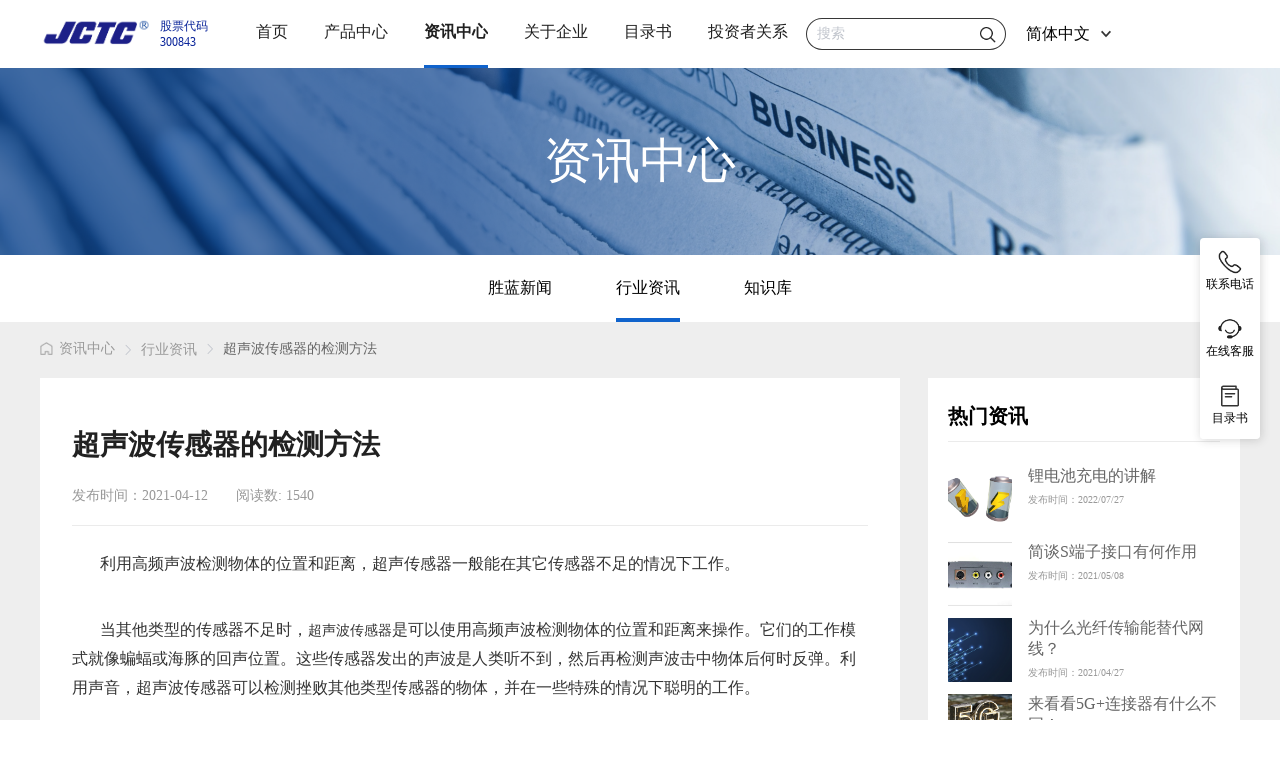

--- FILE ---
content_type: text/html; charset=utf-8
request_url: https://jctc.com.cn/information-detail/70.html
body_size: 17824
content:
<!doctype html>
<html data-n-head-ssr lang="zh-CN" data-n-head="%7B%22lang%22:%7B%22ssr%22:%22zh-CN%22%7D%7D">
  <head >
    <meta data-n-head="ssr" charset="utf-8"><meta data-n-head="ssr" name="viewport" content="width=device-width, initial-scale=1.0"><meta data-n-head="ssr" name="format-detection" content="telephone=no"><meta data-n-head="ssr" data-hid="og:image" property="og:image" content="https://jctc.com.cn/image/logo.png"><meta data-n-head="ssr" data-hid="description" name="description" content="超声波传感器是可以使用高频声波检测物体的位置和距离来操作。它们的工作模式就像蝙蝠或海豚的回声位置。这些传感器发出的声波是人类听不到，然后再检测声波击中物体后何时反弹。利用声音，超声波传感器可以检测挫败其他类型传感器的物体，并在一些特殊的情况下聪明的工作。"><meta data-n-head="ssr" data-hid="keywords" name="keywords" content="USB,连接器"><title>超声波传感器的检测方法</title><base href="/"><link data-n-head="ssr" rel="icon" type="image/x-icon" href="/favicon.ico"><link rel="preload" href="/_nuxt/5b0a538.js" as="script"><link rel="preload" href="/_nuxt/ea09852.js" as="script"><link rel="preload" href="/_nuxt/css/bd083a8.css" as="style"><link rel="preload" href="/_nuxt/363a577.js" as="script"><link rel="preload" href="/_nuxt/css/873faf1.css" as="style"><link rel="preload" href="/_nuxt/159d883.js" as="script"><link rel="preload" href="/_nuxt/css/cb22a28.css" as="style"><link rel="preload" href="/_nuxt/86f98d1.js" as="script"><link rel="stylesheet" href="/_nuxt/css/bd083a8.css"><link rel="stylesheet" href="/_nuxt/css/873faf1.css"><link rel="stylesheet" href="/_nuxt/css/cb22a28.css">
  </head>
  <body >
    <div data-server-rendered="true" id="__nuxt"><!----><div id="__layout"><div data-fetch-key="0"><nav data-fetch-key="data-v-2461d520:0" class="nav_box" data-v-2461d520><div class="nav" data-v-2461d520><div class="logo" data-v-2461d520><a href="/" title="首页" class="nuxt-link-active" data-v-2461d520><img src="/_nuxt/img/logo_2.e627aee.png" alt="logo" data-v-2461d520></a> <div class="stock_id" data-v-2461d520><div data-v-2461d520>股票代码</div> <div data-v-2461d520>300843</div></div></div> <div class="tabbar" data-v-2461d520><a href="/home" title="首页" class="tab tab_a" data-v-2461d520>首页</a> <div class="tabbar_item" style="display:none;" data-v-2461d520><div class="item" style="height:400px;" data-v-2461d520></div> <div class="item" data-v-2461d520></div></div></div><div class="tabbar" data-v-2461d520><a href="/product" title="产品中心" class="tab tab_a" data-v-2461d520>产品中心</a> <div class="tabbar_item" style="display:none;" data-v-2461d520><div class="item" style="height:400px;" data-v-2461d520><a href="/product/first_235.html" title="线对板" class="item_left item_left_a item_left_active" data-v-2461d520>线对板</a><a href="/product/first_236.html" title="板对板 线对线" class="item_left item_left_a" data-v-2461d520>板对板 线对线</a><a href="/product/first_238.html" title="USB" class="item_left item_left_a" data-v-2461d520>USB</a><a href="/product/first_245.html" title="FFC FPC" class="item_left item_left_a" data-v-2461d520>FFC FPC</a><a href="/product/first_240.html" title="IO连接器" class="item_left item_left_a" data-v-2461d520>IO连接器</a><a href="/product/first_237.html" title="汽车 新能源" class="item_left item_left_a" data-v-2461d520>汽车 新能源</a><a href="/product/first_241.html" title="开关 电源 插座" class="item_left item_left_a" data-v-2461d520>开关 电源 插座</a><a href="/product/first_246.html" title="线束" class="item_left item_left_a" data-v-2461d520>线束</a><a href="/product/first_996.html" title="高速连接器" class="item_left item_left_a" data-v-2461d520>高速连接器</a></div> <div class="item" data-v-2461d520><div class="item_right" style="width:370px;display:;" data-v-2461d520><div style="margin-bottom: 8px; padding: 28px; border-bottom: 1px solid rgba(0, 0, 0, 0.08);" data-v-2461d520>线对板</div> <a href="/product/first_235&amp;second_248.html" title="线端" class="right_child" data-v-2461d520>线端</a><a href="/product/first_235&amp;second_948.html" title="LVDS" class="right_child" data-v-2461d520>LVDS</a><a href="/product/first_235&amp;second_247.html" title="Wafer 连接器" class="right_child" data-v-2461d520>Wafer 连接器</a><a href="/product/first_235&amp;second_249.html" title="简牛连接器" class="right_child" data-v-2461d520>简牛连接器</a></div><div class="item_right" style="width:370px;display:none;" data-v-2461d520><div style="margin-bottom: 8px; padding: 28px; border-bottom: 1px solid rgba(0, 0, 0, 0.08);" data-v-2461d520>板对板 线对线</div> <a href="/product/first_236&amp;second_252.html" title="排针连接器" class="right_child" data-v-2461d520>排针连接器</a><a href="/product/first_236&amp;second_251.html" title="板对板" class="right_child" data-v-2461d520>板对板</a><a href="/product/first_236&amp;second_254.html" title="线对线" class="right_child" data-v-2461d520>线对线</a></div><div class="item_right" style="width:370px;display:none;" data-v-2461d520><div style="margin-bottom: 8px; padding: 28px; border-bottom: 1px solid rgba(0, 0, 0, 0.08);" data-v-2461d520>USB</div> <a href="/product/first_238&amp;second_983.html" title="转接头" class="right_child" data-v-2461d520>转接头</a><a href="/product/first_238&amp;second_971.html" title="Micro USB" class="right_child" data-v-2461d520>Micro USB</a><a href="/product/first_238&amp;second_970.html" title="USB A TYPE/B TYPE" class="right_child" data-v-2461d520>USB A TYPE/B TYPE</a><a href="/product/first_238&amp;second_265.html" title="Type-C" class="right_child" data-v-2461d520>Type-C</a></div><div class="item_right" style="width:370px;display:none;" data-v-2461d520><div style="margin-bottom: 8px; padding: 28px; border-bottom: 1px solid rgba(0, 0, 0, 0.08);" data-v-2461d520>FFC FPC</div> <a href="/product/first_245&amp;second_372.html" title="FFC/FPC" class="right_child" data-v-2461d520>FFC/FPC</a></div><div class="item_right" style="width:370px;display:none;" data-v-2461d520><div style="margin-bottom: 8px; padding: 28px; border-bottom: 1px solid rgba(0, 0, 0, 0.08);" data-v-2461d520>IO连接器</div> <a href="/product/first_240&amp;second_663.html" title="RJ" class="right_child" data-v-2461d520>RJ</a><a href="/product/first_240&amp;second_994.html" title="HDMI" class="right_child" data-v-2461d520>HDMI</a></div><div class="item_right" style="width:370px;display:none;" data-v-2461d520><div style="margin-bottom: 8px; padding: 28px; border-bottom: 1px solid rgba(0, 0, 0, 0.08);" data-v-2461d520>汽车 新能源</div> <a href="/product/first_237&amp;second_815.html" title="充电枪" class="right_child" data-v-2461d520>充电枪</a><a href="/product/first_237&amp;second_816.html" title="充电座" class="right_child" data-v-2461d520>充电座</a><a href="/product/first_237&amp;second_257.html" title="充电桩" class="right_child" data-v-2461d520>充电桩</a><a href="/product/first_237&amp;second_261.html" title="储能连接器" class="right_child" data-v-2461d520>储能连接器</a><a href="/product/first_237&amp;second_263.html" title="铜排连接系列" class="right_child" data-v-2461d520>铜排连接系列</a><a href="/product/first_237&amp;second_264.html" title="PACK结构件" class="right_child" data-v-2461d520>PACK结构件</a></div><div class="item_right" style="width:370px;display:none;" data-v-2461d520><div style="margin-bottom: 8px; padding: 28px; border-bottom: 1px solid rgba(0, 0, 0, 0.08);" data-v-2461d520>开关 电源 插座</div> <a href="/product/first_241&amp;second_575.html" title="电源连接器" class="right_child" data-v-2461d520>电源连接器</a></div><div class="item_right" style="width:370px;display:none;" data-v-2461d520><div style="margin-bottom: 8px; padding: 28px; border-bottom: 1px solid rgba(0, 0, 0, 0.08);" data-v-2461d520>线束</div> <a href="/product/first_246&amp;second_528.html" title="USB数据线" class="right_child" data-v-2461d520>USB数据线</a><a href="/product/first_246&amp;second_532.html" title="通讯线束" class="right_child" data-v-2461d520>通讯线束</a><a href="/product/first_246&amp;second_800.html" title="电缆组件" class="right_child" data-v-2461d520>电缆组件</a></div><div class="item_right" style="width:370px;display:none;" data-v-2461d520><div style="margin-bottom: 8px; padding: 28px; border-bottom: 1px solid rgba(0, 0, 0, 0.08);" data-v-2461d520>高速连接器</div> <a href="/product/first_996&amp;second_1003.html" title="Slim SAS" class="right_child" data-v-2461d520>Slim SAS</a><a href="/product/first_996&amp;second_1002.html" title="SFP" class="right_child" data-v-2461d520>SFP</a><a href="/product/first_996&amp;second_1011.html" title="M2母座" class="right_child" data-v-2461d520>M2母座</a></div></div></div></div><div class="tabbar" data-v-2461d520><a href="/information.html" title="资讯中心" class="tab tab_a" data-v-2461d520>资讯中心</a> <div class="tabbar_item" style="display:none;" data-v-2461d520><div class="item" style="height:200px;" data-v-2461d520><a href="/information/0.html" title="胜蓝新闻" class="item_left item_left_a item_left_active" data-v-2461d520>胜蓝新闻</a><a href="/information/1.html" title="行业资讯" class="item_left item_left_a" data-v-2461d520>行业资讯</a><a href="/information/2.html" title="知识库" class="item_left item_left_a" data-v-2461d520>知识库</a></div> <div class="item" data-v-2461d520><div class="item_right" style="width:0;display:;" data-v-2461d520><div style="margin-bottom: 8px; padding: 28px; border-bottom: 1px solid rgba(0, 0, 0, 0.08);" data-v-2461d520>胜蓝新闻</div> </div><div class="item_right" style="width:0;display:none;" data-v-2461d520><div style="margin-bottom: 8px; padding: 28px; border-bottom: 1px solid rgba(0, 0, 0, 0.08);" data-v-2461d520>行业资讯</div> </div><div class="item_right" style="width:0;display:none;" data-v-2461d520><div style="margin-bottom: 8px; padding: 28px; border-bottom: 1px solid rgba(0, 0, 0, 0.08);" data-v-2461d520>知识库</div> </div></div></div></div><div class="tabbar" data-v-2461d520><a href="/enterprise/about" title="关于企业" class="tab tab_a" data-v-2461d520>关于企业</a> <div class="tabbar_item" style="display:none;" data-v-2461d520><div class="item" style="height:400px;" data-v-2461d520><a href="/enterprise/about.html" title="关于我们" class="item_left item_left_a item_left_active" data-v-2461d520>关于我们</a><a href="/enterprise/recruit.html" title="企业招聘" class="item_left item_left_a" data-v-2461d520>企业招聘</a></div> <div class="item" data-v-2461d520><div class="item_right" style="width:370px;display:;" data-v-2461d520><div style="margin-bottom: 8px; padding: 28px; border-bottom: 1px solid rgba(0, 0, 0, 0.08);" data-v-2461d520>关于我们</div> <a href="/enterprise/about/0.html" title="企业介绍" class="right_child" data-v-2461d520>企业介绍</a><a href="/enterprise/about/1.html" title="荣耀资质" class="right_child" data-v-2461d520>荣耀资质</a><a href="/enterprise/about/4.html" title="生产设备" class="right_child" data-v-2461d520>生产设备</a><a href="/enterprise/about/5.html" title="集团地址" class="right_child" data-v-2461d520>集团地址</a><a href="/enterprise/about/2.html" title="体系认证" class="right_child" data-v-2461d520>体系认证</a><a href="/enterprise/about/3.html" title="专利技术" class="right_child" data-v-2461d520>专利技术</a></div><div class="item_right" style="width:370px;display:none;" data-v-2461d520><div style="margin-bottom: 8px; padding: 28px; border-bottom: 1px solid rgba(0, 0, 0, 0.08);" data-v-2461d520>企业招聘</div> <a href="/enterprise/recruit/position=post.html" title="招聘岗位" class="right_child" data-v-2461d520>招聘岗位</a><a href="/enterprise/recruit/position=idea.html" title="人才理念" class="right_child" data-v-2461d520>人才理念</a><a href="/enterprise/recruit/position=welfare.html" title="薪资福利" class="right_child" data-v-2461d520>薪资福利</a></div></div></div></div><div class="tabbar" data-v-2461d520><a href="/bibliography.html" title="目录书" class="tab tab_a" data-v-2461d520>目录书</a> <div class="tabbar_item" style="display:none;" data-v-2461d520><div class="item" style="height:400px;" data-v-2461d520></div> <div class="item" data-v-2461d520></div></div></div><div class="tabbar" data-v-2461d520><a href="/enterprise/investor.html" title="投资者关系" class="tab tab_a" data-v-2461d520>投资者关系</a> <div class="tabbar_item" style="display:none;" data-v-2461d520><div class="item" style="height:200px;" data-v-2461d520><a href="/enterprise/investor.html" title="最新公告" class="item_left item_left_a item_left_active" data-v-2461d520>最新公告</a><a href="/enterprise/investor.html" title="股票信息" class="item_left item_left_a" data-v-2461d520>股票信息</a><a href="/enterprise/investor.html" title="投资者服务" class="item_left item_left_a" data-v-2461d520>投资者服务</a></div> <div class="item" data-v-2461d520><div class="item_right" style="width:0;display:;" data-v-2461d520><div style="margin-bottom: 8px; padding: 28px; border-bottom: 1px solid rgba(0, 0, 0, 0.08);" data-v-2461d520>最新公告</div> </div><div class="item_right" style="width:0;display:none;" data-v-2461d520><div style="margin-bottom: 8px; padding: 28px; border-bottom: 1px solid rgba(0, 0, 0, 0.08);" data-v-2461d520>股票信息</div> </div><div class="item_right" style="width:0;display:none;" data-v-2461d520><div style="margin-bottom: 8px; padding: 28px; border-bottom: 1px solid rgba(0, 0, 0, 0.08);" data-v-2461d520>投资者服务</div> </div></div></div></div> <div style="display: flex; align-items: center;flex:1;justify-content: end;" data-v-2461d520><div class="search" data-v-2461d520><div class="el-input" data-v-2461d520><!----><input type="text" autocomplete="off" placeholder="搜索" class="el-input__inner"><!----><!----><!----><!----></div> <img src="[data-uri]" alt="icon-search" data-v-2461d520></div> <div class="Language" data-v-2461d520><span style="cursor: pointer;user-select: none;" data-v-2461d520>简体中文</span> <img src="[data-uri]" id="Language" alt="icon-bottom" data-v-2461d520> <!----></div></div></div></nav> <div data-fetch-key="data-v-5399b2b8:0" class="information-page" data-v-5399b2b8 data-v-54cc800a><div class="information-banner" data-v-5399b2b8><div class="information-banner-title" data-v-5399b2b8>资讯中心</div> <img src="/_nuxt/img/information_banner.4f4b5b1.png" alt="资讯中心" data-v-5399b2b8></div> <div class="information-tabs" data-v-5399b2b8><ul data-v-5399b2b8><li data-v-5399b2b8><a href="/information/0.html" title="胜蓝新闻" data-v-5399b2b8>
          胜蓝新闻
        </a></li><li class="information-tabs__item_active" data-v-5399b2b8><a href="/information/1.html" title="行业资讯" data-v-5399b2b8>
          行业资讯
        </a></li><li data-v-5399b2b8><a href="/information/2.html" title="知识库" data-v-5399b2b8>
          知识库
        </a></li></ul></div> <div class="information-breadcrumb" data-v-5399b2b8><div aria-label="Breadcrumb" role="navigation" class="el-breadcrumb" data-v-54cc800a><span class="el-breadcrumb__item" data-v-54cc800a><span role="link" class="el-breadcrumb__inner is-link"><span style="display:inline-flex;align-items:center;" data-v-54cc800a><img src="[data-uri]" alt="home" class="common-icon-home" data-v-54cc800a> <span data-v-54cc800a>资讯中心</span></span></span><span role="presentation" class="el-breadcrumb__separator"></span></span> <span class="el-breadcrumb__item" data-v-54cc800a><span role="link" class="el-breadcrumb__inner is-link">行业资讯</span><span role="presentation" class="el-breadcrumb__separator"></span></span> <span class="el-breadcrumb__item" data-v-54cc800a><span role="link" class="el-breadcrumb__inner"><div class="information-breadcrumd__item_last" data-v-54cc800a>
          超声波传感器的检测方法
        </div></span><span role="presentation" class="el-breadcrumb__separator"></span></span></div></div> <div class="information-box" data-v-5399b2b8><section data-v-5399b2b8><article class="information-detail" data-v-5399b2b8 data-v-54cc800a><header data-v-5399b2b8 data-v-54cc800a><h1 data-v-5399b2b8 data-v-54cc800a>超声波传感器的检测方法</h1> <div data-v-5399b2b8 data-v-54cc800a><span data-v-5399b2b8 data-v-54cc800a>发布时间：2021-04-12</span> <span data-v-5399b2b8 data-v-54cc800a>阅读数: 1540</span></div></header> <section class="information-detail_content" data-v-5399b2b8 data-v-54cc800a><p><melo-data data-src="{"mainAtext":"{\"atext\":{\"attribs\":\"*0*1+14*2*0+1*0*1+3w*2*0+1*0*1+i*2*0+1*0*1+g*2*0*1+1*0*1+4a*2*0+1*0*1+9*2*0*1+1*0*1+30*2*0+1*0*1+a*2*0*1+1*0*1+4x*2*0+1*0*1+a*2*0+1*0*1+9*2*0*1+1*0*1+3u*2*0*1*3+1\",\"text\":\"利用高频声波检测物体的位置和距离，超声传感器一般能在其它传感器不足的情况下工作。\\n当其他类型的传感器不足时，超声波传感器是可以使用高频声波检测物体的位置和距离来操作。它们的工作模式就像蝙蝠或海豚的回声位置。这些传感器发出的声波是人类听不到，然后再检测声波击中物体后何时反弹。利用声音，超声波传感器可以检测挫败其他类型传感器的物体，并在一些特殊的情况下聪明的工作。\\n举例五个经典超声波传感器应用的例子。\\n1、辅助驾驶中的超声波目标测试。\\n许多大型汽车制造商和技术公司正在测试完全自动驾驶的自动驾驶汽车。日产和通用汽车皆表示，到2020年，他们将尝试在道路上运行自动驾驶汽车。这两种自动驾驶汽车(结合驾驶员辅助技术的人力驱动汽车)广泛使用传感器来监控道路和周围环境。例如，超声波传感器可以检测相邻车道上的汽车进行盲点检测，并在有人死角时提醒驾驶员。\\n2、超声距离检测。\\n超声传感器感器也可以通过检测汽车或汽车前后的其他物体何时危险接近来防止碰撞。例如，停车时，传感器可以监控汽车与墙壁或其他车辆的距离，提醒你停车。这对于交通状况也是适用的，因为即使两个物体都在运动，传感器也能正常工作。\\n3、超声波直径检测。\\n超声波传感器远离城市道路发展进入工厂，可以帮助学生保持企业自动化生产线的稳定运行。使用传统的印刷设施，比如印刷报纸或杂志页面的设施，纸张通常从一卷开始，纸张的直径会随着纸张的使用而减小。使用超声波传感器，设备管理可以自动分析检测卷何时用完，从而提高他们可以充分准备用新卷而不损失生产率。超声波传感器甚至认为可以和吸声结构材料一起学习使用，比如橡胶或填料。\\n4、超声波垂度检测。\\n5、超声水平测试。\\n这是食品生产行业工艺自动化的另一个例子。超声波传感器卫生，完全包装在不锈钢中，以保持良好的性能，即使在处理食品时。例如，它可以帮助乳制品厂连续生产奶酪，而不是批量生产奶酪，而是监测凝乳剂中的牛奶和乳糖水平。这样，它就知道当奶酪凝乳在另一端不断去除时，什么时候会提供更多的成分。\\n\"},\"apool\":{\"numToAttrib\":{\"0\":[\"author\",\"p.144115232069755591\"],\"1\":[\"font-family\",\"\\\"-apple-system\\\",\\\"Helvetica Neue\\\",Helvetica,\\\"PingFang SC\\\",\\\"Microsoft YaHei\\\",\\\"Source Han Sans SC\\\",\\\"Noto Sans CJK SC\\\",\\\"WenQuanYi Micro Hei\\\",sans-serif\"],\"2\":[\"snapToGrid\",\"1\"],\"3\":[\"font-size\",\"11pt\"]},\"nextNum\":4}}","storyAtexts":[],"srcGlobalPadId":"300000000$HdwsClflBdUH"}" data-version="2.1.0"></melo-data></p><div><div class="document"><p style="line-height:2em;text-indent:2em;margin-top:4px;margin-bottom:4px;"><span style="color:#333333;background-image:initial;background-position:initial;background-size:initial;background-repeat:initial;background-attachment:initial;background-origin:initial;background-clip:initial;letter-spacing:0px;vertical-align:baseline;font-family:arial, helvetica, sans-serif;font-size:16px;">利用高频声波检测物体的位置和距离，超声传感器一般能在其它传感器不足的情况下工作。</span><span style="font-size:15px;font-family:-apple-system, "helvetica neue", helvetica, "pingfang sc", "microsoft yahei", "source han sans sc", "noto sans cjk sc", "wenquanyi micro hei", sans-serif;color:#333333;background-image:initial;background-position:initial;background-size:initial;background-repeat:initial;background-attachment:initial;background-origin:initial;background-clip:initial;letter-spacing:0px;vertical-align:baseline;"></span></p><p style="line-height:2em;text-indent:2em;margin-top:4px;margin-bottom:4px;"><span style="color:#333333;background-image:initial;background-position:initial;background-size:initial;background-repeat:initial;background-attachment:initial;background-origin:initial;background-clip:initial;letter-spacing:0px;vertical-align:baseline;font-family:arial, helvetica, sans-serif;font-size:16px;"><br /></span></p><p style="line-height:2em;text-indent:2em;margin-top:4px;margin-bottom:4px;"><span style="color:#333333;background-image:initial;background-position:initial;background-size:initial;background-repeat:initial;background-attachment:initial;background-origin:initial;background-clip:initial;letter-spacing:0px;vertical-align:baseline;font-family:arial, helvetica, sans-serif;font-size:16px;">当其他类型的传感器不足时，<strong>超声波传感器</strong>是可以使用高频声波检测物体的位置和距离来操作。它们的工作模式就像蝙蝠或海豚的回声位置。这些传感器发出的声波是人类听不到，然后再检测声波击中物体后何时反弹。利用声音，超声波传感器可以检测挫败其他类型传感器的物体，并在一些特殊的情况下聪明的工作。</span><span style="font-size:15px;font-family:-apple-system, "helvetica neue", helvetica, "pingfang sc", "microsoft yahei", "source han sans sc", "noto sans cjk sc", "wenquanyi micro hei", sans-serif;color:#333333;background-image:initial;background-position:initial;background-size:initial;background-repeat:initial;background-attachment:initial;background-origin:initial;background-clip:initial;letter-spacing:0px;vertical-align:baseline;"></span></p><p style="line-height:2em;text-indent:2em;margin-top:4px;margin-bottom:4px;"><span style="color:#333333;background-image:initial;background-position:initial;background-size:initial;background-repeat:initial;background-attachment:initial;background-origin:initial;background-clip:initial;letter-spacing:0px;vertical-align:baseline;font-family:arial, helvetica, sans-serif;font-size:16px;"><br /></span></p><p style="line-height:2em;text-indent:2em;margin-top:4px;margin-bottom:4px;"><span style="color:#333333;background-image:initial;background-position:initial;background-size:initial;background-repeat:initial;background-attachment:initial;background-origin:initial;background-clip:initial;letter-spacing:0px;vertical-align:baseline;font-family:arial, helvetica, sans-serif;font-size:16px;">举例五个经典<a href="http://jctc.com.cn/chanpinzhongxin.html" target="_blank"><strong>超声波传感器</strong></a>应用的例子。</span><span style="font-size:15px;font-family:-apple-system, "helvetica neue", helvetica, "pingfang sc", "microsoft yahei", "source han sans sc", "noto sans cjk sc", "wenquanyi micro hei", sans-serif;color:#333333;background-image:initial;background-position:initial;background-size:initial;background-repeat:initial;background-attachment:initial;background-origin:initial;background-clip:initial;letter-spacing:0px;vertical-align:baseline;"></span></p><p style="line-height:2em;text-indent:2em;margin-top:4px;margin-bottom:4px;"><span style="color:#333333;background-image:initial;background-position:initial;background-size:initial;background-repeat:initial;background-attachment:initial;background-origin:initial;background-clip:initial;letter-spacing:0px;vertical-align:baseline;font-family:arial, helvetica, sans-serif;font-size:16px;"></span></p><p style="text-align:center"><img src="https://ss1.bdstatic.com/70cFuXSh_Q1YnxGkpoWK1HF6hhy/it/u=938313635,803114430&fm=26&gp=0.jpg" width="500" height="500" /></p><p style="line-height:2em;text-indent:2em;margin-top:4px;margin-bottom:4px;"><span style="color:#333333;background-image:initial;background-position:initial;background-size:initial;background-repeat:initial;background-attachment:initial;background-origin:initial;background-clip:initial;letter-spacing:0px;vertical-align:baseline;font-family:arial, helvetica, sans-serif;font-size:16px;"></span><br /></p><p style="line-height:2em;text-indent:2em;margin-top:4px;margin-bottom:4px;"><span style="color:#333333;background-image:initial;background-position:initial;background-size:initial;background-repeat:initial;background-attachment:initial;background-origin:initial;background-clip:initial;letter-spacing:0px;vertical-align:baseline;font-family:arial, helvetica, sans-serif;font-size:16px;">1、辅助驾驶中的超声波目标测试。</span><span style="font-size:15px;font-family:-apple-system, "helvetica neue", helvetica, "pingfang sc", "microsoft yahei", "source han sans sc", "noto sans cjk sc", "wenquanyi micro hei", sans-serif;color:#333333;background-image:initial;background-position:initial;background-size:initial;background-repeat:initial;background-attachment:initial;background-origin:initial;background-clip:initial;letter-spacing:0px;vertical-align:baseline;"></span></p><p style="line-height:2em;text-indent:2em;margin-top:4px;margin-bottom:4px;"><span style="color:#333333;background-image:initial;background-position:initial;background-size:initial;background-repeat:initial;background-attachment:initial;background-origin:initial;background-clip:initial;letter-spacing:0px;vertical-align:baseline;font-family:arial, helvetica, sans-serif;font-size:16px;"><br /></span></p><p style="line-height:2em;text-indent:2em;margin-top:4px;margin-bottom:4px;"><span style="color:#333333;background-image:initial;background-position:initial;background-size:initial;background-repeat:initial;background-attachment:initial;background-origin:initial;background-clip:initial;letter-spacing:0px;vertical-align:baseline;font-family:arial, helvetica, sans-serif;font-size:16px;">许多大型汽车制造商和技术公司正在测试完全自动驾驶的自动驾驶汽车。日产和通用汽车皆表示，到2020年，他们将尝试在道路上运行自动驾驶汽车。这两种自动驾驶汽车(结合驾驶员辅助技术的人力驱动汽车)广泛使用传感器来监控道路和周围环境。例如，<strong>超声波传感器</strong>可以检测相邻车道上的汽车进行盲点检测，并在有人死角时提醒驾驶员。</span><span style="font-size:15px;font-family:-apple-system, "helvetica neue", helvetica, "pingfang sc", "microsoft yahei", "source han sans sc", "noto sans cjk sc", "wenquanyi micro hei", sans-serif;color:#333333;background-image:initial;background-position:initial;background-size:initial;background-repeat:initial;background-attachment:initial;background-origin:initial;background-clip:initial;letter-spacing:0px;vertical-align:baseline;"></span></p><p style="line-height:2em;text-indent:2em;margin-top:4px;margin-bottom:4px;"><span style="color:#333333;background-image:initial;background-position:initial;background-size:initial;background-repeat:initial;background-attachment:initial;background-origin:initial;background-clip:initial;letter-spacing:0px;vertical-align:baseline;font-family:arial, helvetica, sans-serif;font-size:16px;"><br /></span></p><p style="line-height:2em;text-indent:2em;margin-top:4px;margin-bottom:4px;"><span style="color:#333333;background-image:initial;background-position:initial;background-size:initial;background-repeat:initial;background-attachment:initial;background-origin:initial;background-clip:initial;letter-spacing:0px;vertical-align:baseline;font-family:arial, helvetica, sans-serif;font-size:16px;">2、超声距离检测。</span><span style="font-size:15px;font-family:-apple-system, "helvetica neue", helvetica, "pingfang sc", "microsoft yahei", "source han sans sc", "noto sans cjk sc", "wenquanyi micro hei", sans-serif;color:#333333;background-image:initial;background-position:initial;background-size:initial;background-repeat:initial;background-attachment:initial;background-origin:initial;background-clip:initial;letter-spacing:0px;vertical-align:baseline;"></span></p><p style="line-height:2em;text-indent:2em;margin-top:4px;margin-bottom:4px;"><span style="color:#333333;background-image:initial;background-position:initial;background-size:initial;background-repeat:initial;background-attachment:initial;background-origin:initial;background-clip:initial;letter-spacing:0px;vertical-align:baseline;font-family:arial, helvetica, sans-serif;font-size:16px;"><br /></span></p><p style="line-height:2em;text-indent:2em;margin-top:4px;margin-bottom:4px;"><strong><span style="color:#333333;background-image:initial;background-position:initial;background-size:initial;background-repeat:initial;background-attachment:initial;background-origin:initial;background-clip:initial;letter-spacing:0px;vertical-align:baseline;font-family:arial, helvetica, sans-serif;font-size:16px;">超声传感器</span></strong><span style="color:#333333;background-image:initial;background-position:initial;background-size:initial;background-repeat:initial;background-attachment:initial;background-origin:initial;background-clip:initial;letter-spacing:0px;vertical-align:baseline;font-family:arial, helvetica, sans-serif;font-size:16px;">感器也可以通过检测汽车或汽车前后的其他物体何时危险接近来防止碰撞。例如，停车时，传感器可以监控汽车与墙壁或其他车辆的距离，提醒你停车。这对于交通状况也是适用的，因为即使两个物体都在运动，传感器也能正常工作。</span><span style="font-size:15px;font-family:-apple-system, "helvetica neue", helvetica, "pingfang sc", "microsoft yahei", "source han sans sc", "noto sans cjk sc", "wenquanyi micro hei", sans-serif;color:#333333;background-image:initial;background-position:initial;background-size:initial;background-repeat:initial;background-attachment:initial;background-origin:initial;background-clip:initial;letter-spacing:0px;vertical-align:baseline;"></span></p><p style="line-height:2em;text-indent:2em;margin-top:4px;margin-bottom:4px;"><span style="color:#333333;background-image:initial;background-position:initial;background-size:initial;background-repeat:initial;background-attachment:initial;background-origin:initial;background-clip:initial;letter-spacing:0px;vertical-align:baseline;font-family:arial, helvetica, sans-serif;font-size:16px;"><br /></span></p><p style="line-height:2em;text-indent:2em;margin-top:4px;margin-bottom:4px;"><span style="color:#333333;background-image:initial;background-position:initial;background-size:initial;background-repeat:initial;background-attachment:initial;background-origin:initial;background-clip:initial;letter-spacing:0px;vertical-align:baseline;font-family:arial, helvetica, sans-serif;font-size:16px;">3、超声波直径检测。</span><span style="font-size:15px;font-family:-apple-system, "helvetica neue", helvetica, "pingfang sc", "microsoft yahei", "source han sans sc", "noto sans cjk sc", "wenquanyi micro hei", sans-serif;color:#333333;background-image:initial;background-position:initial;background-size:initial;background-repeat:initial;background-attachment:initial;background-origin:initial;background-clip:initial;letter-spacing:0px;vertical-align:baseline;"></span></p><p style="line-height:2em;text-indent:2em;margin-top:4px;margin-bottom:4px;"><span style="color:#333333;background-image:initial;background-position:initial;background-size:initial;background-repeat:initial;background-attachment:initial;background-origin:initial;background-clip:initial;letter-spacing:0px;vertical-align:baseline;font-family:arial, helvetica, sans-serif;font-size:16px;"><br /></span></p><p style="line-height:2em;text-indent:2em;margin-top:4px;margin-bottom:4px;"><strong><span style="color:#333333;background-image:initial;background-position:initial;background-size:initial;background-repeat:initial;background-attachment:initial;background-origin:initial;background-clip:initial;letter-spacing:0px;vertical-align:baseline;font-family:arial, helvetica, sans-serif;font-size:16px;">超声波传感器</span></strong><span style="color:#333333;background-image:initial;background-position:initial;background-size:initial;background-repeat:initial;background-attachment:initial;background-origin:initial;background-clip:initial;letter-spacing:0px;vertical-align:baseline;font-family:arial, helvetica, sans-serif;font-size:16px;">远离城市道路发展进入工厂，可以帮助学生保持企业自动化生产线的稳定运行。使用传统的印刷设施，比如印刷报纸或杂志页面的设施，纸张通常从一卷开始，纸张的直径会随着纸张的使用而减小。使用超声波传感器，设备管理可以自动分析检测卷何时用完，从而提高他们可以充分准备用新卷而不损失生产率。超声波传感器甚至认为可以和吸声结构材料一起学习使用，比如橡胶或填料。</span><span style="font-size:15px;font-family:-apple-system, "helvetica neue", helvetica, "pingfang sc", "microsoft yahei", "source han sans sc", "noto sans cjk sc", "wenquanyi micro hei", sans-serif;color:#333333;background-image:initial;background-position:initial;background-size:initial;background-repeat:initial;background-attachment:initial;background-origin:initial;background-clip:initial;letter-spacing:0px;vertical-align:baseline;"></span></p><p style="line-height:2em;text-indent:2em;margin-top:4px;margin-bottom:4px;"><span style="color:#333333;background-image:initial;background-position:initial;background-size:initial;background-repeat:initial;background-attachment:initial;background-origin:initial;background-clip:initial;letter-spacing:0px;vertical-align:baseline;font-family:arial, helvetica, sans-serif;font-size:16px;"><br /></span></p><p style="line-height:2em;text-indent:2em;margin-top:4px;margin-bottom:4px;"><span style="color:#333333;background-image:initial;background-position:initial;background-size:initial;background-repeat:initial;background-attachment:initial;background-origin:initial;background-clip:initial;letter-spacing:0px;vertical-align:baseline;font-family:arial, helvetica, sans-serif;font-size:16px;">4、超声波垂度检测。</span><span style="font-size:15px;font-family:-apple-system, "helvetica neue", helvetica, "pingfang sc", "microsoft yahei", "source han sans sc", "noto sans cjk sc", "wenquanyi micro hei", sans-serif;color:#333333;background-image:initial;background-position:initial;background-size:initial;background-repeat:initial;background-attachment:initial;background-origin:initial;background-clip:initial;letter-spacing:0px;vertical-align:baseline;"></span></p><p style="line-height:2em;text-indent:2em;margin-top:4px;margin-bottom:4px;"><span style="color:#333333;background-image:initial;background-position:initial;background-size:initial;background-repeat:initial;background-attachment:initial;background-origin:initial;background-clip:initial;letter-spacing:0px;vertical-align:baseline;font-family:arial, helvetica, sans-serif;font-size:16px;"><br /></span></p><p style="line-height:2em;text-indent:2em;margin-top:4px;margin-bottom:4px;"><span style="color:#333333;background-image:initial;background-position:initial;background-size:initial;background-repeat:initial;background-attachment:initial;background-origin:initial;background-clip:initial;letter-spacing:0px;vertical-align:baseline;font-family:arial, helvetica, sans-serif;font-size:16px;">5、超声水平测试。</span><span style="font-size:15px;font-family:-apple-system, "helvetica neue", helvetica, "pingfang sc", "microsoft yahei", "source han sans sc", "noto sans cjk sc", "wenquanyi micro hei", sans-serif;color:#333333;background-image:initial;background-position:initial;background-size:initial;background-repeat:initial;background-attachment:initial;background-origin:initial;background-clip:initial;letter-spacing:0px;vertical-align:baseline;"></span></p><p style="line-height:2em;text-indent:2em;margin-top:4px;margin-bottom:4px;"><span style="color:#333333;background-image:initial;background-position:initial;background-size:initial;background-repeat:initial;background-attachment:initial;background-origin:initial;background-clip:initial;letter-spacing:0px;vertical-align:baseline;font-family:arial, helvetica, sans-serif;font-size:16px;"><br /></span></p><p style="line-height:2em;text-indent:2em;margin-top:4px;margin-bottom:4px;"><span style="color:#333333;background-image:initial;background-position:initial;background-size:initial;background-repeat:initial;background-attachment:initial;background-origin:initial;background-clip:initial;letter-spacing:0px;vertical-align:baseline;font-family:arial, helvetica, sans-serif;font-size:16px;">这是食品生产行业工艺自动化的另一个例子。超声波传感器卫生，完全包装在不锈钢中，以保持良好的性能，即使在处理食品时。例如，它可以帮助乳制品厂连续生产奶酪，而不是批量生产奶酪，而是监测凝乳剂中的牛奶和乳糖水平。这样，它就知道当奶酪凝乳在另一端不断去除时，什么时候会提供更多的成分。</span><span style="font-size:15px;font-family:-apple-system, "helvetica neue", helvetica, "pingfang sc", "microsoft yahei", "source han sans sc", "noto sans cjk sc", "wenquanyi micro hei", sans-serif;color:#333333;background-image:initial;background-position:initial;background-size:initial;background-repeat:initial;background-attachment:initial;background-origin:initial;background-clip:initial;letter-spacing:0px;vertical-align:baseline;"></span></p><p style="line-height:2em;text-indent:2em;margin-top:4px;margin-bottom:4px;"><span style="color:#333333;background-image:initial;background-position:initial;background-size:initial;background-repeat:initial;background-attachment:initial;background-origin:initial;background-clip:initial;letter-spacing:0px;vertical-align:baseline;font-family:arial, helvetica, sans-serif;font-size:16px;"><br /></span></p><p style="line-height:2em;text-indent:2em;margin-top:4px;margin-bottom:4px;"><span style="color:#333333;background-image:initial;background-position:initial;background-size:initial;background-repeat:initial;background-attachment:initial;background-origin:initial;background-clip:initial;letter-spacing:0px;vertical-align:baseline;font-family:arial, helvetica, sans-serif;font-size:16px;"></span></p><p style="text-indent:2em;line-height:2em;"><span style="font-size:16px;">胜蓝科技股份有限公司_专注于电子连接器生产,精密零组件研发.制造产品广泛应用于消费类电子、新能源汽车、USB、5G等领域,产业线覆盖珠三角,东南亚等地区.与富士康、立讯精密、华为、小米、TCL、日立集团、比亚迪、长城汽车等知名企业建立了长期战略合作关系,拥有IATF 16949、ISO9001、ISO14001、QC080000等体系认证和产品安规认证,并为行业提供专业的连接和制造解决方案http://jctc.com.cn/</span></p><p style="line-height:2em;text-indent:2em;margin-top:4px;margin-bottom:4px;"><span style="color:#333333;background-image:initial;background-position:initial;background-size:initial;background-repeat:initial;background-attachment:initial;background-origin:initial;background-clip:initial;letter-spacing:0px;vertical-align:baseline;font-family:arial, helvetica, sans-serif;font-size:16px;"></span><br /></p></div></div><p><br /></p></section> <footer data-v-5399b2b8 data-v-54cc800a><div data-v-5399b2b8 data-v-54cc800a><span data-v-5399b2b8 data-v-54cc800a>&lt;</span> <span data-v-5399b2b8 data-v-54cc800a>上一篇</span> <a href="/information-detail/71.html" title="5G技术有利于工业互联网的发展" data-v-54cc800a>
            5G技术有利于工业互联网的发展
          </a></div> <div data-v-5399b2b8 data-v-54cc800a><a href="/information-detail/69.html" title="接口的发展，数字家庭网络的时代势必到来" data-v-54cc800a>
            接口的发展，数字家庭网络的时代势必到来
          </a> <span data-v-5399b2b8 data-v-54cc800a>下一篇</span> <span data-v-5399b2b8 data-v-54cc800a>&gt;</span></div></footer></article></section> <aside data-v-5399b2b8><div class="information-content-right__warp" data-v-5399b2b8><h2 data-v-5399b2b8>热门资讯</h2> <ul data-v-5399b2b8><li data-v-5399b2b8><a target="_blank" href="/information-detail/417.html" title="锂电池充电的讲解" data-v-5399b2b8><div data-v-5399b2b8><div class="el-image" style="width:64px;height:100%;" data-v-5399b2b8><div class="el-image__placeholder"></div><!----></div></div> <div data-v-5399b2b8><p class="information-content-right__title" data-v-5399b2b8>
                  锂电池充电的讲解
                </p> <p data-v-5399b2b8>发布时间：2022/07/27</p></div></a></li><li data-v-5399b2b8><a target="_blank" href="/information-detail/86.html" title="简谈S端子接口有何作用" data-v-5399b2b8><div data-v-5399b2b8><div class="el-image" style="width:64px;height:100%;" data-v-5399b2b8><div class="el-image__placeholder"></div><!----></div></div> <div data-v-5399b2b8><p class="information-content-right__title" data-v-5399b2b8>
                  简谈S端子接口有何作用
                </p> <p data-v-5399b2b8>发布时间：2021/05/08</p></div></a></li><li data-v-5399b2b8><a target="_blank" href="/information-detail/82.html" title="为什么光纤传输能替代网线？" data-v-5399b2b8><div data-v-5399b2b8><div class="el-image" style="width:64px;height:100%;" data-v-5399b2b8><div class="el-image__placeholder"></div><!----></div></div> <div data-v-5399b2b8><p class="information-content-right__title" data-v-5399b2b8>
                  为什么光纤传输能替代网线？
                </p> <p data-v-5399b2b8>发布时间：2021/04/27</p></div></a></li><li data-v-5399b2b8><a target="_blank" href="/information-detail/81.html" title="来看看5G+连接器有什么不同！" data-v-5399b2b8><div data-v-5399b2b8><div class="el-image" style="width:64px;height:100%;" data-v-5399b2b8><div class="el-image__placeholder"></div><!----></div></div> <div data-v-5399b2b8><p class="information-content-right__title" data-v-5399b2b8>
                  来看看5G+连接器有什么不同！
                </p> <p data-v-5399b2b8>发布时间：2021/04/26</p></div></a></li><li data-v-5399b2b8><a target="_blank" href="/information-detail/80.html" title="你了解保形涂层的用途吗？" data-v-5399b2b8><div data-v-5399b2b8><div class="el-image" style="width:64px;height:100%;" data-v-5399b2b8><div class="el-image__placeholder"></div><!----></div></div> <div data-v-5399b2b8><p class="information-content-right__title" data-v-5399b2b8>
                  你了解保形涂层的用途吗？
                </p> <p data-v-5399b2b8>发布时间：2021/04/25</p></div></a></li></ul></div></aside></div></div> <div data-fetch-key="data-v-9a2bb5f8:0" class="foot" data-v-9a2bb5f8><div class="foot_info" data-v-9a2bb5f8><div class="info_title" data-v-9a2bb5f8><span data-v-9a2bb5f8>关于企业</span> <div class="info_children" data-v-9a2bb5f8><a href="/enterprise/about/0.html" target="_blank" title="关于我们" class="footer-link" data-v-9a2bb5f8>
          关于我们
        </a></div><div class="info_children" data-v-9a2bb5f8><a href="/enterprise/recruit.html" target="_blank" title="企业招聘" class="footer-link" data-v-9a2bb5f8>
          企业招聘
        </a></div><div class="info_children" data-v-9a2bb5f8><a href="/enterprise/about/5.html" target="_blank" title="集团地址" class="footer-link" data-v-9a2bb5f8>
          集团地址
        </a></div></div><div class="info_title" data-v-9a2bb5f8><span data-v-9a2bb5f8>产品中心</span> <div class="info_children" data-v-9a2bb5f8><a href="/product/first_235.html" target="_blank" title="线对板" class="footer-link" data-v-9a2bb5f8>
          线对板
        </a></div><div class="info_children" data-v-9a2bb5f8><a href="/product/first_236.html" target="_blank" title="板对板 线对线" class="footer-link" data-v-9a2bb5f8>
          板对板 线对线
        </a></div><div class="info_children" data-v-9a2bb5f8><a href="/product/first_238.html" target="_blank" title="USB" class="footer-link" data-v-9a2bb5f8>
          USB
        </a></div><div class="info_children" data-v-9a2bb5f8><a href="/product.html" target="_blank" title="更多" class="footer-link" data-v-9a2bb5f8>
          更多
        </a></div></div><div class="info_title" data-v-9a2bb5f8><span data-v-9a2bb5f8>资讯中心</span> <div class="info_children" data-v-9a2bb5f8><a href="/information/0.html" target="_blank" title="企业动态" class="footer-link" data-v-9a2bb5f8>
          企业动态
        </a></div><div class="info_children" data-v-9a2bb5f8><a href="/information/1.html" target="_blank" title="行业资讯" class="footer-link" data-v-9a2bb5f8>
          行业资讯
        </a></div><div class="info_children" data-v-9a2bb5f8><a href="/information/2.html" target="_blank" title="知识库" class="footer-link" data-v-9a2bb5f8>
          知识库
        </a></div></div><div class="info_title" data-v-9a2bb5f8><span data-v-9a2bb5f8>投资者关系</span> <div class="info_children" data-v-9a2bb5f8><a href="/enterprise/investor.html" target="_blank" title="最新公告" class="footer-link" data-v-9a2bb5f8>
          最新公告
        </a></div><div class="info_children" data-v-9a2bb5f8><a href="/enterprise/investor.html" target="_blank" title="股票信息" class="footer-link" data-v-9a2bb5f8>
          股票信息
        </a></div><div class="info_children" data-v-9a2bb5f8><a href="/enterprise/investor.html" target="_blank" title="投资者服务" class="footer-link" data-v-9a2bb5f8>
          投资者服务
        </a></div></div><div class="info_title" data-v-9a2bb5f8><span data-v-9a2bb5f8>在线商城</span> <div class="info_children" data-v-9a2bb5f8><a href="https://www.valnk.com" target="_blank" title="万连" class="footer-link" data-v-9a2bb5f8>
          万连
        </a></div><div class="info_children" data-v-9a2bb5f8><a href="https://www.dzgu.com.cn/" target="_blank" title="电子谷" class="footer-link" data-v-9a2bb5f8>
          电子谷
        </a></div></div> <div class="company" data-v-9a2bb5f8><img src="/_nuxt/img/logo_3.b338e95.png" alt="logo" class="logo" data-v-9a2bb5f8> <div class="company_detail" data-v-9a2bb5f8><img src="[data-uri]" alt="icon-phon" data-v-9a2bb5f8> <div data-v-9a2bb5f8><span data-v-9a2bb5f8>0769 - 38928688</span> <span data-v-9a2bb5f8>13537131168</span></div></div> <div class="company_detail" data-v-9a2bb5f8><img src="[data-uri]" alt="icon-location" data-v-9a2bb5f8> <span data-v-9a2bb5f8>东莞市长安镇沙头南区合兴路4号</span></div></div></div> <div class="foot_expand" data-v-9a2bb5f8><div class="expand_info" data-v-9a2bb5f8><div style="margin: 28px 0 20px 0;" data-v-9a2bb5f8><a target="_blank" href="https://www.valnk.com" title="万连" class="expand_info_item footer-link" data-v-9a2bb5f8>
          万连
        </a><a target="_blank" href="https://www.dzgu.com.cn/" title="电子谷平台" class="expand_info_item footer-link" data-v-9a2bb5f8>
          电子谷平台
        </a><a target="_blank" href="http://szcia.org/sy" title="深圳市连接器行业协会" class="expand_info_item footer-link" data-v-9a2bb5f8>
          深圳市连接器行业协会
        </a><a target="_blank" href="http://www.seccw.com/" title="深圳市电子商会" class="expand_info_item footer-link" data-v-9a2bb5f8>
          深圳市电子商会
        </a><a target="_blank" href="https://www.connector-world.com/" title="接插世界网" class="expand_info_item footer-link" data-v-9a2bb5f8>
          接插世界网
        </a></div> <div style="margin-bottom: 24px" data-v-9a2bb5f8><span class="expand_explain" data-v-9a2bb5f8><a href="/privacy.html" title="隐私说明" class="footer-link" data-v-9a2bb5f8>隐私说明</a></span><span class="expand_explain" data-v-9a2bb5f8><a title="粤ICP备19113117号" href="http://beian.miit.gov.cn" target="_blank" rel="nofollow" class="footer-link" data-v-9a2bb5f8>粤ICP备19113117号</a></span><span class="expand_explain" data-v-9a2bb5f8>版权所有 © 2013— 2026 胜蓝科技股份有限公司</span></div></div> <div class="Language" data-v-9a2bb5f8><span style="user-select: none;" data-v-9a2bb5f8>简体中文</span> <img src="[data-uri]" alt="icon-bottom" data-v-9a2bb5f8> <!----></div></div></div> <div class="suspension_box"><div class="suspension"><div class="suspension_item"><img src="/_nuxt/img/电话.954bc51.png" alt="联系电话"> <div>联系电话</div> <div class="suspension_item_tel"><span>0769 - 38928688</span> <span>13537131168</span></div></div> <div class="suspension_item"><img src="/_nuxt/img/kefu.3ae8697.png" alt="在线客服"> <div>在线客服</div></div> <a href="/bibliography.html" class="suspension_item"><img src="[data-uri]" alt="在线客服"> <div>目录书</div></a></div> <div class="back_top" style="transform:scale(0);"><div><img src="[data-uri]" alt="返回顶部"></div></div></div></div></div></div><script>window.__NUXT__=(function(a,b,c,d,e,f,g,h,i,j,k,l,m,n,o,p,q,r,s,t,u,v,w,x,y,z,A,B,C,D,E,F,G,H,I,J,K,L,M,N,O,P,Q,R,S,T,U,V,W,X,Y,Z,_,$,aa,ab,ac,ad,ae,af,ag,ah,ai,aj,ak,al,am,an,ao,ap,aq,ar,as,at,au,av,aw,ax,ay,az,aA,aB,aC,aD,aE,aF,aG,aH,aI,aJ,aK,aL,aM,aN,aO,aP,aQ,aR,aS,aT,aU,aV,aW,aX,aY,aZ,a_,a$,ba,bb,bc,bd,be,bf,bg,bh,bi,bj,bk,bl,bm,bn,bo,bp,bq,br,bs,bt,bu,bv,bw,bx,by,bz,bA,bB,bC,bD,bE,bF,bG,bH,bI,bJ,bK,bL,bM,bN,bO,bP,bQ,bR,bS,bT,bU,bV,bW,bX,bY,bZ,b_,b$,ca,cb,cc,cd,ce,cf,cg,ch,ci,cj,ck,cl,cm,cn,co,cp,cq,cr,cs,ct,cu,cv,cw,cx,cy,cz,cA,cB,cC,cD,cE,cF,cG,cH,cI,cJ,cK,cL,cM,cN,cO,cP,cQ,cR,cS,cT,cU,cV,cW,cX,cY,cZ,c_,c$,da,db,dc,dd,de,df,dg,dh,di,dj,dk,dl,dm,dn,do0,dp,dq,dr,ds,dt,du,dv,dw,dx,dy,dz,dA,dB,dC,dD,dE,dF,dG,dH,dI,dJ,dK,dL,dM,dN,dO,dP,dQ,dR,dS,dT,dU,dV,dW,dX,dY,dZ,d_,d$,ea,eb,ec,ed,ee,ef,eg,eh,ei,ej,ek,el,em,en,eo,ep,eq,er,es,et,eu,ev,ew,ex,ey,ez,eA,eB,eC,eD,eE,eF,eG,eH,eI,eJ,eK,eL,eM,eN,eO,eP,eQ,eR,eS,eT,eU,eV,eW,eX,eY,eZ,e_,e$,fa,fb,fc,fd,fe,ff,fg,fh,fi,fj,fk,fl,fm,fn,fo,fp,fq,fr,fs,ft,fu,fv,fw,fx,fy,fz,fA,fB,fC,fD,fE,fF,fG,fH,fI,fJ,fK,fL,fM,fN,fO,fP,fQ,fR,fS,fT,fU,fV,fW,fX,fY,fZ,f_,f$,ga,gb,gc){return {layout:"default",data:[{articleInfo:{content:{id:70,title:aZ,synopsis:a_,content:"\u003Cp\u003E\u003Cmelo-data data-src=\"{\"mainAtext\":\"{\\\"atext\\\":{\\\"attribs\\\":\\\"*0*1+14*2*0+1*0*1+3w*2*0+1*0*1+i*2*0+1*0*1+g*2*0*1+1*0*1+4a*2*0+1*0*1+9*2*0*1+1*0*1+30*2*0+1*0*1+a*2*0*1+1*0*1+4x*2*0+1*0*1+a*2*0+1*0*1+9*2*0*1+1*0*1+3u*2*0*1*3+1\\\",\\\"text\\\":\\\"利用高频声波检测物体的位置和距离，超声传感器一般能在其它传感器不足的情况下工作。\\\\n当其他类型的传感器不足时，超声波传感器是可以使用高频声波检测物体的位置和距离来操作。它们的工作模式就像蝙蝠或海豚的回声位置。这些传感器发出的声波是人类听不到，然后再检测声波击中物体后何时反弹。利用声音，超声波传感器可以检测挫败其他类型传感器的物体，并在一些特殊的情况下聪明的工作。\\\\n举例五个经典超声波传感器应用的例子。\\\\n1、辅助驾驶中的超声波目标测试。\\\\n许多大型汽车制造商和技术公司正在测试完全自动驾驶的自动驾驶汽车。日产和通用汽车皆表示，到2020年，他们将尝试在道路上运行自动驾驶汽车。这两种自动驾驶汽车(结合驾驶员辅助技术的人力驱动汽车)广泛使用传感器来监控道路和周围环境。例如，超声波传感器可以检测相邻车道上的汽车进行盲点检测，并在有人死角时提醒驾驶员。\\\\n2、超声距离检测。\\\\n超声传感器感器也可以通过检测汽车或汽车前后的其他物体何时危险接近来防止碰撞。例如，停车时，传感器可以监控汽车与墙壁或其他车辆的距离，提醒你停车。这对于交通状况也是适用的，因为即使两个物体都在运动，传感器也能正常工作。\\\\n3、超声波直径检测。\\\\n超声波传感器远离城市道路发展进入工厂，可以帮助学生保持企业自动化生产线的稳定运行。使用传统的印刷设施，比如印刷报纸或杂志页面的设施，纸张通常从一卷开始，纸张的直径会随着纸张的使用而减小。使用超声波传感器，设备管理可以自动分析检测卷何时用完，从而提高他们可以充分准备用新卷而不损失生产率。超声波传感器甚至认为可以和吸声结构材料一起学习使用，比如橡胶或填料。\\\\n4、超声波垂度检测。\\\\n5、超声水平测试。\\\\n这是食品生产行业工艺自动化的另一个例子。超声波传感器卫生，完全包装在不锈钢中，以保持良好的性能，即使在处理食品时。例如，它可以帮助乳制品厂连续生产奶酪，而不是批量生产奶酪，而是监测凝乳剂中的牛奶和乳糖水平。这样，它就知道当奶酪凝乳在另一端不断去除时，什么时候会提供更多的成分。\\\\n\\\"},\\\"apool\\\":{\\\"numToAttrib\\\":{\\\"0\\\":[\\\"author\\\",\\\"p.144115232069755591\\\"],\\\"1\\\":[\\\"font-family\\\",\\\"\\\\\\\"-apple-system\\\\\\\",\\\\\\\"Helvetica Neue\\\\\\\",Helvetica,\\\\\\\"PingFang SC\\\\\\\",\\\\\\\"Microsoft YaHei\\\\\\\",\\\\\\\"Source Han Sans SC\\\\\\\",\\\\\\\"Noto Sans CJK SC\\\\\\\",\\\\\\\"WenQuanYi Micro Hei\\\\\\\",sans-serif\\\"],\\\"2\\\":[\\\"snapToGrid\\\",\\\"1\\\"],\\\"3\\\":[\\\"font-size\\\",\\\"11pt\\\"]},\\\"nextNum\\\":4}}\",\"storyAtexts\":[],\"srcGlobalPadId\":\"300000000$HdwsClflBdUH\"}\" data-version=\"2.1.0\"\u003E\u003C\u002Fmelo-data\u003E\u003C\u002Fp\u003E\u003Cdiv\u003E\u003Cdiv class=\"document\"\u003E\u003Cp style=\"line-height:2em;text-indent:2em;margin-top:4px;margin-bottom:4px;\"\u003E\u003Cspan style=\"color:#333333;background-image:initial;background-position:initial;background-size:initial;background-repeat:initial;background-attachment:initial;background-origin:initial;background-clip:initial;letter-spacing:0px;vertical-align:baseline;font-family:arial, helvetica, sans-serif;font-size:16px;\"\u003E利用高频声波检测物体的位置和距离，超声传感器一般能在其它传感器不足的情况下工作。\u003C\u002Fspan\u003E\u003Cspan style=\"font-size:15px;font-family:-apple-system, \"helvetica neue\", helvetica, \"pingfang sc\", \"microsoft yahei\", \"source han sans sc\", \"noto sans cjk sc\", \"wenquanyi micro hei\", sans-serif;color:#333333;background-image:initial;background-position:initial;background-size:initial;background-repeat:initial;background-attachment:initial;background-origin:initial;background-clip:initial;letter-spacing:0px;vertical-align:baseline;\"\u003E\u003C\u002Fspan\u003E\u003C\u002Fp\u003E\u003Cp style=\"line-height:2em;text-indent:2em;margin-top:4px;margin-bottom:4px;\"\u003E\u003Cspan style=\"color:#333333;background-image:initial;background-position:initial;background-size:initial;background-repeat:initial;background-attachment:initial;background-origin:initial;background-clip:initial;letter-spacing:0px;vertical-align:baseline;font-family:arial, helvetica, sans-serif;font-size:16px;\"\u003E\u003Cbr \u002F\u003E\u003C\u002Fspan\u003E\u003C\u002Fp\u003E\u003Cp style=\"line-height:2em;text-indent:2em;margin-top:4px;margin-bottom:4px;\"\u003E\u003Cspan style=\"color:#333333;background-image:initial;background-position:initial;background-size:initial;background-repeat:initial;background-attachment:initial;background-origin:initial;background-clip:initial;letter-spacing:0px;vertical-align:baseline;font-family:arial, helvetica, sans-serif;font-size:16px;\"\u003E当其他类型的传感器不足时，\u003Cstrong\u003E超声波传感器\u003C\u002Fstrong\u003E是可以使用高频声波检测物体的位置和距离来操作。它们的工作模式就像蝙蝠或海豚的回声位置。这些传感器发出的声波是人类听不到，然后再检测声波击中物体后何时反弹。利用声音，超声波传感器可以检测挫败其他类型传感器的物体，并在一些特殊的情况下聪明的工作。\u003C\u002Fspan\u003E\u003Cspan style=\"font-size:15px;font-family:-apple-system, \"helvetica neue\", helvetica, \"pingfang sc\", \"microsoft yahei\", \"source han sans sc\", \"noto sans cjk sc\", \"wenquanyi micro hei\", sans-serif;color:#333333;background-image:initial;background-position:initial;background-size:initial;background-repeat:initial;background-attachment:initial;background-origin:initial;background-clip:initial;letter-spacing:0px;vertical-align:baseline;\"\u003E\u003C\u002Fspan\u003E\u003C\u002Fp\u003E\u003Cp style=\"line-height:2em;text-indent:2em;margin-top:4px;margin-bottom:4px;\"\u003E\u003Cspan style=\"color:#333333;background-image:initial;background-position:initial;background-size:initial;background-repeat:initial;background-attachment:initial;background-origin:initial;background-clip:initial;letter-spacing:0px;vertical-align:baseline;font-family:arial, helvetica, sans-serif;font-size:16px;\"\u003E\u003Cbr \u002F\u003E\u003C\u002Fspan\u003E\u003C\u002Fp\u003E\u003Cp style=\"line-height:2em;text-indent:2em;margin-top:4px;margin-bottom:4px;\"\u003E\u003Cspan style=\"color:#333333;background-image:initial;background-position:initial;background-size:initial;background-repeat:initial;background-attachment:initial;background-origin:initial;background-clip:initial;letter-spacing:0px;vertical-align:baseline;font-family:arial, helvetica, sans-serif;font-size:16px;\"\u003E举例五个经典\u003Ca href=\"http:\u002F\u002Fjctc.com.cn\u002Fchanpinzhongxin.html\" target=\"_blank\"\u003E\u003Cstrong\u003E超声波传感器\u003C\u002Fstrong\u003E\u003C\u002Fa\u003E应用的例子。\u003C\u002Fspan\u003E\u003Cspan style=\"font-size:15px;font-family:-apple-system, \"helvetica neue\", helvetica, \"pingfang sc\", \"microsoft yahei\", \"source han sans sc\", \"noto sans cjk sc\", \"wenquanyi micro hei\", sans-serif;color:#333333;background-image:initial;background-position:initial;background-size:initial;background-repeat:initial;background-attachment:initial;background-origin:initial;background-clip:initial;letter-spacing:0px;vertical-align:baseline;\"\u003E\u003C\u002Fspan\u003E\u003C\u002Fp\u003E\u003Cp style=\"line-height:2em;text-indent:2em;margin-top:4px;margin-bottom:4px;\"\u003E\u003Cspan style=\"color:#333333;background-image:initial;background-position:initial;background-size:initial;background-repeat:initial;background-attachment:initial;background-origin:initial;background-clip:initial;letter-spacing:0px;vertical-align:baseline;font-family:arial, helvetica, sans-serif;font-size:16px;\"\u003E\u003C\u002Fspan\u003E\u003C\u002Fp\u003E\u003Cp style=\"text-align:center\"\u003E\u003Cimg src=\"https:\u002F\u002Fss1.bdstatic.com\u002F70cFuXSh_Q1YnxGkpoWK1HF6hhy\u002Fit\u002Fu=938313635,803114430&fm=26&gp=0.jpg\" width=\"500\" height=\"500\" \u002F\u003E\u003C\u002Fp\u003E\u003Cp style=\"line-height:2em;text-indent:2em;margin-top:4px;margin-bottom:4px;\"\u003E\u003Cspan style=\"color:#333333;background-image:initial;background-position:initial;background-size:initial;background-repeat:initial;background-attachment:initial;background-origin:initial;background-clip:initial;letter-spacing:0px;vertical-align:baseline;font-family:arial, helvetica, sans-serif;font-size:16px;\"\u003E\u003C\u002Fspan\u003E\u003Cbr \u002F\u003E\u003C\u002Fp\u003E\u003Cp style=\"line-height:2em;text-indent:2em;margin-top:4px;margin-bottom:4px;\"\u003E\u003Cspan style=\"color:#333333;background-image:initial;background-position:initial;background-size:initial;background-repeat:initial;background-attachment:initial;background-origin:initial;background-clip:initial;letter-spacing:0px;vertical-align:baseline;font-family:arial, helvetica, sans-serif;font-size:16px;\"\u003E1、辅助驾驶中的超声波目标测试。\u003C\u002Fspan\u003E\u003Cspan style=\"font-size:15px;font-family:-apple-system, \"helvetica neue\", helvetica, \"pingfang sc\", \"microsoft yahei\", \"source han sans sc\", \"noto sans cjk sc\", \"wenquanyi micro hei\", sans-serif;color:#333333;background-image:initial;background-position:initial;background-size:initial;background-repeat:initial;background-attachment:initial;background-origin:initial;background-clip:initial;letter-spacing:0px;vertical-align:baseline;\"\u003E\u003C\u002Fspan\u003E\u003C\u002Fp\u003E\u003Cp style=\"line-height:2em;text-indent:2em;margin-top:4px;margin-bottom:4px;\"\u003E\u003Cspan style=\"color:#333333;background-image:initial;background-position:initial;background-size:initial;background-repeat:initial;background-attachment:initial;background-origin:initial;background-clip:initial;letter-spacing:0px;vertical-align:baseline;font-family:arial, helvetica, sans-serif;font-size:16px;\"\u003E\u003Cbr \u002F\u003E\u003C\u002Fspan\u003E\u003C\u002Fp\u003E\u003Cp style=\"line-height:2em;text-indent:2em;margin-top:4px;margin-bottom:4px;\"\u003E\u003Cspan style=\"color:#333333;background-image:initial;background-position:initial;background-size:initial;background-repeat:initial;background-attachment:initial;background-origin:initial;background-clip:initial;letter-spacing:0px;vertical-align:baseline;font-family:arial, helvetica, sans-serif;font-size:16px;\"\u003E许多大型汽车制造商和技术公司正在测试完全自动驾驶的自动驾驶汽车。日产和通用汽车皆表示，到2020年，他们将尝试在道路上运行自动驾驶汽车。这两种自动驾驶汽车(结合驾驶员辅助技术的人力驱动汽车)广泛使用传感器来监控道路和周围环境。例如，\u003Cstrong\u003E超声波传感器\u003C\u002Fstrong\u003E可以检测相邻车道上的汽车进行盲点检测，并在有人死角时提醒驾驶员。\u003C\u002Fspan\u003E\u003Cspan style=\"font-size:15px;font-family:-apple-system, \"helvetica neue\", helvetica, \"pingfang sc\", \"microsoft yahei\", \"source han sans sc\", \"noto sans cjk sc\", \"wenquanyi micro hei\", sans-serif;color:#333333;background-image:initial;background-position:initial;background-size:initial;background-repeat:initial;background-attachment:initial;background-origin:initial;background-clip:initial;letter-spacing:0px;vertical-align:baseline;\"\u003E\u003C\u002Fspan\u003E\u003C\u002Fp\u003E\u003Cp style=\"line-height:2em;text-indent:2em;margin-top:4px;margin-bottom:4px;\"\u003E\u003Cspan style=\"color:#333333;background-image:initial;background-position:initial;background-size:initial;background-repeat:initial;background-attachment:initial;background-origin:initial;background-clip:initial;letter-spacing:0px;vertical-align:baseline;font-family:arial, helvetica, sans-serif;font-size:16px;\"\u003E\u003Cbr \u002F\u003E\u003C\u002Fspan\u003E\u003C\u002Fp\u003E\u003Cp style=\"line-height:2em;text-indent:2em;margin-top:4px;margin-bottom:4px;\"\u003E\u003Cspan style=\"color:#333333;background-image:initial;background-position:initial;background-size:initial;background-repeat:initial;background-attachment:initial;background-origin:initial;background-clip:initial;letter-spacing:0px;vertical-align:baseline;font-family:arial, helvetica, sans-serif;font-size:16px;\"\u003E2、超声距离检测。\u003C\u002Fspan\u003E\u003Cspan style=\"font-size:15px;font-family:-apple-system, \"helvetica neue\", helvetica, \"pingfang sc\", \"microsoft yahei\", \"source han sans sc\", \"noto sans cjk sc\", \"wenquanyi micro hei\", sans-serif;color:#333333;background-image:initial;background-position:initial;background-size:initial;background-repeat:initial;background-attachment:initial;background-origin:initial;background-clip:initial;letter-spacing:0px;vertical-align:baseline;\"\u003E\u003C\u002Fspan\u003E\u003C\u002Fp\u003E\u003Cp style=\"line-height:2em;text-indent:2em;margin-top:4px;margin-bottom:4px;\"\u003E\u003Cspan style=\"color:#333333;background-image:initial;background-position:initial;background-size:initial;background-repeat:initial;background-attachment:initial;background-origin:initial;background-clip:initial;letter-spacing:0px;vertical-align:baseline;font-family:arial, helvetica, sans-serif;font-size:16px;\"\u003E\u003Cbr \u002F\u003E\u003C\u002Fspan\u003E\u003C\u002Fp\u003E\u003Cp style=\"line-height:2em;text-indent:2em;margin-top:4px;margin-bottom:4px;\"\u003E\u003Cstrong\u003E\u003Cspan style=\"color:#333333;background-image:initial;background-position:initial;background-size:initial;background-repeat:initial;background-attachment:initial;background-origin:initial;background-clip:initial;letter-spacing:0px;vertical-align:baseline;font-family:arial, helvetica, sans-serif;font-size:16px;\"\u003E超声传感器\u003C\u002Fspan\u003E\u003C\u002Fstrong\u003E\u003Cspan style=\"color:#333333;background-image:initial;background-position:initial;background-size:initial;background-repeat:initial;background-attachment:initial;background-origin:initial;background-clip:initial;letter-spacing:0px;vertical-align:baseline;font-family:arial, helvetica, sans-serif;font-size:16px;\"\u003E感器也可以通过检测汽车或汽车前后的其他物体何时危险接近来防止碰撞。例如，停车时，传感器可以监控汽车与墙壁或其他车辆的距离，提醒你停车。这对于交通状况也是适用的，因为即使两个物体都在运动，传感器也能正常工作。\u003C\u002Fspan\u003E\u003Cspan style=\"font-size:15px;font-family:-apple-system, \"helvetica neue\", helvetica, \"pingfang sc\", \"microsoft yahei\", \"source han sans sc\", \"noto sans cjk sc\", \"wenquanyi micro hei\", sans-serif;color:#333333;background-image:initial;background-position:initial;background-size:initial;background-repeat:initial;background-attachment:initial;background-origin:initial;background-clip:initial;letter-spacing:0px;vertical-align:baseline;\"\u003E\u003C\u002Fspan\u003E\u003C\u002Fp\u003E\u003Cp style=\"line-height:2em;text-indent:2em;margin-top:4px;margin-bottom:4px;\"\u003E\u003Cspan style=\"color:#333333;background-image:initial;background-position:initial;background-size:initial;background-repeat:initial;background-attachment:initial;background-origin:initial;background-clip:initial;letter-spacing:0px;vertical-align:baseline;font-family:arial, helvetica, sans-serif;font-size:16px;\"\u003E\u003Cbr \u002F\u003E\u003C\u002Fspan\u003E\u003C\u002Fp\u003E\u003Cp style=\"line-height:2em;text-indent:2em;margin-top:4px;margin-bottom:4px;\"\u003E\u003Cspan style=\"color:#333333;background-image:initial;background-position:initial;background-size:initial;background-repeat:initial;background-attachment:initial;background-origin:initial;background-clip:initial;letter-spacing:0px;vertical-align:baseline;font-family:arial, helvetica, sans-serif;font-size:16px;\"\u003E3、超声波直径检测。\u003C\u002Fspan\u003E\u003Cspan style=\"font-size:15px;font-family:-apple-system, \"helvetica neue\", helvetica, \"pingfang sc\", \"microsoft yahei\", \"source han sans sc\", \"noto sans cjk sc\", \"wenquanyi micro hei\", sans-serif;color:#333333;background-image:initial;background-position:initial;background-size:initial;background-repeat:initial;background-attachment:initial;background-origin:initial;background-clip:initial;letter-spacing:0px;vertical-align:baseline;\"\u003E\u003C\u002Fspan\u003E\u003C\u002Fp\u003E\u003Cp style=\"line-height:2em;text-indent:2em;margin-top:4px;margin-bottom:4px;\"\u003E\u003Cspan style=\"color:#333333;background-image:initial;background-position:initial;background-size:initial;background-repeat:initial;background-attachment:initial;background-origin:initial;background-clip:initial;letter-spacing:0px;vertical-align:baseline;font-family:arial, helvetica, sans-serif;font-size:16px;\"\u003E\u003Cbr \u002F\u003E\u003C\u002Fspan\u003E\u003C\u002Fp\u003E\u003Cp style=\"line-height:2em;text-indent:2em;margin-top:4px;margin-bottom:4px;\"\u003E\u003Cstrong\u003E\u003Cspan style=\"color:#333333;background-image:initial;background-position:initial;background-size:initial;background-repeat:initial;background-attachment:initial;background-origin:initial;background-clip:initial;letter-spacing:0px;vertical-align:baseline;font-family:arial, helvetica, sans-serif;font-size:16px;\"\u003E超声波传感器\u003C\u002Fspan\u003E\u003C\u002Fstrong\u003E\u003Cspan style=\"color:#333333;background-image:initial;background-position:initial;background-size:initial;background-repeat:initial;background-attachment:initial;background-origin:initial;background-clip:initial;letter-spacing:0px;vertical-align:baseline;font-family:arial, helvetica, sans-serif;font-size:16px;\"\u003E远离城市道路发展进入工厂，可以帮助学生保持企业自动化生产线的稳定运行。使用传统的印刷设施，比如印刷报纸或杂志页面的设施，纸张通常从一卷开始，纸张的直径会随着纸张的使用而减小。使用超声波传感器，设备管理可以自动分析检测卷何时用完，从而提高他们可以充分准备用新卷而不损失生产率。超声波传感器甚至认为可以和吸声结构材料一起学习使用，比如橡胶或填料。\u003C\u002Fspan\u003E\u003Cspan style=\"font-size:15px;font-family:-apple-system, \"helvetica neue\", helvetica, \"pingfang sc\", \"microsoft yahei\", \"source han sans sc\", \"noto sans cjk sc\", \"wenquanyi micro hei\", sans-serif;color:#333333;background-image:initial;background-position:initial;background-size:initial;background-repeat:initial;background-attachment:initial;background-origin:initial;background-clip:initial;letter-spacing:0px;vertical-align:baseline;\"\u003E\u003C\u002Fspan\u003E\u003C\u002Fp\u003E\u003Cp style=\"line-height:2em;text-indent:2em;margin-top:4px;margin-bottom:4px;\"\u003E\u003Cspan style=\"color:#333333;background-image:initial;background-position:initial;background-size:initial;background-repeat:initial;background-attachment:initial;background-origin:initial;background-clip:initial;letter-spacing:0px;vertical-align:baseline;font-family:arial, helvetica, sans-serif;font-size:16px;\"\u003E\u003Cbr \u002F\u003E\u003C\u002Fspan\u003E\u003C\u002Fp\u003E\u003Cp style=\"line-height:2em;text-indent:2em;margin-top:4px;margin-bottom:4px;\"\u003E\u003Cspan style=\"color:#333333;background-image:initial;background-position:initial;background-size:initial;background-repeat:initial;background-attachment:initial;background-origin:initial;background-clip:initial;letter-spacing:0px;vertical-align:baseline;font-family:arial, helvetica, sans-serif;font-size:16px;\"\u003E4、超声波垂度检测。\u003C\u002Fspan\u003E\u003Cspan style=\"font-size:15px;font-family:-apple-system, \"helvetica neue\", helvetica, \"pingfang sc\", \"microsoft yahei\", \"source han sans sc\", \"noto sans cjk sc\", \"wenquanyi micro hei\", sans-serif;color:#333333;background-image:initial;background-position:initial;background-size:initial;background-repeat:initial;background-attachment:initial;background-origin:initial;background-clip:initial;letter-spacing:0px;vertical-align:baseline;\"\u003E\u003C\u002Fspan\u003E\u003C\u002Fp\u003E\u003Cp style=\"line-height:2em;text-indent:2em;margin-top:4px;margin-bottom:4px;\"\u003E\u003Cspan style=\"color:#333333;background-image:initial;background-position:initial;background-size:initial;background-repeat:initial;background-attachment:initial;background-origin:initial;background-clip:initial;letter-spacing:0px;vertical-align:baseline;font-family:arial, helvetica, sans-serif;font-size:16px;\"\u003E\u003Cbr \u002F\u003E\u003C\u002Fspan\u003E\u003C\u002Fp\u003E\u003Cp style=\"line-height:2em;text-indent:2em;margin-top:4px;margin-bottom:4px;\"\u003E\u003Cspan style=\"color:#333333;background-image:initial;background-position:initial;background-size:initial;background-repeat:initial;background-attachment:initial;background-origin:initial;background-clip:initial;letter-spacing:0px;vertical-align:baseline;font-family:arial, helvetica, sans-serif;font-size:16px;\"\u003E5、超声水平测试。\u003C\u002Fspan\u003E\u003Cspan style=\"font-size:15px;font-family:-apple-system, \"helvetica neue\", helvetica, \"pingfang sc\", \"microsoft yahei\", \"source han sans sc\", \"noto sans cjk sc\", \"wenquanyi micro hei\", sans-serif;color:#333333;background-image:initial;background-position:initial;background-size:initial;background-repeat:initial;background-attachment:initial;background-origin:initial;background-clip:initial;letter-spacing:0px;vertical-align:baseline;\"\u003E\u003C\u002Fspan\u003E\u003C\u002Fp\u003E\u003Cp style=\"line-height:2em;text-indent:2em;margin-top:4px;margin-bottom:4px;\"\u003E\u003Cspan style=\"color:#333333;background-image:initial;background-position:initial;background-size:initial;background-repeat:initial;background-attachment:initial;background-origin:initial;background-clip:initial;letter-spacing:0px;vertical-align:baseline;font-family:arial, helvetica, sans-serif;font-size:16px;\"\u003E\u003Cbr \u002F\u003E\u003C\u002Fspan\u003E\u003C\u002Fp\u003E\u003Cp style=\"line-height:2em;text-indent:2em;margin-top:4px;margin-bottom:4px;\"\u003E\u003Cspan style=\"color:#333333;background-image:initial;background-position:initial;background-size:initial;background-repeat:initial;background-attachment:initial;background-origin:initial;background-clip:initial;letter-spacing:0px;vertical-align:baseline;font-family:arial, helvetica, sans-serif;font-size:16px;\"\u003E这是食品生产行业工艺自动化的另一个例子。超声波传感器卫生，完全包装在不锈钢中，以保持良好的性能，即使在处理食品时。例如，它可以帮助乳制品厂连续生产奶酪，而不是批量生产奶酪，而是监测凝乳剂中的牛奶和乳糖水平。这样，它就知道当奶酪凝乳在另一端不断去除时，什么时候会提供更多的成分。\u003C\u002Fspan\u003E\u003Cspan style=\"font-size:15px;font-family:-apple-system, \"helvetica neue\", helvetica, \"pingfang sc\", \"microsoft yahei\", \"source han sans sc\", \"noto sans cjk sc\", \"wenquanyi micro hei\", sans-serif;color:#333333;background-image:initial;background-position:initial;background-size:initial;background-repeat:initial;background-attachment:initial;background-origin:initial;background-clip:initial;letter-spacing:0px;vertical-align:baseline;\"\u003E\u003C\u002Fspan\u003E\u003C\u002Fp\u003E\u003Cp style=\"line-height:2em;text-indent:2em;margin-top:4px;margin-bottom:4px;\"\u003E\u003Cspan style=\"color:#333333;background-image:initial;background-position:initial;background-size:initial;background-repeat:initial;background-attachment:initial;background-origin:initial;background-clip:initial;letter-spacing:0px;vertical-align:baseline;font-family:arial, helvetica, sans-serif;font-size:16px;\"\u003E\u003Cbr \u002F\u003E\u003C\u002Fspan\u003E\u003C\u002Fp\u003E\u003Cp style=\"line-height:2em;text-indent:2em;margin-top:4px;margin-bottom:4px;\"\u003E\u003Cspan style=\"color:#333333;background-image:initial;background-position:initial;background-size:initial;background-repeat:initial;background-attachment:initial;background-origin:initial;background-clip:initial;letter-spacing:0px;vertical-align:baseline;font-family:arial, helvetica, sans-serif;font-size:16px;\"\u003E\u003C\u002Fspan\u003E\u003C\u002Fp\u003E\u003Cp style=\"text-indent:2em;line-height:2em;\"\u003E\u003Cspan style=\"font-size:16px;\"\u003E胜蓝科技股份有限公司_专注于电子连接器生产,精密零组件研发.制造产品广泛应用于消费类电子、新能源汽车、USB、5G等领域,产业线覆盖珠三角,东南亚等地区.与富士康、立讯精密、华为、小米、TCL、日立集团、比亚迪、长城汽车等知名企业建立了长期战略合作关系,拥有IATF 16949、ISO9001、ISO14001、QC080000等体系认证和产品安规认证,并为行业提供专业的连接和制造解决方案http:\u002F\u002Fjctc.com.cn\u002F\u003C\u002Fspan\u003E\u003C\u002Fp\u003E\u003Cp style=\"line-height:2em;text-indent:2em;margin-top:4px;margin-bottom:4px;\"\u003E\u003Cspan style=\"color:#333333;background-image:initial;background-position:initial;background-size:initial;background-repeat:initial;background-attachment:initial;background-origin:initial;background-clip:initial;letter-spacing:0px;vertical-align:baseline;font-family:arial, helvetica, sans-serif;font-size:16px;\"\u003E\u003C\u002Fspan\u003E\u003Cbr \u002F\u003E\u003C\u002Fp\u003E\u003C\u002Fdiv\u003E\u003C\u002Fdiv\u003E\u003Cp\u003E\u003Cbr \u002F\u003E\u003C\u002Fp\u003E",img_path:"https:\u002F\u002Fimages.jctc.com.cn\u002Fuploadfiles\u002Fimage\u002F202104\u002F267.jpeg",is_host:b,type:c,read:1540,seo_title:aZ,seo_keyword:bT,seo_describe:a_,create_time:"2021-04-12 14:39:04",update_time:"2021-04-12 14:47:53",push_time:"1618209544",seo_description:"利用高频声波检测物体的位置和距离超声传感器一般能在其它传感器不足的情况下工作当其他类型的传感器不足时超声波传感器是可以使用高频声波检测物体的位置和距离来操作它们的工作模式就像蝙蝠或海豚的回声位置这些传感器发出的声波是人类听不到然后再检测声波"},pre:{id:71,title:"5G技术有利于工业互联网的发展"},next:{id:69,title:"接口的发展，数字家庭网络的时代势必到来"}},tdkData:{seo_title:aZ,seo_describe:a_,seo_keyword:bT},tabsActive:b}],fetch:{"0":{isShowBack:aj,startIndex:e,test:q,tdkData:{},isMobile:aj},"data-v-2461d520:0":{startIndex:a,cflag:void 0,tabbarInfo:[{title:bU,path:bV},{id:b,name:G,field:bW,is_show:b,link:bX,type:b,sort:e,seo_title:bY,seo_keyword:G,seo_describe:G,create_time:bZ,update_time:b_,children:[{c_children:[{children:[],title:a$,id:g,path:"\u002Fproduct\u002Ffirst_235&second_248.html"},{children:[],title:ba,id:bb,path:"\u002Fproduct\u002Ffirst_235&second_948.html"},{children:[],title:bc,id:i,path:"\u002Fproduct\u002Ffirst_235&second_247.html"},{children:[],title:bd,id:ak,path:"\u002Fproduct\u002Ffirst_235&second_249.html"}],c_title:ax,id:s,path:q},{c_children:[{children:[],title:be,id:al,path:"\u002Fproduct\u002Ffirst_236&second_252.html"},{children:[],title:bf,id:Y,path:"\u002Fproduct\u002Ffirst_236&second_251.html"},{children:[],title:bg,id:w,path:"\u002Fproduct\u002Ffirst_236&second_254.html"}],c_title:ay,id:x,path:q},{c_children:[{children:[],title:bh,id:am,path:"\u002Fproduct\u002Ffirst_238&second_983.html"},{children:[],title:bi,id:an,path:"\u002Fproduct\u002Ffirst_238&second_971.html"},{children:[],title:bj,id:y,path:"\u002Fproduct\u002Ffirst_238&second_970.html"},{children:[],title:bk,id:H,path:"\u002Fproduct\u002Ffirst_238&second_265.html"}],c_title:az,id:t,path:q},{c_children:[{children:[],title:bl,id:z,path:"\u002Fproduct\u002Ffirst_245&second_372.html"}],c_title:bm,id:ao,path:q},{c_children:[{children:[],title:bn,id:ap,path:"\u002Fproduct\u002Ffirst_240&second_663.html"},{children:[],title:bo,id:aq,path:"\u002Fproduct\u002Ffirst_240&second_994.html"}],c_title:bp,id:I,path:q},{c_children:[{children:[],title:bq,id:J,path:"\u002Fproduct\u002Ffirst_237&second_815.html"},{children:[],title:br,id:ar,path:"\u002Fproduct\u002Ffirst_237&second_816.html"},{children:[],title:bs,id:as,path:"\u002Fproduct\u002Ffirst_237&second_257.html"},{children:[],title:bt,id:k,path:"\u002Fproduct\u002Ffirst_237&second_261.html"},{children:[],title:bu,id:K,path:"\u002Fproduct\u002Ffirst_237&second_263.html"},{children:[],title:bv,id:L,path:"\u002Fproduct\u002Ffirst_237&second_264.html"}],c_title:bw,id:l,path:q},{c_children:[{children:[],title:bx,id:at,path:"\u002Fproduct\u002Ffirst_241&second_575.html"}],c_title:by,id:M,path:q},{c_children:[{children:[],title:bz,id:A,path:"\u002Fproduct\u002Ffirst_246&second_528.html"},{children:[],title:bA,id:Z,path:"\u002Fproduct\u002Ffirst_246&second_532.html"},{children:[],title:bB,id:N,path:"\u002Fproduct\u002Ffirst_246&second_800.html"}],c_title:bC,id:B,path:q},{c_children:[{children:[],title:bD,id:bE,path:"\u002Fproduct\u002Ffirst_996&second_1003.html"},{children:[],title:bF,id:bG,path:"\u002Fproduct\u002Ffirst_996&second_1002.html"},{children:[],title:bH,id:bI,path:"\u002Fproduct\u002Ffirst_996&second_1011.html"}],c_title:bJ,id:p,path:q}]},{id:j,name:O,field:b$,is_show:b,link:ca,type:b,sort:e,seo_title:cb,seo_keyword:O,seo_describe:O,create_time:cc,update_time:cd,children:[{id:ce,nav_id:j,parent_id:e,name:bK,link:aA,field:cf,sort:b,seo_title:cg,seo_keyword:aB,seo_describe:aB,create_time:ch,update_time:ci,children:[]},{id:_,nav_id:j,parent_id:e,name:D,link:aC,field:cj,sort:b,seo_title:ck,seo_keyword:D,seo_describe:D,create_time:cl,update_time:cm,children:[]},{id:au,nav_id:j,parent_id:e,name:E,link:aD,field:cn,sort:b,seo_title:co,seo_keyword:E,seo_describe:E,create_time:cp,update_time:cq,children:[]}]},{id:f,name:C,field:aE,is_show:b,link:cr,type:b,sort:e,seo_title:aF,seo_keyword:C,seo_describe:C,create_time:cs,update_time:ct,children:[{id:b,nav_id:f,parent_id:e,name:P,link:cu,field:aE,sort:b,seo_title:cv,seo_keyword:P,seo_describe:P,create_time:cw,update_time:cx,children:[{id:m,nav_id:f,parent_id:b,name:$,link:bL,field:cy,sort:b,seo_title:cz,seo_keyword:$,seo_describe:$,create_time:cA,update_time:cB,children:[]},{id:r,nav_id:f,parent_id:b,name:aa,link:cC,field:cD,sort:b,seo_title:cE,seo_keyword:aa,seo_describe:aa,create_time:cF,update_time:cG,children:[]},{id:Q,nav_id:f,parent_id:b,name:ab,link:cH,field:cI,sort:b,seo_title:cJ,seo_keyword:ab,seo_describe:ab,create_time:cK,update_time:cL,children:[]},{id:j,nav_id:f,parent_id:b,name:R,link:bM,field:cM,sort:b,seo_title:cN,seo_keyword:R,seo_describe:R,create_time:cO,update_time:cP,children:[]},{id:bN,nav_id:f,parent_id:b,name:ac,link:cQ,field:a,sort:b,seo_title:cR,seo_keyword:ac,seo_describe:ac,create_time:cS,update_time:cT,children:[]},{id:aG,nav_id:f,parent_id:b,name:ad,link:cU,field:a,sort:b,seo_title:cV,seo_keyword:ad,seo_describe:ad,create_time:cW,update_time:cX,children:[]}]},{id:c,nav_id:f,parent_id:e,name:S,link:bO,field:cY,sort:b,seo_title:cZ,seo_keyword:S,seo_describe:S,create_time:c_,update_time:c$,children:[{id:f,nav_id:f,parent_id:c,name:da,link:db,field:dc,sort:b,seo_title:aF,seo_keyword:C,seo_describe:dd,create_time:de,update_time:df,children:[]},{id:dg,nav_id:f,parent_id:c,name:dh,link:di,field:dj,sort:b,seo_title:dk,seo_keyword:aH,seo_describe:aH,create_time:dl,update_time:dm,children:[]},{id:n,nav_id:f,parent_id:c,name:F,link:dn,field:do0,sort:b,seo_title:F,seo_keyword:F,seo_describe:F,create_time:dp,update_time:dq,children:[]}]}]},{id:n,name:dr,field:a,is_show:b,link:ds,type:b,sort:e,seo_title:dt,seo_keyword:aI,seo_describe:aI,create_time:du,update_time:dv,children:[]},{id:o,name:bP,field:a,is_show:b,link:u,type:b,sort:e,seo_title:a,seo_keyword:a,seo_describe:a,create_time:aJ,update_time:aJ,children:[{id:dw,nav_id:o,parent_id:e,name:T,link:u,field:a,sort:b,seo_title:dx,seo_keyword:T,seo_describe:T,create_time:dy,update_time:dz,children:[]},{id:dA,nav_id:o,parent_id:e,name:U,link:u,field:a,sort:b,seo_title:dB,seo_keyword:U,seo_describe:U,create_time:dC,update_time:dD,children:[]},{id:dE,nav_id:o,parent_id:e,name:V,link:u,field:a,sort:b,seo_title:dF,seo_keyword:V,seo_describe:V,create_time:dG,update_time:dH,children:[]}]}],currentIndex:e,childrenIndex:e,searchText:q,languageList:[dI,dJ],languageIndex:e,isShowLanguage:aj},"data-v-5399b2b8:0":{tabsList:[{link:aA,name:bK},{link:aC,name:D},{link:aD,name:E}],tabsActiveIndex:b,tabsAcivePath:"\u002Finformation\u002Ftabs_1",hitsNewsListParam:{count:e,size:r,current:b},hotList:[{id:417,title:"锂电池充电的讲解",create_time:"2022-07-27 17:23:34",img_path:"https:\u002F\u002Fimages.jctc.com.cn\u002Fuploads\u002Fattach\u002F2022\u002F07\u002F20220727\u002F09a01dec5317646d645886c346452b7f.png"},{id:bQ,title:"简谈S端子接口有何作用",create_time:"2021-05-08 17:30:48",img_path:"https:\u002F\u002Fimages.jctc.com.cn\u002Fuploadfiles\u002Fimage\u002F202105\u002F1.jpeg"},{id:82,title:"为什么光纤传输能替代网线？",create_time:"2021-04-27 16:53:47",img_path:"https:\u002F\u002Fimages.jctc.com.cn\u002Fuploadfiles\u002Fimage\u002F202104\u002F415.jpg"},{id:81,title:"来看看5G+连接器有什么不同！",create_time:"2021-04-26 17:58:31",img_path:"https:\u002F\u002Fimages.jctc.com.cn\u002Fuploadfiles\u002Fimage\u002F202104\u002F413.jpg"},{id:80,title:"你了解保形涂层的用途吗？",create_time:"2021-04-25 17:15:46",img_path:"https:\u002F\u002Fimages.jctc.com.cn\u002Fuploadfiles\u002Fimage\u002F202104\u002F412.jpg"}],hotsLoading:aj,page:b,limit:n,is_host:b},"data-v-9a2bb5f8:0":{footInfo:[{type:C,children:[{title:P,url:bL},{title:S,url:bO},{title:R,url:bM}]},{type:G,children:[{title:ax,url:"\u002Fproduct\u002Ffirst_235.html"},{title:ay,url:"\u002Fproduct\u002Ffirst_236.html"},{title:az,url:"\u002Fproduct\u002Ffirst_238.html"},{title:"更多",url:"\u002Fproduct.html"}]},{type:O,children:[{title:"企业动态",url:aA},{title:D,url:aC},{title:E,url:aD}]},{type:bP,children:[{title:T,url:u},{title:U,url:u},{title:V,url:u}]},{type:"在线商城",aNode:bR,children:[{title:dK,url:dL},{title:"电子谷",url:dM}]}],expandInfo:[{title:dK,url:dL},{title:"电子谷平台",url:dM},{title:"深圳市连接器行业协会",url:"http:\u002F\u002Fszcia.org\u002Fsy"},{title:"深圳市电子商会",url:"http:\u002F\u002Fwww.seccw.com\u002F"},{title:"接插世界网",url:"https:\u002F\u002Fwww.connector-world.com\u002F"}],explain:[{title:"隐私说明",url:"\u002Fprivacy.html"},{title:"粤ICP备19113117号",url:"http:\u002F\u002Fbeian.miit.gov.cn",aNode:bR},{title:"版权所有 © 2013— 2026 胜蓝科技股份有限公司",url:q}],languageList:[dI,dJ],languageIndex:e,isShowLanguage:aj}},error:a,state:{navData:[{title:bU,path:bV},{id:b,name:G,field:bW,is_show:b,link:bX,type:b,sort:e,seo_title:bY,seo_keyword:G,seo_describe:G,create_time:bZ,update_time:b_,children:[{id:s,name:ax,parent_id:e,level:e,sort:dN,status:b,create_time:"2021-09-09 19:13:36",update_time:a,product_cat_count:2742,children:[{id:g,name:a$,parent_id:s,level:b,sort:d,status:b,create_time:a,update_time:a,product_cat_count:1559,children:[{id:dO,name:aK,parent_id:g,level:c,sort:dP,status:b,create_time:a,update_time:a,product_cat_count:n},{id:dQ,name:av,parent_id:g,level:c,sort:y,status:b,create_time:a,update_time:a,product_cat_count:dR},{id:dS,name:ae,parent_id:g,level:c,sort:dT,status:b,create_time:a,update_time:a,product_cat_count:dU},{id:dV,name:aL,parent_id:g,level:c,sort:dW,status:b,create_time:a,update_time:a,product_cat_count:bS},{id:dX,name:af,parent_id:g,level:c,sort:dY,status:b,create_time:a,update_time:a,product_cat_count:dZ},{id:d_,name:ag,parent_id:g,level:c,sort:d$,status:b,create_time:a,update_time:a,product_cat_count:aM},{id:ea,name:ah,parent_id:g,level:c,sort:eb,status:b,create_time:a,update_time:a,product_cat_count:460},{id:ec,name:aN,parent_id:g,level:c,sort:ed,status:b,create_time:a,update_time:a,product_cat_count:M},{id:ee,name:ai,parent_id:g,level:c,sort:ef,status:b,create_time:a,update_time:a,product_cat_count:aO},{id:eg,name:aP,parent_id:g,level:c,sort:d,status:b,create_time:a,update_time:a,product_cat_count:_},{id:eh,name:aQ,parent_id:g,level:c,sort:N,status:b,create_time:a,update_time:a,product_cat_count:b},{id:ei,name:ej,parent_id:g,level:c,sort:d,status:b,create_time:a,update_time:a,product_cat_count:h}]},{id:bb,name:ba,parent_id:s,level:b,sort:d,status:b,create_time:a,update_time:a,product_cat_count:b},{id:i,name:bc,parent_id:s,level:b,sort:d,status:b,create_time:a,update_time:a,product_cat_count:1171,children:[{id:ek,name:av,parent_id:i,level:c,sort:el,status:b,create_time:a,update_time:a,product_cat_count:aM},{id:em,name:ae,parent_id:i,level:c,sort:aR,status:b,create_time:a,update_time:a,product_cat_count:en},{id:eo,name:aL,parent_id:i,level:c,sort:ep,status:b,create_time:a,update_time:a,product_cat_count:r},{id:eq,name:af,parent_id:i,level:c,sort:er,status:b,create_time:a,update_time:a,product_cat_count:es},{id:et,name:ag,parent_id:i,level:c,sort:aS,status:b,create_time:a,update_time:a,product_cat_count:eu},{id:ev,name:ah,parent_id:i,level:c,sort:ew,status:b,create_time:a,update_time:a,product_cat_count:347},{id:ex,name:aN,parent_id:i,level:c,sort:ey,status:b,create_time:a,update_time:a,product_cat_count:aO},{id:ez,name:ai,parent_id:i,level:c,sort:eA,status:b,create_time:a,update_time:a,product_cat_count:b},{id:v,name:aP,parent_id:i,level:c,sort:eB,status:b,create_time:a,update_time:a,product_cat_count:aT}]},{id:ak,name:bd,parent_id:s,level:b,sort:d,status:b,create_time:a,update_time:a,product_cat_count:o,children:[{id:eC,name:ah,parent_id:ak,level:c,sort:d,status:b,create_time:a,update_time:a,product_cat_count:o}]}]},{id:x,name:ay,parent_id:e,level:e,sort:aU,status:b,create_time:a,update_time:eD,product_cat_count:132,children:[{id:al,name:be,parent_id:x,level:b,sort:d,status:b,create_time:a,update_time:a,product_cat_count:h,children:[{id:eE,name:ai,parent_id:al,level:c,sort:aS,status:b,create_time:a,update_time:a,product_cat_count:h}]},{id:Y,name:bf,parent_id:x,level:b,sort:h,status:b,create_time:a,update_time:a,product_cat_count:r,children:[{id:344,name:av,parent_id:Y,level:c,sort:aw,status:b,create_time:a,update_time:a,product_cat_count:b},{id:aw,name:ag,parent_id:Y,level:c,sort:aV,status:b,create_time:a,update_time:a,product_cat_count:m}]},{id:w,name:bg,parent_id:x,level:b,sort:h,status:b,create_time:a,update_time:a,product_cat_count:eF,children:[{id:eG,name:aQ,parent_id:w,level:c,sort:aU,status:b,create_time:a,update_time:a,product_cat_count:eH},{id:eI,name:eJ,parent_id:w,level:c,sort:aW,status:b,create_time:a,update_time:a,product_cat_count:eK},{id:eL,name:af,parent_id:w,level:c,sort:eM,status:b,create_time:a,update_time:a,product_cat_count:au}]}]},{id:t,name:az,parent_id:e,level:e,sort:eN,status:b,create_time:a,update_time:a,product_cat_count:74,children:[{id:am,name:bh,parent_id:t,level:b,sort:d,status:b,create_time:a,update_time:a,product_cat_count:h,children:[{id:eO,name:eP,parent_id:am,level:c,sort:d,status:b,create_time:a,update_time:a,product_cat_count:h}]},{id:an,name:bi,parent_id:t,level:b,sort:d,status:b,create_time:a,update_time:a,product_cat_count:h,children:[{id:eQ,name:eR,parent_id:an,level:c,sort:d,status:b,create_time:a,update_time:a,product_cat_count:c}]},{id:y,name:bj,parent_id:t,level:b,sort:d,status:b,create_time:a,update_time:a,product_cat_count:bS,children:[{id:eS,name:eT,parent_id:y,level:c,sort:aX,status:b,create_time:a,update_time:a,product_cat_count:Q},{id:eU,name:eV,parent_id:y,level:c,sort:v,status:b,create_time:a,update_time:a,product_cat_count:j}]},{id:H,name:bk,parent_id:t,level:b,sort:d,status:b,create_time:a,update_time:a,product_cat_count:eW,children:[{id:eX,name:eY,parent_id:H,level:c,sort:aX,status:b,create_time:a,update_time:a,product_cat_count:o},{id:eZ,name:e_,parent_id:H,level:c,sort:v,status:b,create_time:a,update_time:a,product_cat_count:aT}]}]},{id:ao,name:bm,parent_id:e,level:e,sort:aW,status:b,create_time:a,update_time:a,product_cat_count:aY,children:[{id:z,name:bl,parent_id:ao,level:b,sort:d,status:b,create_time:a,update_time:a,product_cat_count:aY,children:[{id:e$,name:fa,parent_id:z,level:c,sort:fb,status:b,create_time:a,update_time:a,product_cat_count:fc},{id:fd,name:aK,parent_id:z,level:c,sort:fe,status:b,create_time:a,update_time:a,product_cat_count:ff},{id:fg,name:ae,parent_id:z,level:c,sort:aR,status:b,create_time:a,update_time:a,product_cat_count:fh}]}]},{id:I,name:bp,parent_id:e,level:e,sort:N,status:b,create_time:a,update_time:a,product_cat_count:n,children:[{id:ap,name:bn,parent_id:I,level:b,sort:fi,status:b,create_time:a,update_time:a,product_cat_count:h,children:[{id:fj,name:fk,parent_id:ap,level:c,sort:d,status:b,create_time:a,update_time:a,product_cat_count:b}]},{id:aq,name:bo,parent_id:I,level:b,sort:d,status:b,create_time:"2025-01-14 08:40:10",update_time:"2025-01-14 10:29:25",product_cat_count:c,children:[{id:fl,name:fm,parent_id:aq,level:c,sort:d,status:b,create_time:"2025-01-14 08:40:29",update_time:"2025-01-14 10:29:56",product_cat_count:c}]}]},{id:l,name:bw,parent_id:e,level:e,sort:fn,status:b,create_time:a,update_time:a,product_cat_count:bQ,children:[{id:J,name:bq,parent_id:l,level:b,sort:fo,status:b,create_time:a,update_time:a,product_cat_count:fp,children:[{id:fq,name:fr,parent_id:J,level:c,sort:d,status:b,create_time:a,update_time:a,product_cat_count:_},{id:fs,name:ft,parent_id:J,level:c,sort:d,status:b,create_time:a,update_time:a,product_cat_count:m}]},{id:ar,name:br,parent_id:l,level:b,sort:aV,status:b,create_time:a,update_time:a,product_cat_count:n,children:[{id:fu,name:fv,parent_id:ar,level:c,sort:d,status:b,create_time:a,update_time:a,product_cat_count:m}]},{id:as,name:bs,parent_id:l,level:b,sort:v,status:b,create_time:a,update_time:a,product_cat_count:Q,children:[{id:fw,name:fx,parent_id:as,level:c,sort:d,status:b,create_time:a,update_time:a,product_cat_count:Q}]},{id:k,name:bt,parent_id:l,level:b,sort:d,status:b,create_time:a,update_time:a,product_cat_count:fy,children:[{id:fz,name:fA,parent_id:k,level:c,sort:d,status:b,create_time:a,update_time:a,product_cat_count:n},{id:fB,name:fC,parent_id:k,level:c,sort:d,status:b,create_time:a,update_time:a,product_cat_count:m},{id:fD,name:fE,parent_id:k,level:c,sort:d,status:b,create_time:a,update_time:a,product_cat_count:c},{id:fF,name:fG,parent_id:k,level:c,sort:d,status:b,create_time:a,update_time:a,product_cat_count:aG},{id:fH,name:fI,parent_id:k,level:c,sort:d,status:b,create_time:a,update_time:a,product_cat_count:m},{id:fJ,name:fK,parent_id:k,level:c,sort:d,status:b,create_time:a,update_time:a,product_cat_count:c}]},{id:K,name:bu,parent_id:l,level:b,sort:d,status:b,create_time:a,update_time:a,product_cat_count:c,children:[{id:fL,name:fM,parent_id:K,level:c,sort:d,status:b,create_time:a,update_time:a,product_cat_count:b},{id:fN,name:fO,parent_id:K,level:c,sort:d,status:b,create_time:a,update_time:a,product_cat_count:b}]},{id:L,name:bv,parent_id:l,level:b,sort:d,status:b,create_time:a,update_time:a,product_cat_count:r,children:[{id:fP,name:fQ,parent_id:L,level:c,sort:d,status:b,create_time:a,update_time:a,product_cat_count:b},{id:fR,name:fS,parent_id:L,level:c,sort:d,status:b,create_time:a,update_time:a,product_cat_count:b}]}]},{id:M,name:by,parent_id:e,level:e,sort:aw,status:b,create_time:a,update_time:a,product_cat_count:h,children:[{id:at,name:bx,parent_id:M,level:b,sort:d,status:b,create_time:a,update_time:a,product_cat_count:h,children:[{id:fT,name:fU,parent_id:at,level:c,sort:d,status:b,create_time:a,update_time:a,product_cat_count:h}]}]},{id:B,name:bC,parent_id:e,level:e,sort:v,status:b,create_time:a,update_time:a,product_cat_count:au,children:[{id:A,name:bz,parent_id:B,level:b,sort:d,status:b,create_time:a,update_time:a,product_cat_count:f,children:[{id:fV,name:fW,parent_id:A,level:c,sort:d,status:b,create_time:a,update_time:a,product_cat_count:r},{id:fX,name:fY,parent_id:A,level:c,sort:d,status:b,create_time:a,update_time:a,product_cat_count:b},{id:fZ,name:f_,parent_id:A,level:c,sort:d,status:b,create_time:a,update_time:a,product_cat_count:c}]},{id:Z,name:bA,parent_id:B,level:b,sort:d,status:b,create_time:a,update_time:a,product_cat_count:b,children:[{id:f$,name:ga,parent_id:Z,level:c,sort:d,status:b,create_time:a,update_time:a,product_cat_count:b}]},{id:N,name:bB,parent_id:B,level:b,sort:gb,status:b,create_time:a,update_time:a,product_cat_count:j}]},{id:p,name:bJ,parent_id:e,level:e,sort:e,status:b,create_time:gc,update_time:"2025-08-22 16:10:36",product_cat_count:n,children:[{id:bE,name:bD,parent_id:p,level:b,sort:d,status:b,create_time:"2025-08-22 15:41:49",update_time:"2025-08-25 17:16:37",product_cat_count:m},{id:bG,name:bF,parent_id:p,level:b,sort:d,status:b,create_time:"2025-08-22 15:41:31",update_time:"2025-08-25 17:16:31",product_cat_count:r},{id:bI,name:bH,parent_id:p,level:b,sort:e,status:b,create_time:"2025-08-25 17:04:19",update_time:"2025-08-25 17:16:58",product_cat_count:b}]}]},{id:j,name:O,field:b$,is_show:b,link:ca,type:b,sort:e,seo_title:cb,seo_keyword:O,seo_describe:O,create_time:cc,update_time:cd,children:[{id:ce,nav_id:j,parent_id:e,name:bK,link:aA,field:cf,sort:b,seo_title:cg,seo_keyword:aB,seo_describe:aB,create_time:ch,update_time:ci,children:[]},{id:_,nav_id:j,parent_id:e,name:D,link:aC,field:cj,sort:b,seo_title:ck,seo_keyword:D,seo_describe:D,create_time:cl,update_time:cm,children:[]},{id:au,nav_id:j,parent_id:e,name:E,link:aD,field:cn,sort:b,seo_title:co,seo_keyword:E,seo_describe:E,create_time:cp,update_time:cq,children:[]}]},{id:f,name:C,field:aE,is_show:b,link:cr,type:b,sort:e,seo_title:aF,seo_keyword:C,seo_describe:C,create_time:cs,update_time:ct,children:[{id:b,nav_id:f,parent_id:e,name:P,link:cu,field:aE,sort:b,seo_title:cv,seo_keyword:P,seo_describe:P,create_time:cw,update_time:cx,children:[{id:m,nav_id:f,parent_id:b,name:$,link:bL,field:cy,sort:b,seo_title:cz,seo_keyword:$,seo_describe:$,create_time:cA,update_time:cB,children:[]},{id:r,nav_id:f,parent_id:b,name:aa,link:cC,field:cD,sort:b,seo_title:cE,seo_keyword:aa,seo_describe:aa,create_time:cF,update_time:cG,children:[]},{id:Q,nav_id:f,parent_id:b,name:ab,link:cH,field:cI,sort:b,seo_title:cJ,seo_keyword:ab,seo_describe:ab,create_time:cK,update_time:cL,children:[]},{id:j,nav_id:f,parent_id:b,name:R,link:bM,field:cM,sort:b,seo_title:cN,seo_keyword:R,seo_describe:R,create_time:cO,update_time:cP,children:[]},{id:bN,nav_id:f,parent_id:b,name:ac,link:cQ,field:a,sort:b,seo_title:cR,seo_keyword:ac,seo_describe:ac,create_time:cS,update_time:cT,children:[]},{id:aG,nav_id:f,parent_id:b,name:ad,link:cU,field:a,sort:b,seo_title:cV,seo_keyword:ad,seo_describe:ad,create_time:cW,update_time:cX,children:[]}]},{id:c,nav_id:f,parent_id:e,name:S,link:bO,field:cY,sort:b,seo_title:cZ,seo_keyword:S,seo_describe:S,create_time:c_,update_time:c$,children:[{id:f,nav_id:f,parent_id:c,name:da,link:db,field:dc,sort:b,seo_title:aF,seo_keyword:C,seo_describe:dd,create_time:de,update_time:df,children:[]},{id:dg,nav_id:f,parent_id:c,name:dh,link:di,field:dj,sort:b,seo_title:dk,seo_keyword:aH,seo_describe:aH,create_time:dl,update_time:dm,children:[]},{id:n,nav_id:f,parent_id:c,name:F,link:dn,field:do0,sort:b,seo_title:F,seo_keyword:F,seo_describe:F,create_time:dp,update_time:dq,children:[]}]}]},{id:n,name:dr,field:a,is_show:b,link:ds,type:b,sort:e,seo_title:dt,seo_keyword:aI,seo_describe:aI,create_time:du,update_time:dv,children:[]},{id:o,name:bP,field:a,is_show:b,link:u,type:b,sort:e,seo_title:a,seo_keyword:a,seo_describe:a,create_time:aJ,update_time:aJ,children:[{id:dw,nav_id:o,parent_id:e,name:T,link:u,field:a,sort:b,seo_title:dx,seo_keyword:T,seo_describe:T,create_time:dy,update_time:dz,children:[]},{id:dA,nav_id:o,parent_id:e,name:U,link:u,field:a,sort:b,seo_title:dB,seo_keyword:U,seo_describe:U,create_time:dC,update_time:dD,children:[]},{id:dE,nav_id:o,parent_id:e,name:V,link:u,field:a,sort:b,seo_title:dF,seo_keyword:V,seo_describe:V,create_time:dG,update_time:dH,children:[]}]}],productAllData:[{id:s,name:ax,parent_id:e,level:e,sort:dN,status:b,create_time:a,update_time:a,product_cat_count:2749,children:[{id:bb,name:ba,parent_id:s,level:b,sort:d,status:b,create_time:a,update_time:a,product_cat_count:b},{id:g,name:a$,parent_id:s,level:b,sort:d,status:b,create_time:a,update_time:a,product_cat_count:1567,children:[{id:dO,name:aK,parent_id:g,level:c,sort:dP,status:b,create_time:a,update_time:a,product_cat_count:n},{id:dQ,name:av,parent_id:g,level:c,sort:y,status:b,create_time:a,update_time:a,product_cat_count:dR},{id:dS,name:ae,parent_id:g,level:c,sort:dT,status:b,create_time:a,update_time:a,product_cat_count:dU},{id:dV,name:aL,parent_id:g,level:c,sort:dW,status:b,create_time:a,update_time:a,product_cat_count:bS},{id:dX,name:af,parent_id:g,level:c,sort:dY,status:b,create_time:a,update_time:a,product_cat_count:dZ},{id:d_,name:ag,parent_id:g,level:c,sort:d$,status:b,create_time:a,update_time:a,product_cat_count:aM},{id:ea,name:ah,parent_id:g,level:c,sort:eb,status:b,create_time:a,update_time:a,product_cat_count:464},{id:ec,name:aN,parent_id:g,level:c,sort:ed,status:b,create_time:a,update_time:a,product_cat_count:M},{id:ee,name:ai,parent_id:g,level:c,sort:ef,status:b,create_time:a,update_time:a,product_cat_count:aO},{id:eg,name:aP,parent_id:g,level:c,sort:d,status:b,create_time:a,update_time:a,product_cat_count:_},{id:eh,name:aQ,parent_id:g,level:c,sort:N,status:b,create_time:a,update_time:a,product_cat_count:b},{id:ei,name:ej,parent_id:g,level:c,sort:d,status:b,create_time:a,update_time:a,product_cat_count:h}]},{id:ak,name:bd,parent_id:s,level:b,sort:d,status:b,create_time:a,update_time:a,product_cat_count:o,children:[{id:eC,name:ah,parent_id:ak,level:c,sort:d,status:b,create_time:a,update_time:a,product_cat_count:o}]},{id:i,name:bc,parent_id:s,level:b,sort:d,status:b,create_time:a,update_time:a,product_cat_count:1170,children:[{id:ek,name:av,parent_id:i,level:c,sort:el,status:b,create_time:a,update_time:a,product_cat_count:aM},{id:em,name:ae,parent_id:i,level:c,sort:aR,status:b,create_time:a,update_time:a,product_cat_count:en},{id:eo,name:aL,parent_id:i,level:c,sort:ep,status:b,create_time:a,update_time:a,product_cat_count:r},{id:eq,name:af,parent_id:i,level:c,sort:er,status:b,create_time:a,update_time:a,product_cat_count:es},{id:et,name:ag,parent_id:i,level:c,sort:aS,status:b,create_time:a,update_time:a,product_cat_count:eu},{id:ev,name:ah,parent_id:i,level:c,sort:ew,status:b,create_time:a,update_time:a,product_cat_count:346},{id:ex,name:aN,parent_id:i,level:c,sort:ey,status:b,create_time:a,update_time:a,product_cat_count:aO},{id:ez,name:ai,parent_id:i,level:c,sort:eA,status:b,create_time:a,update_time:a,product_cat_count:b},{id:v,name:aP,parent_id:i,level:c,sort:eB,status:b,create_time:a,update_time:a,product_cat_count:aT}]}]},{id:x,name:ay,parent_id:e,level:e,sort:aU,status:b,create_time:a,update_time:eD,product_cat_count:131,children:[{id:al,name:be,parent_id:x,level:b,sort:d,status:b,create_time:a,update_time:a,product_cat_count:h,children:[{id:eE,name:ai,parent_id:al,level:c,sort:aS,status:b,create_time:a,update_time:a,product_cat_count:h}]},{id:w,name:bg,parent_id:x,level:b,sort:h,status:b,create_time:a,update_time:a,product_cat_count:eF,children:[{id:eG,name:aQ,parent_id:w,level:c,sort:aU,status:b,create_time:a,update_time:a,product_cat_count:eH},{id:eI,name:eJ,parent_id:w,level:c,sort:aW,status:b,create_time:a,update_time:a,product_cat_count:eK},{id:eL,name:af,parent_id:w,level:c,sort:eM,status:b,create_time:a,update_time:a,product_cat_count:au}]},{id:Y,name:bf,parent_id:x,level:b,sort:h,status:b,create_time:a,update_time:a,product_cat_count:m,children:[{id:aw,name:ag,parent_id:Y,level:c,sort:aV,status:b,create_time:a,update_time:a,product_cat_count:m}]}]},{id:t,name:az,parent_id:e,level:e,sort:eN,status:b,create_time:a,update_time:a,product_cat_count:73,children:[{id:y,name:bj,parent_id:t,level:b,sort:d,status:b,create_time:a,update_time:a,product_cat_count:12,children:[{id:eS,name:eT,parent_id:y,level:c,sort:aX,status:b,create_time:a,update_time:a,product_cat_count:r},{id:eU,name:eV,parent_id:y,level:c,sort:v,status:b,create_time:a,update_time:a,product_cat_count:j}]},{id:an,name:bi,parent_id:t,level:b,sort:d,status:b,create_time:a,update_time:a,product_cat_count:h,children:[{id:eQ,name:eR,parent_id:an,level:c,sort:d,status:b,create_time:a,update_time:a,product_cat_count:c}]},{id:am,name:bh,parent_id:t,level:b,sort:d,status:b,create_time:a,update_time:a,product_cat_count:h,children:[{id:eO,name:eP,parent_id:am,level:c,sort:d,status:b,create_time:a,update_time:a,product_cat_count:h}]},{id:H,name:bk,parent_id:t,level:b,sort:d,status:b,create_time:a,update_time:a,product_cat_count:eW,children:[{id:eX,name:eY,parent_id:H,level:c,sort:aX,status:b,create_time:a,update_time:a,product_cat_count:o},{id:eZ,name:e_,parent_id:H,level:c,sort:v,status:b,create_time:a,update_time:a,product_cat_count:aT}]}]},{id:ao,name:bm,parent_id:e,level:e,sort:aW,status:b,create_time:a,update_time:a,product_cat_count:aY,children:[{id:z,name:bl,parent_id:ao,level:b,sort:d,status:b,create_time:a,update_time:a,product_cat_count:aY,children:[{id:e$,name:fa,parent_id:z,level:c,sort:fb,status:b,create_time:a,update_time:a,product_cat_count:fc},{id:fd,name:aK,parent_id:z,level:c,sort:fe,status:b,create_time:a,update_time:a,product_cat_count:ff},{id:fg,name:ae,parent_id:z,level:c,sort:aR,status:b,create_time:a,update_time:a,product_cat_count:fh}]}]},{id:I,name:bp,parent_id:e,level:e,sort:N,status:b,create_time:a,update_time:a,product_cat_count:n,children:[{id:aq,name:bo,parent_id:I,level:b,sort:5000,status:b,create_time:a,update_time:a,product_cat_count:c,children:[{id:fl,name:fm,parent_id:aq,level:c,sort:d,status:b,create_time:a,update_time:a,product_cat_count:c}]},{id:ap,name:bn,parent_id:I,level:b,sort:fi,status:b,create_time:a,update_time:a,product_cat_count:h,children:[{id:fj,name:fk,parent_id:ap,level:c,sort:d,status:b,create_time:a,update_time:a,product_cat_count:b}]}]},{id:l,name:bw,parent_id:e,level:e,sort:fn,status:b,create_time:a,update_time:a,product_cat_count:bQ,children:[{id:J,name:bq,parent_id:l,level:b,sort:fo,status:b,create_time:a,update_time:a,product_cat_count:fp,children:[{id:fq,name:fr,parent_id:J,level:c,sort:d,status:b,create_time:a,update_time:a,product_cat_count:_},{id:fs,name:ft,parent_id:J,level:c,sort:d,status:b,create_time:a,update_time:a,product_cat_count:m}]},{id:ar,name:br,parent_id:l,level:b,sort:aV,status:b,create_time:a,update_time:a,product_cat_count:n,children:[{id:fu,name:fv,parent_id:ar,level:c,sort:d,status:b,create_time:a,update_time:a,product_cat_count:m}]},{id:as,name:bs,parent_id:l,level:b,sort:v,status:b,create_time:a,update_time:a,product_cat_count:Q,children:[{id:fw,name:fx,parent_id:as,level:c,sort:d,status:b,create_time:a,update_time:a,product_cat_count:Q}]},{id:k,name:bt,parent_id:l,level:b,sort:d,status:b,create_time:a,update_time:a,product_cat_count:fy,children:[{id:fz,name:fA,parent_id:k,level:c,sort:d,status:b,create_time:a,update_time:a,product_cat_count:n},{id:fB,name:fC,parent_id:k,level:c,sort:d,status:b,create_time:a,update_time:a,product_cat_count:m},{id:fD,name:fE,parent_id:k,level:c,sort:d,status:b,create_time:a,update_time:a,product_cat_count:c},{id:fF,name:fG,parent_id:k,level:c,sort:d,status:b,create_time:a,update_time:a,product_cat_count:aG},{id:fH,name:fI,parent_id:k,level:c,sort:d,status:b,create_time:a,update_time:a,product_cat_count:m},{id:fJ,name:fK,parent_id:k,level:c,sort:d,status:b,create_time:a,update_time:a,product_cat_count:c}]},{id:K,name:bu,parent_id:l,level:b,sort:d,status:b,create_time:a,update_time:a,product_cat_count:c,children:[{id:fL,name:fM,parent_id:K,level:c,sort:d,status:b,create_time:a,update_time:a,product_cat_count:b},{id:fN,name:fO,parent_id:K,level:c,sort:d,status:b,create_time:a,update_time:a,product_cat_count:b}]},{id:L,name:bv,parent_id:l,level:b,sort:d,status:b,create_time:a,update_time:a,product_cat_count:r,children:[{id:fP,name:fQ,parent_id:L,level:c,sort:d,status:b,create_time:a,update_time:a,product_cat_count:b},{id:fR,name:fS,parent_id:L,level:c,sort:d,status:b,create_time:a,update_time:a,product_cat_count:b}]}]},{id:M,name:by,parent_id:e,level:e,sort:aw,status:b,create_time:a,update_time:a,product_cat_count:h,children:[{id:at,name:bx,parent_id:M,level:b,sort:d,status:b,create_time:a,update_time:a,product_cat_count:h,children:[{id:fT,name:fU,parent_id:at,level:c,sort:d,status:b,create_time:a,update_time:a,product_cat_count:h}]}]},{id:B,name:bC,parent_id:e,level:e,sort:v,status:b,create_time:a,update_time:a,product_cat_count:bN,children:[{id:A,name:bz,parent_id:B,level:b,sort:d,status:b,create_time:a,update_time:a,product_cat_count:f,children:[{id:fV,name:fW,parent_id:A,level:c,sort:d,status:b,create_time:a,update_time:a,product_cat_count:r},{id:fX,name:fY,parent_id:A,level:c,sort:d,status:b,create_time:a,update_time:a,product_cat_count:b},{id:fZ,name:f_,parent_id:A,level:c,sort:d,status:b,create_time:a,update_time:a,product_cat_count:c}]},{id:Z,name:bA,parent_id:B,level:b,sort:d,status:b,create_time:a,update_time:a,product_cat_count:c,children:[{id:f$,name:ga,parent_id:Z,level:c,sort:d,status:b,create_time:a,update_time:a,product_cat_count:b},{id:534,name:"HDMI线束",parent_id:Z,level:c,sort:d,status:b,create_time:a,update_time:a,product_cat_count:b}]},{id:N,name:bB,parent_id:B,level:b,sort:gb,status:b,create_time:a,update_time:a,product_cat_count:j}]},{id:p,name:bJ,parent_id:e,level:e,sort:e,status:b,create_time:gc,update_time:"2025-02-07 17:02:34",children:[{id:bG,name:bF,parent_id:p,level:b,sort:e,status:b,create_time:W,update_time:X,product_cat_count:j},{id:bE,name:bD,parent_id:p,level:b,sort:e,status:b,create_time:W,update_time:X,product_cat_count:j},{id:1007,name:"MCIO",parent_id:p,level:b,sort:e,status:b,create_time:W,update_time:X},{id:1008,name:"Gen-Z",parent_id:p,level:b,sort:e,status:b,create_time:W,update_time:X,product_cat_count:j},{id:1009,name:"P-SAS",parent_id:p,level:b,sort:e,status:b,create_time:W,update_time:X,product_cat_count:j},{id:1010,name:"M2",parent_id:p,level:b,sort:e,status:b,create_time:W,update_time:X,product_cat_count:j},{id:bI,name:bH,parent_id:p,level:b,sort:e,status:b,create_time:W,update_time:X,product_cat_count:j}]}]},serverRendered:bR,routePath:"\u002Finformation-detail\u002F70.html",config:{_app:{basePath:"\u002F",assetsPath:"\u002F_nuxt\u002F",cdnURL:a}}}}(null,1,2,100,0,8,248,3,247,7,261,237,4,10,11,996,"",5,235,238,"\u002Fenterprise\u002Finvestor.html",300,254,236,970,372,528,246,"关于企业","行业资讯","知识库","薪资福利","产品中心",265,240,815,263,264,241,800,"资讯中心","关于我们",6,"集团地址","企业招聘","最新公告","股票信息","投资者服务","2025-02-07 16:48:28","2025-02-07 17:02:47",251,532,15,"企业介绍","荣耀资质","生产设备","体系认证","专利技术","Pitch 1.00mm","Pitch 1.25mm","Pitch 1.50mm","Pitch 2.00mm","Pitch 2.54mm",false,249,252,983,971,245,663,994,816,257,575,16,"Pitch 0.80mm",600,"线对板","板对板 线对线","USB","\u002Finformation\u002F0.html","胜蓝头条","\u002Finformation\u002F1.html","\u002Finformation\u002F2.html","about","关于企业 -胜蓝官网",18,"人才理念 ","目录书申请","2024-05-30 15:41:37","Pitch 0.50mm","Pitch 1.20mm",64,"Pitch 2.50mm",138,"Pitch 3.96mm","Pitch 3.00mm",2300,1900,35,1200,400,1100,200,338,"超声波传感器的检测方法","超声波传感器是可以使用高频声波检测物体的位置和距离来操作。它们的工作模式就像蝙蝠或海豚的回声位置。这些传感器发出的声波是人类听不到，然后再检测声波击中物体后何时反弹。利用声音，超声波传感器可以检测挫败其他类型传感器的物体，并在一些特殊的情况下聪明的工作。","线端","LVDS",948,"Wafer 连接器","简牛连接器","排针连接器","板对板","线对线","转接头","Micro USB","USB A TYPE\u002FB TYPE","Type-C","FFC\u002FFPC","FFC FPC","RJ","HDMI","IO连接器","充电枪","充电座","充电桩","储能连接器","铜排连接系列","PACK结构件","汽车 新能源","电源连接器","开关 电源 插座","USB数据线","通讯线束","电缆组件","线束","Slim SAS",1003,"SFP",1002,"M2母座",1011,"高速连接器","胜蓝新闻","\u002Fenterprise\u002Fabout\u002F0.html","\u002Fenterprise\u002Fabout\u002F5.html",17,"\u002Fenterprise\u002Frecruit.html","投资者关系",86,true,13,"USB,连接器","首页","\u002Fhome","product_cat","\u002Fproduct","产品中心 -胜蓝官网","2021-08-31 00:28:41","2023-03-15 18:21:57","article","\u002Finformation.html","资讯中心 -胜蓝官网","2021-08-31 00:29:26","2021-09-25 11:48:43",14,"headlines","胜蓝头条 - 胜蓝官网","2021-08-31 01:18:59","2023-12-20 15:13:50","industry","行业资讯 - 胜蓝官网","2021-08-31 01:19:28","2021-09-28 09:58:04","science","知识库 - 胜蓝官网","2021-08-31 01:20:06","2021-09-28 09:58:09","\u002Fenterprise\u002Fabout","2021-08-31 00:29:39","2021-09-29 10:35:15","\u002Fenterprise\u002Fabout.html","关于我们 - 胜蓝官网","2021-08-31 01:02:13","2021-09-29 10:35:24","synopsis","企业介绍 - 关于企业","2021-08-31 01:05:11","2021-09-29 09:49:12","\u002Fenterprise\u002Fabout\u002F1.html","glory","荣耀资质 - 关于企业","2021-08-31 01:06:00","2021-09-28 11:03:09","\u002Fenterprise\u002Fabout\u002F4.html","production","生产设备 - 关于企业","2021-08-31 01:06:28","2021-09-28 11:03:20","address","集团地址 - 关于企业","2021-08-31 01:06:57","2021-09-28 11:03:28","\u002Fenterprise\u002Fabout\u002F2.html","体系认证 - 关于企业","2021-09-17 14:27:59","2021-09-29 08:35:24","\u002Fenterprise\u002Fabout\u002F3.html","专利技术 - 关于企业","2021-09-17 14:28:27","2021-09-29 10:56:39","jobs","企业招聘 - 胜蓝官网","2021-08-31 01:03:06","2021-09-28 11:07:00","招聘岗位","\u002Fenterprise\u002Frecruit\u002Fposition=post.html","station","关于企业1","2021-08-31 01:08:09","2021-09-29 10:06:59",9,"人才理念","\u002Fenterprise\u002Frecruit\u002Fposition=idea.html","talent","人才理念 - 胜蓝官网","2021-08-31 01:08:48","2021-09-28 11:06:48","\u002Fenterprise\u002Frecruit\u002Fposition=welfare.html","welfare","2021-08-31 01:09:09","2021-09-28 11:06:41","目录书","\u002Fbibliography.html","目录书申请 -胜蓝官网","2022-08-19 16:36:13","2022-08-19 16:36:29",20,"最新公告 - 胜蓝官网","2024-05-30 15:42:48","2024-05-30 15:46:51",21,"股票信息 - 胜蓝官网","2024-05-30 15:44:58","2024-05-30 15:47:02",22,"投资者服务 - 胜蓝官网","2024-05-30 15:45:31","2024-05-30 15:47:11","简体中文","English","万连","https:\u002F\u002Fwww.valnk.com","https:\u002F\u002Fwww.dzgu.com.cn\u002F",1300,308,990,311,202,312,960,190,313,950,314,940,193,315,930,317,900,318,840,319,830,324,645,651,"Pitch 7.92mm",289,2400,290,195,291,2200,292,2100,239,293,139,295,1700,296,1600,297,1500,1000,331,"2021-11-01 17:49:24",348,124,358,32,359,"Pitch 4.20mm",76,904,2000,1101,984,"Type-C 转接头",974,"Micro USB 母头",978,"USB 母头",980,"USB 公头",55,364,"Type-C 母头",365,"Type-C 公头",375,"Pitch 0.30mm",2800,36,377,2500,253,379,48,4500,664,"RJ45",995,"HDMI母座",700,500,19,821,"交流充电枪",822,"直流充电枪",823,"交流充电座",825,"交流充电桩",40,402,"单芯储能连接器",403,"盲插浮动电池连接器",404,"矩形浮动储能连接器",405,"单芯防水连接器",615,"锂电池连接器",666,"同轴换电连接器",408,"软汇流排",409,"硬汇流排",410,"PDU组件",411,"叠层母排系列",576,"电池座连接器",529,"USB 2.0 数据线",530,"USB 3.0 数据线",531,"USB 3.1 数据线",533,"DP线束",98,"2025-02-07 16:48:05"));</script><script src="/_nuxt/5b0a538.js" defer></script><script src="/_nuxt/86f98d1.js" defer></script><script src="/_nuxt/ea09852.js" defer></script><script src="/_nuxt/363a577.js" defer></script><script src="/_nuxt/159d883.js" defer></script>
    <!-- 网站SEO -->
    <script>window.location.host.includes("192.168")||window.location.host.includes("localhost")||window.location.host.includes("demo.jctc.com.cn")||function(){var t=document.createElement("script"),o=window.location.protocol.split(":")[0];t.src="https"===o?"https://zz.bdstatic.com/linksubmit/push.js":"http://push.zhanzhang.baidu.com/push.js";var c=document.getElementsByTagName("script")[0];c.parentNode.insertBefore(t,c)}()</script>

    <!-- 百度统计 -->
    <script>if(!window.location.host.includes("192.168")&&!window.location.host.includes("localhost")&&!window.location.host.includes("demo.jctc.com.cn")){var _hmt=_hmt||[];!function(){console.log("百度统计");var o=document.createElement("script");o.src="https://hm.baidu.com/hm.js?7613c3c45d2795d125f45023c6c37e16";var c=document.getElementsByTagName("script")[0];c.parentNode.insertBefore(o,c)}()}</script>
  </body>
</html>


--- FILE ---
content_type: text/css; charset=UTF-8
request_url: https://jctc.com.cn/_nuxt/css/873faf1.css
body_size: 3379
content:
.err .body[data-v-67079cc4]{padding:100px 0;text-align:center}.err .body p[data-v-67079cc4]:first-of-type{margin:20px 0;color:grey}.err-timer[data-v-67079cc4]{font-size:14px}.err-timer_count[data-v-67079cc4]{color:#1296db}.nuxt-progress{position:fixed;top:0;left:0;right:0;height:2px;width:0;opacity:1;transition:width .1s,opacity .4s;background-color:#000;z-index:999999}.nuxt-progress.nuxt-progress-notransition{transition:none}.nuxt-progress-failed{background-color:red}#aff-im-root,#newBridge{-webkit-animation:hiddenDraw 2s ease 1}#aff-im-root .embed-icon,#aff-im-root .embed-icon-pcIcon5,#newBridge #nb_nodeboard[style*="height: auto"],#newBridge .minMessageContainer,#newBridge .nb-icon-wrap,#newBridge .nb-icon-wrap-1,.nb-icon-wrap-2{transform:scale(0)!important}#newBridge{-webkit-animation:hiddenDraw 2s ease 1}#newBridge #nb_nodeboard[style*="height: auto"],#newBridge .minMessageContainer,#newBridge .nb-icon-wrap{transform:scale(0)}#newBridge .nb-icon-wrap-1,#newBridge .nb-icon-wrap-2{transform:scale(0)!important}@-webkit-keyframes hiddenDraw{0%{opacity:0}99%{opacity:0}to{opacity:1}}@keyframes hiddenDraw{0%{opacity:0}99%{opacity:0}to{opacity:1}}strong *{font-weight:inherit}.btn-1{color:#fff;background-color:#1063cc;border-color:#1063cc}.btn-1:focus,.btn-1:hover{color:#fff;background-color:#0f5bbc;border-color:#0f5bbc}.btn-2:focus,.btn-2:hover{color:#1063cc;border-color:#1063cc;background-color:#fff}*{margin:0;padding:0;font-family:PingFang SC;font-weight:400}body,html{width:100%;min-height:100vh}body::-webkit-scrollbar{width:5px;height:5px}::-webkit-scrollbar-thumb,body::-webkit-scrollbar-track{border-radius:999px;border:0 solid transparent}body::-webkit-scrollbar-track{box-shadow:inset 1px 1px 5px hsla(0,0%,39.2%,.2)}body::-webkit-scrollbar-thumb{min-height:20px;background-clip:content-box;box-shadow:inset 0 0 0 5px hsla(0,0%,39.2%,.5)}body::-webkit-scrollbar-corner{background:transparent}.el-cascader-menu{height:260px}.el-scrollbar__wrap{overflow-x:hidden}.searchInputPopper .el-autocomplete-suggestion__wrap.el-scrollbar__wrap{overflow:scroll}.nav[data-v-5845d796]{width:100%;overflow:hidden;height:50px}.nav a[data-v-5845d796]{text-decoration:none}.nav[data-v-5845d796] .el-drawer{box-shadow:none;position:relative}.nav[data-v-5845d796] .el-drawer__wrapper{background-color:rgba(0,0,0,.3)}.nav[data-v-5845d796] .el-drawer__header{width:10px;margin-bottom:43px}.nav-mobile[data-v-5845d796]{width:100%;background-color:#fff;display:flex;align-items:center;justify-content:space-between;padding:0 18px;box-sizing:border-box}.nav-mobile .nav-mobile__logo[data-v-5845d796]{display:flex;align-items:center;font-style:normal;font-weight:400;font-size:10px;line-height:12px;color:#0b259a}.nav-mobile .nav-mobile__logo img[data-v-5845d796]{width:102px;height:50px;margin-right:6px;-o-object-fit:contain;object-fit:contain}.nav-mobile__icon i[data-v-5845d796],.nav-mobile__icon img[data-v-5845d796]{width:15px;height:15px}.nav-drawer[data-v-5845d796]{padding:0 40px}.nav-drawer[data-v-5845d796] .el-collapse{border-top:0;border-bottom:0}.nav-drawer[data-v-5845d796] .el-collapse-item__content{padding-bottom:5px}.nav-drawer[data-v-5845d796] .el-collapse-item__header.is-active{font-weight:600}.nav-drawer[data-v-5845d796] .el-collapse-item__header{height:auto;line-height:normal;padding-bottom:24px}.nav-drawer .nav-drawer__item[data-v-5845d796],.nav-drawer[data-v-5845d796] .el-collapse-item__header{font-style:normal;font-weight:400;font-size:14px;color:#333;margin-bottom:24px;border-color:#f7f7f7}.nav-drawer .nav-drawer__item[data-v-5845d796]{display:block}.nav-drawer a.nav-drawer__item[data-v-5845d796]:first-of-type{border-bottom:1px solid #f7f7f7;padding-bottom:24px}.nav-drawer .nav-drawer__link[data-v-5845d796]{line-height:12px;color:#666;margin-bottom:20px;padding-left:16px;box-sizing:border-box}.nav-drawer-language[data-v-5845d796],.nav-drawer .nav-drawer__link[data-v-5845d796]{font-style:normal;font-weight:400;font-size:12px;display:flex;align-items:center}.nav-drawer-language[data-v-5845d796]{line-height:14px;color:#333;padding-left:40px;padding-top:103px}.nav-drawer-language span[data-v-5845d796]{padding:0 5px}.nav-search[data-v-5845d796]{display:flex;align-items:center;justify-content:center;padding-top:6px}.nav-search>div[data-v-5845d796]:first-of-type{width:80%}.nav-search>div[data-v-5845d796]:first-of-type .el-input__inner{height:38px}.nav-search>div:first-of-type .el-input-group__prepend[data-v-5845d796],.nav-search>div[data-v-5845d796]:first-of-type .el-input-group__append{background-color:#1772b9;color:#fff}.nav-search>div[data-v-5845d796]:last-of-type{padding-left:10px;color:red;font-size:14px}.nav_box[data-v-2461d520]{width:100%;background-color:#fff}.nav[data-v-2461d520]{margin:auto;width:1200px;min-width:1200px;height:68px;background-color:#fff}.nav .logo[data-v-2461d520],.nav[data-v-2461d520]{display:flex;align-items:center}.nav .logo[data-v-2461d520]{height:100%}.nav .logo img[data-v-2461d520]{width:112px;cursor:pointer}.nav .logo .stock_id[data-v-2461d520]{margin:0 30px 0 8px;display:inline-block;font-size:12px;font-weight:400;color:#0b259a}.nav .tabbar[data-v-2461d520]{position:relative;display:flex;align-items:center;margin:0 18px;font-size:16px;color:#212121}.nav .tabbar .tab[data-v-2461d520]{position:relative;padding:22px 0;cursor:pointer;border-bottom:4px solid #fff;overflow:hidden}.nav .tabbar .tab[data-v-2461d520]:hover{font-weight:600}.nav .tabbar .tab_a[data-v-2461d520]{display:block;text-decoration:none;color:#212121}.nav .tabbar .active[data-v-2461d520]{font-weight:600;border-bottom:4px solid #1063cc;transition:.3s}.nav .tabbar .tabbar_item[data-v-2461d520]{position:absolute;top:100%;width:560px;display:flex;z-index:9;left:-27px}.nav .tabbar .tabbar_item[data-v-2461d520]:before{content:"";position:absolute;width:100%;height:3px;top:-3px;left:0}.nav .tabbar .tabbar_item .item[data-v-2461d520]:first-of-type{box-shadow:-1px 1px 10px rgba(51,51,51,.2)}.nav .tabbar .tabbar_item .item[data-v-2461d520]:last-of-type{box-shadow:6px 1px 10px rgba(51,51,51,.2)}.nav .tabbar .tabbar_item .item[data-v-2461d520]{height:400px;overflow:auto;background-color:#fbfbfb}.nav .tabbar .tabbar_item .item[data-v-2461d520]:last-of-type{background-color:#fff}.nav .tabbar .tabbar_item .item[data-v-2461d520]::-webkit-scrollbar{width:5px;height:5px}.nav .tabbar .tabbar_item .item[data-v-2461d520]::-webkit-scrollbar-track,.nav .tabbar .tabbar_item[data-v-2461d520] ::-webkit-scrollbar-thumb{border-radius:999px;border:0 solid transparent}.nav .tabbar .tabbar_item .item[data-v-2461d520]::-webkit-scrollbar-track{box-shadow:inset 1px 1px 5px hsla(0,0%,39.2%,.2)}.nav .tabbar .tabbar_item .item[data-v-2461d520]::-webkit-scrollbar-thumb{min-height:20px;background-clip:content-box;box-shadow:inset 0 0 0 5px hsla(0,0%,39.2%,.5)}.nav .tabbar .tabbar_item .item[data-v-2461d520]::-webkit-scrollbar-corner{background:transparent}.nav .tabbar .tabbar_item .item_left[data-v-2461d520]:first-of-type{margin-top:8px}.nav .tabbar .tabbar_item .item_left[data-v-2461d520]{width:140px;padding:20px;cursor:pointer;font-size:16px}.nav .tabbar .tabbar_item .item_left_a[data-v-2461d520]{display:block;text-decoration:none;color:#000}.nav .tabbar .tabbar_item .item_left_active[data-v-2461d520]{color:#fff;background-color:#1063cc}.nav .tabbar .tabbar_item .item_right[data-v-2461d520]{width:480px;font-size:20px}.nav .tabbar .tabbar_item .item_right>div[data-v-2461d520]:first-of-type{font-weight:600;font-size:20px;line-height:20px;padding-bottom:16px!important;color:#666}.nav .tabbar .tabbar_item .item_right .right_child[data-v-2461d520]{width:33%;margin-top:20px;margin-left:28px;display:inline-block;cursor:pointer;text-decoration:none;font-size:14px;color:#333}.nav .tabbar .tabbar_item .item_right .right_child[data-v-2461d520]:hover{color:#1063cc}[dir=ltr] .nav .tabbar .tabbar_item .item_right .right_child_3[data-v-2461d520]{text-align:left}[dir=rtl] .nav .tabbar .tabbar_item .item_right .right_child_3[data-v-2461d520]{text-align:right}.nav .tabbar .tabbar_item .item_right .right_child_3[data-v-2461d520]{display:block;margin-left:28px}.nav .search[data-v-2461d520]{position:relative}.nav .search[data-v-2461d520] input{width:200px;height:32px;padding:7px 30px 7px 10px;outline:none;border:1px solid rgba(33,33,33,.89804);border-radius:26px}.nav .search img[data-v-2461d520]{position:absolute;top:9px;right:10px;width:16px;height:16px;cursor:pointer}.nav .Language[data-v-2461d520]{position:relative;display:flex;align-items:center;margin-left:20px;font-size:16px}.nav .Language span[data-v-2461d520]{width:70px;display:block}.nav .Language img[data-v-2461d520]{width:20px;height:20px;cursor:pointer}.nav .Language .img_active[data-v-2461d520]{transform:rotate(180deg)}.nav .Language .language_list[data-v-2461d520]{position:absolute;left:-9px;bottom:-90px;background-color:#fff;border-radius:4px;filter:drop-shadow(0 0 4px rgba(0,0,0,.12));z-index:2}.nav .Language .language_list span[data-v-2461d520]{display:block;cursor:pointer;width:70px;padding:9px}.nav .Language .language_list .language_active[data-v-2461d520],.nav .Language .language_list span[data-v-2461d520]:hover{background:linear-gradient(0deg,rgba(0,0,0,.08),rgba(0,0,0,.08)),#fff}.common[data-v-70a53a5c]{padding:0 20px}footer[data-v-70a53a5c]{background:#050f31;padding-top:32px;padding-bottom:20px}footer>[data-v-70a53a5c]{padding:0 20px}footer a[data-v-70a53a5c]{text-decoration:none}footer[data-v-70a53a5c] .el-collapse{border-top:0;border-bottom:0}footer[data-v-70a53a5c] .el-collapse *{background-color:transparent;color:#fff;border:0}footer[data-v-70a53a5c] .el-collapse-item__header{height:auto;line-height:normal;font-style:normal;font-weight:400;font-size:14px;line-height:20px}footer[data-v-70a53a5c] .el-collapse-item:not(:last-of-type) .el-collapse-item__header{padding-bottom:16px}footer[data-v-70a53a5c] .el-collapse-item__content{padding-bottom:8px}footer[data-v-70a53a5c] .el-collapse-item__content:last-of-type{padding-bottom:16px}footer[data-v-70a53a5c] .el-collapse-item__header.is-active{padding-bottom:12px!important}footer .footer-link[data-v-70a53a5c]{font-style:normal;font-weight:400;font-size:10px;line-height:20px;color:#b4b7c1;padding-bottom:8px}.footer-info[data-v-70a53a5c]{display:flex;align-items:center;padding-top:36px;padding-bottom:22px;border-bottom:1px solid hsla(0,0%,100%,.3)}.footer-info .footer-inof__left[data-v-70a53a5c]{display:flex;flex-direction:column;justify-content:space-between;align-items:flex-start;height:30px;width:calc(100% - 116px)}.footer-info .footer-inof__right[data-v-70a53a5c]{flex:1}.footer-info .footer-inof__right img[data-v-70a53a5c]{height:54px;width:100%;-o-object-fit:contain;object-fit:contain}.footer-info .company_detail[data-v-70a53a5c]{font-style:normal;font-weight:400;font-size:12px;line-height:14px;color:#fff;display:flex;align-items:center}.footer-info .company_detail span[data-v-70a53a5c]{transform:scale(.8);display:inline-block;width:100%;word-break:keep-all;transform-origin:0}.footer-info .company_detail img[data-v-70a53a5c]{width:12px;padding-right:4px}.footer-icp[data-v-70a53a5c]{text-align:center;font-style:normal;font-weight:400;font-size:10px;line-height:16px;color:#fff;opacity:.5;padding-top:21px}@media screen and (max-width:315px){footer>[data-v-70a53a5c]{padding:0 10px}.footer-info[data-v-70a53a5c]{padding:15px 10px}}.foot[data-v-9a2bb5f8]{min-width:1200px;display:flex;justify-content:center;flex-wrap:wrap;background-color:#050f31}.foot .foot_info[data-v-9a2bb5f8]{display:flex;margin-top:64px;max-width:1200px}.foot .foot_info .info_title[data-v-9a2bb5f8]{margin-right:108px;font-size:20px;color:#fff}.foot .foot_info .info_title span[data-v-9a2bb5f8]{display:inline-block;margin-bottom:32px}.foot .foot_info .info_title .info_children[data-v-9a2bb5f8]{margin-top:20px;opacity:.7;font-size:14px}.foot .foot_info .company[data-v-9a2bb5f8]{width:200px;margin-top:-8px}.foot .foot_info .company .logo[data-v-9a2bb5f8]{width:100%}.foot .foot_info .company .company_detail[data-v-9a2bb5f8]{display:flex;margin:12px 0}.foot .foot_info .company .company_detail img[data-v-9a2bb5f8]{width:14.5px;height:14.5px}.foot .foot_info .company .company_detail span[data-v-9a2bb5f8]{display:block;margin-left:8px;font-size:10px;font-weight:300;color:#fff}.foot .foot_expand[data-v-9a2bb5f8]{width:100%;display:flex;justify-content:center;margin-top:70px;color:#fff;border-top:1px solid hsla(0,0%,100%,.2)}.foot .foot_expand .expand_info[data-v-9a2bb5f8]{margin-right:549px}.foot .foot_expand .expand_info .expand_info_item[data-v-9a2bb5f8]{margin-right:24px;opacity:.7;font-size:14px;color:#fff}.foot .foot_expand .expand_info .expand_explain[data-v-9a2bb5f8]{margin-right:16px;opacity:.5;font-size:10px}.foot .foot_expand .Language[data-v-9a2bb5f8]{display:flex;align-items:center;align-self:center;font-size:16px;position:relative;cursor:pointer}.foot .foot_expand .Language img[data-v-9a2bb5f8]{width:6px;height:4px;padding:9px}.foot .foot_expand .Language .img_active[data-v-9a2bb5f8]{transform:rotate(180deg)}.foot .foot_expand .Language .language_list[data-v-9a2bb5f8]{position:absolute;left:-9px;top:-90px;overflow:hidden;background-color:#fff;border-radius:4px;filter:drop-shadow(0 0 4px rgba(0,0,0,.12));z-index:2;color:#000}.foot .foot_expand .Language .language_list span[data-v-9a2bb5f8]{display:block;cursor:pointer;width:70px;padding:9px}.foot .foot_expand .Language .language_list .language_active[data-v-9a2bb5f8],.foot .foot_expand .Language .language_list span[data-v-9a2bb5f8]:hover{background:linear-gradient(0deg,rgba(0,0,0,.08),rgba(0,0,0,.08)),#fff}.footer-link[data-v-9a2bb5f8]{text-decoration:none;color:#fff!important}.suspension_box{position:fixed;top:33%;right:20px;z-index:3}.suspension{border-radius:4px;box-shadow:1px 1px 10px rgba(51,51,51,.2)}.suspension a.suspension_item{text-decoration:none;display:flex}.suspension a.suspension_item:active,.suspension a.suspension_item:hover,.suspension a.suspension_item:link,.suspension a.suspension_item:visited{color:#000}.suspension .suspension_item{position:relative;padding:12px 6px;display:flex;flex-direction:column;align-items:center;cursor:pointer;font-size:12px;background-color:#fff}.suspension .suspension_item img{width:24px;height:24px;margin-bottom:2px}.suspension .suspension_item:hover{background:linear-gradient(0deg,rgba(0,0,0,.08),rgba(0,0,0,.08)),#fff;border-radius:4px}.suspension .suspension_item:hover .suspension_item_tel{display:block}.suspension .suspension_item .suspension_item_tel{position:absolute;width:200px;height:100%;top:-13px;left:-400%;padding:13px 10px;display:none;background-color:#333;border-radius:4px}.suspension .suspension_item .suspension_item_tel span{display:block;opacity:.8;padding:0 16px;white-space:nowrap;font-size:20px;color:#fff}.suspension .suspension_item .suspension_item_tel span:first-of-type{margin-top:4px}.suspension .suspension_item .suspension_item_tel:after{content:"";position:absolute;top:38px;right:-11px;border-color:transparent transparent transparent #333;border-style:solid;border-width:8px 0 8px 12px}.suspension .suspension_item:first-child{border-radius:4px 4px 0 0}.suspension .suspension_item:last-child{border-radius:0 0 4px 4px}.back_top{position:relative;top:14px;border-radius:4px;box-shadow:1px 1px 10px rgba(51,51,51,.2);transform:scale(0);transition:.5s}.back_top div{padding:13px 0;display:flex;flex-direction:column;align-items:center;cursor:pointer;font-size:12px;background-color:#fff;border-radius:4px}.back_top div:hover{background:linear-gradient(0deg,rgba(0,0,0,.08),rgba(0,0,0,.08)),#fff;border-radius:4px}[data-v-79a43d0a]{margin:0;padding:0;font-family:PingFang SC;font-weight:400}.enterprise[data-v-79a43d0a]{min-width:100%}.enterprise .bg_1[data-v-79a43d0a],.enterprise[data-v-79a43d0a]{position:relative}.enterprise .bg_1 img[data-v-79a43d0a]{width:100%;height:282px}.enterprise .bg_1 div[data-v-79a43d0a]{position:absolute;left:50%;top:50%;font-size:48px;color:#fff;transform:translate(-50%,-50%)}@media screen and (max-width:1000px){.enterprise[data-v-79a43d0a]{width:100vw;min-width:100vw}.enterprise .bg_1[data-v-79a43d0a]{max-width:100vw}.enterprise .bg_1 img[data-v-79a43d0a]{width:100%;height:160px;-o-object-fit:cover;object-fit:cover}.enterprise .bg_1 div[data-v-79a43d0a]{width:100%;text-align:center;font-size:20px}}

--- FILE ---
content_type: text/css; charset=UTF-8
request_url: https://jctc.com.cn/_nuxt/css/cb22a28.css
body_size: 1464
content:
.information-detail>header[data-v-54cc800a]{border-bottom:1px solid rgba(0,0,0,.08);margin-bottom:20px}.information-detail>header>h1[data-v-54cc800a]{font-weight:600;font-size:28px;line-height:45px;color:#212121}.information-detail>header>div[data-v-54cc800a]{color:#999;font-size:14px;padding:20px 0}.information-detail>header>div>span[data-v-54cc800a]{padding-right:24px}.information-detail>footer[data-v-54cc800a]{justify-content:space-between;border-top:1px solid rgba(0,0,0,.08);padding-top:20px;font-size:14px}.information-detail>footer>div[data-v-54cc800a],.information-detail>footer[data-v-54cc800a]{display:flex;align-items:center}.information-detail>footer>div:first-of-type a[data-v-54cc800a]{text-align:left}.information-detail>footer>div:last-of-type a[data-v-54cc800a]{text-align:right}.information-detail>footer span[data-v-54cc800a]{font-weight:400;font-size:14px;line-height:14px;color:#999}.information-detail>footer span.nomore[data-v-54cc800a]{padding:0 12px}.information-detail>footer a[data-v-54cc800a]{font-weight:400;font-size:14px;line-height:14px;color:#666;display:inline-block;width:200px;overflow:hidden;white-space:nowrap;text-overflow:ellipsis}.information-detail>footer a[data-v-54cc800a]:hover{color:#1063cc}.information-detail>footer a[data-v-54cc800a]:first-of-type{padding-right:20px;text-align:left}.information-detail>footer a[data-v-54cc800a]:last-of-type{padding-left:20px}.information-detail[data-v-54cc800a] .information-detail_content{overflow-x:hidden;padding-bottom:40px;font-size:14px}.information-detail[data-v-54cc800a] .information-detail_content *{font-size:14px}.information-detail[data-v-54cc800a] .information-detail_content img{max-width:100%;-o-object-fit:contain;object-fit:contain}.common-icon-home[data-v-54cc800a]{width:13px;height:13px;padding-right:5.6px}[data-v-54cc800a] .information-breadcrumb .el-breadcrumb__inner,[data-v-54cc800a] .information-breadcrumb .el-breadcrumb__inner.is-link,[data-v-54cc800a] .information-breadcrumb .el-breadcrumb__inner a{color:#999;font-weight:400;font-size:14px}[data-v-54cc800a] .information-breadcrumb .information-breadcrumd__item_last{width:180px;color:#666;overflow:hidden;white-space:nowrap;text-overflow:ellipsis}@media screen and (max-width:1000px){[data-v-54cc800a] .information-detail_content img{max-width:100%!important;height:auto!important}[data-v-54cc800a] .information-detail_content *{max-width:100%!important}}@media screen and (max-width:650px){.information-detail>footer[data-v-54cc800a]{font-size:10px}.information-detail>footer a[data-v-54cc800a]{width:140px}}@media screen and (max-width:500px){.information-detail>header>h1[data-v-54cc800a]{font-size:20px;line-height:28px;overflow:hidden;text-overflow:ellipsis;display:-webkit-box;-webkit-line-clamp:2;-webkit-box-orient:vertical}.information-detail>header>div[data-v-54cc800a]{font-size:10px;padding:8px 0}.information-detail>footer[data-v-54cc800a]{font-size:10px;justify-content:flex-end}.information-detail>footer>div[data-v-54cc800a]:first-of-type{display:none}[data-v-54cc800a] .information-breadcrumb .el-breadcrumb__inner,[data-v-54cc800a] .information-breadcrumb .el-breadcrumb__inner.is-link,[data-v-54cc800a] .information-breadcrumb .el-breadcrumb__inner a{font-size:10px}[data-v-54cc800a] .el-breadcrumb{display:flex;align-items:center}}.information-page[data-v-5399b2b8]{background-color:#eee;padding-bottom:116px}.information-page a[data-v-5399b2b8]{text-decoration:none;color:#999}.information-page ul li[data-v-5399b2b8]{list-style:none}.information-banner[data-v-5399b2b8]{width:100%;max-height:280px;overflow:hidden;position:relative}.information-banner .information-banner-title[data-v-5399b2b8]{transition:.3s;position:absolute;top:50%;left:50%;z-index:1;transform:translate(-50%,-50%);font-size:48px;color:#fff;font-weight:400}.information-banner img[data-v-5399b2b8]{width:100%;display:inherit}.information-tabs[data-v-5399b2b8]{position:sticky;top:0;font-size:16px;color:#212121;background-color:#fff;z-index:3}.information-tabs ul[data-v-5399b2b8]{display:flex;justify-content:center;align-items:center}.information-tabs ul li a[data-v-5399b2b8]{display:block;color:#000;position:relative;margin:0 32px;padding:23px 0;cursor:pointer}.information-tabs ul li a[data-v-5399b2b8]:after{content:"";position:absolute;width:100%;bottom:0;left:0;border-bottom:4px solid transparent}.information-tabs ul .information-tabs__item_active a[data-v-5399b2b8]:after{border-color:#1063cc}.information-box[data-v-5399b2b8],.information-breadcrumb[data-v-5399b2b8]{width:1200px;margin:20px auto 0}.information-breadcrumb .el-breadcrumb__inner.is-link[data-v-5399b2b8],.information-breadcrumb .el-breadcrumb__inner[data-v-5399b2b8],.information-breadcrumb .el-breadcrumb__inner a[data-v-5399b2b8]{color:#999;font-weight:400;font-size:14px}.information-breadcrumb .information-breadcrumd__item_last[data-v-5399b2b8]{width:180px;color:#666;overflow:hidden;white-space:nowrap;text-overflow:ellipsis}.information-box[data-v-5399b2b8]{display:flex;transition:.3s}.information-box>section[data-v-5399b2b8]{width:860px;background-color:#fff;padding:44px 32px;box-sizing:border-box}.information-box>section .information-content__pagination[data-v-5399b2b8]{text-align:right}.information-box>aside[data-v-5399b2b8]{position:sticky;top:87px;height:100%}.information-box .information-content-right__warp[data-v-5399b2b8]{position:sticky;width:312px;margin-left:28px;padding:28px 20px;box-sizing:border-box;background-color:#fff;top:0}.information-box .information-content-right__warp>h2[data-v-5399b2b8]{border-bottom:1px solid rgba(0,0,0,.08);padding-bottom:15px;margin-bottom:24px;font-weight:600;font-size:20px;line-height:20px}.information-box .information-content-right__warp ul li[data-v-5399b2b8]:not(:last-of-type){margin-bottom:12px}.information-box .information-content-right__warp ul li[data-v-5399b2b8]{height:64px;overflow:hidden}.information-box .information-content-right__warp ul li a[data-v-5399b2b8]{display:flex}.information-box .information-content-right__warp ul li a>div[data-v-5399b2b8]:last-of-type{padding-left:16px;height:64px}.information-box .information-content-right__warp ul li a>div:last-of-type>p[data-v-5399b2b8]:first-of-type{font-size:16px;color:#666;overflow:hidden;text-overflow:ellipsis;display:-webkit-box;-webkit-line-clamp:2;-webkit-box-orient:vertical}.information-box .information-content-right__warp ul li a>div:last-of-type>p[data-v-5399b2b8]:last-of-type{font-size:10px;padding-top:6px;color:#999}.information-box .information-content-right__warp ul li:hover img[data-v-5399b2b8]{transform:scale(1.1);transition:.3s}.information-box .information-content-right__warp ul li:hover .information-content-right__title[data-v-5399b2b8]{color:#1063cc}@media screen and (max-width:1200px){.information-breadcrumb[data-v-5399b2b8]{padding-left:17px;width:100%}.information-box[data-v-5399b2b8]{justify-content:center;width:100%;box-sizing:border-box}.information-box>section[data-v-5399b2b8]{width:75%}.information-box>aside[data-v-5399b2b8]{display:none}}@media screen and (max-width:1000px){.information-box[data-v-5399b2b8]{margin-top:16px}.information-box>section[data-v-5399b2b8]{width:100%;padding:12px 16px}.information-banner .information-banner-title[data-v-5399b2b8]{font-size:30px;line-height:28px}.information-banner img[data-v-5399b2b8]{height:160px;-o-object-fit:cover;object-fit:cover}}@media screen and (max-width:700px){.information-box .information-detail_content[data-v-5399b2b8]{overflow-x:scroll}}@media screen and (max-width:500px){.information-page[data-v-5399b2b8]{padding-bottom:0}.information-breadcrumb[data-v-5399b2b8]{transform:scale(.8);transform-origin:left;margin-top:16px}.information-banner .information-banner-title[data-v-5399b2b8]{font-size:20px;line-height:28px}.information-tabs ul li a[data-v-5399b2b8]{height:40px;line-height:40px;padding:0;font-style:normal;font-weight:400;font-size:12px;text-align:center;margin:0 14px;color:#333}.information-tabs .information-tabs__item_active a[data-v-5399b2b8]:after{border-bottom-width:2px}}@media screen and (max-width:350px){.information-breadcrumb[data-v-5399b2b8]{width:120%}}

--- FILE ---
content_type: text/css; charset=UTF-8
request_url: https://jctc.com.cn/_nuxt/css/db30746.css
body_size: -21
content:
.home{position:relative;min-width:1280px}@media screen and (max-width:1280px){.home{width:100vw;min-width:100vw}}@media screen and (max-width:376px){.home{width:100vw}}

--- FILE ---
content_type: text/css; charset=UTF-8
request_url: https://jctc.com.cn/_nuxt/css/972b762.css
body_size: 383
content:
.el-pagination__item[data-v-13149421]{text-decoration:none;color:#303133;box-sizing:border-box}.el-pagination__item[data-v-13149421]:active,.el-pagination__item[data-v-13149421]:focus,.el-pagination__item[data-v-13149421]:visited{color:#303133}.el-pagination__item[data-v-13149421]:hover{color:#409eff}.el-pagination__item.active[data-v-13149421]{color:#409eff;cursor:default}.nav-pager li[data-v-2743f0ed]{padding:0}.nav-pager a[data-v-2743f0ed]{padding:0 4px;display:inline-block;width:100%;box-sizing:border-box}.common-pagination[data-v-055b0056] .el-pagination.is-background .btn-next,.common-pagination[data-v-055b0056] .el-pagination.is-background .btn-prev,.common-pagination[data-v-055b0056] .el-pagination.is-background .el-pager li{margin:0!important;border:1px solid #eee;background-color:#fff}.common-pagination[data-v-055b0056] .el-pagination.is-background .el-pager li:not(.disabled).active{background-color:#1063cc;border-color:#1063cc}.common-pagination[data-v-055b0056] .el-pagination.is-background .el-pager li:not(.disabled).active .el-pagination__item{color:#fff}@media screen and (max-width:600px){.common-pagination[data-v-055b0056]{text-align:center}[data-v-055b0056] .el-pagination button,[data-v-055b0056] .el-pagination span:not([class*=suffix]){font-size:12px}[data-v-055b0056] .el-pager li:not(:last-of-type):not(.active):not(.el-icon){display:none}}@media screen and (max-width:360px){.common-pagination[data-v-055b0056]{text-align:center}.common-pagination[data-v-055b0056] .el-pagination button,.common-pagination[data-v-055b0056] .el-pagination span:not([class*=suffix]){font-size:12px!important}[data-v-055b0056] .el-pagination__jump{margin-left:5px}[data-v-055b0056] .el-pagination__total{margin-right:5px}[data-v-055b0056] .el-pagination.is-background .btn-next,[data-v-055b0056] .el-pagination.is-background .btn-prev,[data-v-055b0056] .el-pagination.is-background .el-pager li{min-width:25px;height:25px;line-height:25px}}

--- FILE ---
content_type: text/css; charset=UTF-8
request_url: https://jctc.com.cn/_nuxt/css/1a793dc.css
body_size: 1201
content:
.image-slot img[data-v-1d1ab946],.product[data-v-1d1ab946]{width:100%}.product[data-v-1d1ab946]{background-color:#f5f6f7;padding-bottom:80px}.product a[data-v-1d1ab946]{text-decoration:none;color:#999}.product li[data-v-1d1ab946]{list-style:none}.common-icon-home[data-v-1d1ab946]{width:13px;height:13px;padding-right:5.6px}.product-box[data-v-1d1ab946]{margin:auto}.product-breadcrumb[data-v-1d1ab946]{width:1200px;margin:auto;top:0;font-size:14px;padding:28px 0 18px;display:flex;align-items:center;z-index:2;color:#999}.product-breadcrumb ul[data-v-1d1ab946]{position:relative;display:flex;align-items:center}.product-breadcrumb ul li[data-v-1d1ab946]{font-weight:400;cursor:pointer}.product-breadcrumb ul li .nuxt-link-active[data-v-1d1ab946]{font-weight:400}.product-breadcrumb ul li span[data-v-1d1ab946]{padding:0 11px}.product-breadcrumb li[data-v-1d1ab946]:last-of-type{float:right}.product-breadcrumb li[data-v-1d1ab946]:nth-last-of-type(2){color:#666}.product-breadcrumb li:nth-last-of-type(2) span[data-v-1d1ab946]{display:none}.product-breadcrumb a[data-v-1d1ab946]{font-size:14px;font-weight:400}.product-breadcrumb .el-breadcrumb__item:not(.product-breadcrumb .el-breadcrumb__item:last-of-type) .el-breadcrumb__inner span[data-v-1d1ab946]{cursor:pointer}.product-breadcrumb .el-breadcrumb__inner[data-v-1d1ab946]{color:#999}.product-breadcrumb_sticky[data-v-1d1ab946]{width:100%;position:fixed;top:0;padding:17px 0;background-color:#fff;border-bottom:10px solid #f5f6f7;z-index:2}.product-breadcrumb_sticky .sticky_flex[data-v-1d1ab946]{display:flex;justify-content:space-between;align-items:center;width:1200px;margin:auto}.product-breadcrumb_sticky .sticky_flex .sticky_logo[data-v-1d1ab946]{display:flex;height:100%;align-items:center}.product-breadcrumb_sticky .sticky_flex .sticky_logo img[data-v-1d1ab946]{width:145px;height:100%;cursor:pointer}.product-breadcrumb_sticky .sticky_flex .sticky_logo .stock_id[data-v-1d1ab946]{margin:0 30px 0 8px;display:inline-block;font-size:14px;font-weight:400;color:#0b259a}.product-breadcrumb_sticky .sticky_flex .search[data-v-1d1ab946]{display:flex;max-width:800px;width:60vw}.product-breadcrumb_sticky .sticky_flex .search[data-v-1d1ab946] .el-input{height:52px}.product-breadcrumb_sticky .sticky_flex .search[data-v-1d1ab946] .el-input .el-input__inner{height:100%;border-radius:100px 0 0 100px}.product-breadcrumb_sticky .sticky_flex .search[data-v-1d1ab946] span{display:flex;justify-content:center;align-items:center;width:12vw;cursor:pointer;font-weight:600;font-size:20px;color:#fff;background-color:#1063cc;border-radius:0 100px 100px 0}.product-classification[data-v-1d1ab946]{width:1200px;background-color:#fff;padding:23px 32px 11px;margin:auto auto 20px;box-sizing:border-box}.product-classification .product-classification__item[data-v-1d1ab946]:last-of-type{border-bottom:none;margin-bottom:0}.product-goods[data-v-1d1ab946]{width:1200px;margin:auto;background-color:#fff}.product-goods .el-table th.is-leaf[data-v-1d1ab946]{background-color:#f5f6fa;border-color:#f5f6fa;padding:10px 0}.product-goods .product-goods__pagination[data-v-1d1ab946]{padding:40px 56px;text-align:right}.product-goods .product-goods__pagination .el-pagination.is-background .btn-next[data-v-1d1ab946],.product-goods .product-goods__pagination .el-pagination.is-background .btn-prev[data-v-1d1ab946],.product-goods .product-goods__pagination .el-pagination.is-background .el-pager a[data-v-1d1ab946],.product-goods .product-goods__pagination .el-pagination.is-background .el-pager li[data-v-1d1ab946]{margin:0!important;border:1px solid #eee;background-color:#fff}.product-goods .product-goods__pagination .el-pagination.is-background .el-pager a:not(.disabled).active[data-v-1d1ab946],.product-goods .product-goods__pagination .el-pagination.is-background .el-pager li:not(.disabled).active[data-v-1d1ab946]{background-color:#1063cc;border-color:#1063cc}.product-goods .el-table tbody tr:hover td[data-v-1d1ab946]{background:rgba(0,0,0,.04)}@media screen and (max-width:1200px){.product-breadcrumb_sticky .sticky_flex[data-v-1d1ab946],.product-classification[data-v-1d1ab946]{width:100%}[data-v-1d1ab946] .el-scrollbar__bar{opacity:1}[data-v-1d1ab946] .el-scrollbar__bar.is-horizontal{height:3px}[data-v-1d1ab946] .el-scrollbar__thumb{background-color:rgba(0,0,0,.3)}.product[data-v-1d1ab946]{padding-bottom:28px}.product-box[data-v-1d1ab946],.product-goods[data-v-1d1ab946]{width:100%}}@media screen and (max-width:1000px){.product-breadcrumb[data-v-1d1ab946],.product-breadcrumb_sticky[data-v-1d1ab946]{width:100%;box-sizing:border-box;padding-left:17px;padding-right:17px}.product-breadcrumb_sticky[data-v-1d1ab946]{padding:15px}.product-breadcrumb_sticky .sticky_flex .sticky_logo img[data-v-1d1ab946]{width:112px}.product-breadcrumb_sticky .sticky_flex .sticky_logo .stock_id[data-v-1d1ab946]{font-size:12px}.product-breadcrumb_sticky .sticky_flex .search[data-v-1d1ab946] span{width:15vw;font-size:16px}}@media screen and (max-width:600px){.common-icon-home[data-v-1d1ab946]{width:12px;height:12px}.product-goods .product-goods__pagination[data-v-1d1ab946]{padding:16px 0 28px}.product-breadcrumb[data-v-1d1ab946]{font-style:normal;font-weight:400;font-size:10px;line-height:20px;color:#999}.product-breadcrumb>li>span[data-v-1d1ab946]:last-of-type{padding:0 8px}.product-classification[data-v-1d1ab946]{padding:0 16px}}@media screen and (max-width:600px){.product-breadcrumb>ul>li[data-v-1d1ab946]:not(:last-of-type):not(:first-of-type):not(:nth-last-of-type(2)),.product-breadcrumb[data-v-1d1ab946] .el-breadcrumb__item:not(:last-of-type):not(:first-of-type):not(:nth-last-of-type(2)){display:none}.product-breadcrumb_sticky[data-v-1d1ab946]{padding:12px}.product-breadcrumb_sticky .sticky_flex .search[data-v-1d1ab946]{width:50vw}.product-breadcrumb_sticky .sticky_flex .search[data-v-1d1ab946] .el-input{height:40px}.product-breadcrumb_sticky .sticky_flex .search[data-v-1d1ab946] span{width:20vw}}@media screen and (max-width:450px){.product-breadcrumb_sticky[data-v-1d1ab946]{padding:10px 17px}.product-breadcrumb_sticky .sticky_flex .sticky_logo img[data-v-1d1ab946]{width:80px}.product-breadcrumb_sticky .sticky_flex .sticky_logo .stock_id[data-v-1d1ab946]{display:none}.product-breadcrumb_sticky .sticky_flex .search[data-v-1d1ab946]{width:60vw}.product-breadcrumb_sticky .sticky_flex .search[data-v-1d1ab946] .el-input{height:30px}}@media screen and (max-width:400px){.product-breadcrumb[data-v-1d1ab946]{width:100%;overflow:hidden}.product-breadcrumb ul[data-v-1d1ab946]{transform:scale(.85);transform-origin:left}.product-breadcrumb_sticky .sticky_flex .search[data-v-1d1ab946] span{font-size:12px}}@media screen and (max-width:350px){.product-breadcrumb>li[data-v-1d1ab946]:not(:last-of-type):not(:first-of-type){display:none}}

--- FILE ---
content_type: text/css; charset=UTF-8
request_url: https://jctc.com.cn/_nuxt/css/8babec7.css
body_size: 1145
content:
.hot-list[data-v-6118f22a]{display:none}@media screen and (max-width:1200px){.hot-list[data-v-6118f22a]{display:block;padding-bottom:16px;margin-bottom:16px;position:relative}.hot-list[data-v-6118f22a]:after{content:"";position:absolute;background-color:#eee;width:100vw;height:16px;bottom:0;left:-16px}.hot-list>h2[data-v-6118f22a]{font-style:normal;font-weight:600;font-size:16px;line-height:16px;color:#333;padding-bottom:16px;padding-top:8px;margin-bottom:16px;border-bottom:1px solid rgba(0,0,0,.08)}}@media screen and (max-width:600px){.hot-list>h2[data-v-6118f22a]{font-size:14px;line-height:14px}}.information-page[data-v-5399b2b8]{background-color:#eee;padding-bottom:116px}.information-page a[data-v-5399b2b8]{text-decoration:none;color:#999}.information-page ul li[data-v-5399b2b8]{list-style:none}.information-banner[data-v-5399b2b8]{width:100%;max-height:280px;overflow:hidden;position:relative}.information-banner .information-banner-title[data-v-5399b2b8]{transition:.3s;position:absolute;top:50%;left:50%;z-index:1;transform:translate(-50%,-50%);font-size:48px;color:#fff;font-weight:400}.information-banner img[data-v-5399b2b8]{width:100%;display:inherit}.information-tabs[data-v-5399b2b8]{position:sticky;top:0;font-size:16px;color:#212121;background-color:#fff;z-index:3}.information-tabs ul[data-v-5399b2b8]{display:flex;justify-content:center;align-items:center}.information-tabs ul li a[data-v-5399b2b8]{display:block;color:#000;position:relative;margin:0 32px;padding:23px 0;cursor:pointer}.information-tabs ul li a[data-v-5399b2b8]:after{content:"";position:absolute;width:100%;bottom:0;left:0;border-bottom:4px solid transparent}.information-tabs ul .information-tabs__item_active a[data-v-5399b2b8]:after{border-color:#1063cc}.information-box[data-v-5399b2b8],.information-breadcrumb[data-v-5399b2b8]{width:1200px;margin:20px auto 0}.information-breadcrumb .el-breadcrumb__inner.is-link[data-v-5399b2b8],.information-breadcrumb .el-breadcrumb__inner[data-v-5399b2b8],.information-breadcrumb .el-breadcrumb__inner a[data-v-5399b2b8]{color:#999;font-weight:400;font-size:14px}.information-breadcrumb .information-breadcrumd__item_last[data-v-5399b2b8]{width:180px;color:#666;overflow:hidden;white-space:nowrap;text-overflow:ellipsis}.information-box[data-v-5399b2b8]{display:flex;transition:.3s}.information-box>section[data-v-5399b2b8]{width:860px;background-color:#fff;padding:44px 32px;box-sizing:border-box}.information-box>section .information-content__pagination[data-v-5399b2b8]{text-align:right}.information-box>aside[data-v-5399b2b8]{position:sticky;top:87px;height:100%}.information-box .information-content-right__warp[data-v-5399b2b8]{position:sticky;width:312px;margin-left:28px;padding:28px 20px;box-sizing:border-box;background-color:#fff;top:0}.information-box .information-content-right__warp>h2[data-v-5399b2b8]{border-bottom:1px solid rgba(0,0,0,.08);padding-bottom:15px;margin-bottom:24px;font-weight:600;font-size:20px;line-height:20px}.information-box .information-content-right__warp ul li[data-v-5399b2b8]:not(:last-of-type){margin-bottom:12px}.information-box .information-content-right__warp ul li[data-v-5399b2b8]{height:64px;overflow:hidden}.information-box .information-content-right__warp ul li a[data-v-5399b2b8]{display:flex}.information-box .information-content-right__warp ul li a>div[data-v-5399b2b8]:last-of-type{padding-left:16px;height:64px}.information-box .information-content-right__warp ul li a>div:last-of-type>p[data-v-5399b2b8]:first-of-type{font-size:16px;color:#666;overflow:hidden;text-overflow:ellipsis;display:-webkit-box;-webkit-line-clamp:2;-webkit-box-orient:vertical}.information-box .information-content-right__warp ul li a>div:last-of-type>p[data-v-5399b2b8]:last-of-type{font-size:10px;padding-top:6px;color:#999}.information-box .information-content-right__warp ul li:hover img[data-v-5399b2b8]{transform:scale(1.1);transition:.3s}.information-box .information-content-right__warp ul li:hover .information-content-right__title[data-v-5399b2b8]{color:#1063cc}@media screen and (max-width:1200px){.information-breadcrumb[data-v-5399b2b8]{padding-left:17px;width:100%}.information-box[data-v-5399b2b8]{justify-content:center;width:100%;box-sizing:border-box}.information-box>section[data-v-5399b2b8]{width:75%}.information-box>aside[data-v-5399b2b8]{display:none}}@media screen and (max-width:1000px){.information-box[data-v-5399b2b8]{margin-top:16px}.information-box>section[data-v-5399b2b8]{width:100%;padding:12px 16px}.information-banner .information-banner-title[data-v-5399b2b8]{font-size:30px;line-height:28px}.information-banner img[data-v-5399b2b8]{height:160px;-o-object-fit:cover;object-fit:cover}}@media screen and (max-width:700px){.information-box .information-detail_content[data-v-5399b2b8]{overflow-x:scroll}}@media screen and (max-width:500px){.information-page[data-v-5399b2b8]{padding-bottom:0}.information-breadcrumb[data-v-5399b2b8]{transform:scale(.8);transform-origin:left;margin-top:16px}.information-banner .information-banner-title[data-v-5399b2b8]{font-size:20px;line-height:28px}.information-tabs ul li a[data-v-5399b2b8]{height:40px;line-height:40px;padding:0;font-style:normal;font-weight:400;font-size:12px;text-align:center;margin:0 14px;color:#333}.information-tabs .information-tabs__item_active a[data-v-5399b2b8]:after{border-bottom-width:2px}}@media screen and (max-width:350px){.information-breadcrumb[data-v-5399b2b8]{width:120%}}

--- FILE ---
content_type: text/css; charset=UTF-8
request_url: https://jctc.com.cn/_nuxt/css/28e2d6a.css
body_size: 3353
content:
.subsidiary-mobile[data-v-fb0dfb8c]{display:none}.enterprise_about[data-v-fb0dfb8c]{position:relative}.enterprise_about .introduce[data-v-fb0dfb8c]{overflow-x:hidden}.enterprise_about .introduce .intro[data-v-fb0dfb8c]{display:flex;justify-content:center;padding:80px 0}.enterprise_about .introduce .intro .content_left[data-v-fb0dfb8c]{position:relative!important;width:520px;height:580px;margin-right:45px;overflow:hidden;cursor:pointer;background:url(/_nuxt/img/intro1.80f23f7.jpg) no-repeat 50%;background-size:100%;transition:.3s}.enterprise_about .introduce .intro .content_left .content_viedo[data-v-fb0dfb8c]{width:100%;height:300px;position:absolute;background-color:#fff;z-index:20}.enterprise_about .introduce .intro .content_left .content_viedo video[data-v-fb0dfb8c],.enterprise_about .introduce .intro .content_left img[data-v-fb0dfb8c]{width:100%;height:100%}.enterprise_about .introduce .intro .content_left .left_middle[data-v-fb0dfb8c]{position:absolute;left:50%;top:50%;width:96px;height:96px;transform:translate(-50%,-50%);z-index:2}.enterprise_about .introduce .intro .content_left .left_middle[data-v-fb0dfb8c]:last-of-type{width:28px;height:34px;left:51%}.enterprise_about .introduce .intro .content_left[data-v-fb0dfb8c]:hover{background-size:107%}.enterprise_about .introduce .intro .content_left[data-v-fb0dfb8c]:hover:after{content:"";position:absolute;left:0;top:0;width:100%;height:100%;opacity:.5;background-color:#061865}.enterprise_about .introduce .intro .mobileActive[data-v-fb0dfb8c]:hover:after{background-color:#fff}.enterprise_about .introduce .intro .content_right[data-v-fb0dfb8c]{width:589px;margin-left:45px;padding:37px 0}.enterprise_about .introduce .intro .content_right .right_title[data-v-fb0dfb8c]{padding-bottom:20px;font-size:36px;font-weight:600;color:#333}.enterprise_about .introduce .intro .content_right .right_content>p[data-v-fb0dfb8c]{line-height:26px;font-size:16px}.enterprise_about .introduce .digit_info[data-v-fb0dfb8c]{width:100%;display:flex;justify-content:center;background-color:#f5f6f7}.enterprise_about .introduce .digit_info .digit_info_item[data-v-fb0dfb8c]{display:flex;align-items:center;margin:32px 80px}.enterprise_about .introduce .digit_info .digit_info_item img[data-v-fb0dfb8c]{width:64px}.enterprise_about .introduce .digit_info .digit_info_item div[data-v-fb0dfb8c]{margin-left:16px;line-height:1.2em;font-size:24px;color:#333}.enterprise_about .introduce .digit_info .digit_info_item div p[data-v-fb0dfb8c]:last-child{opacity:.7;font-size:14px}.enterprise_about .introduce .culture[data-v-fb0dfb8c]{width:1200px;margin:auto;display:flex;justify-content:space-evenly;padding:120px 0}.enterprise_about .introduce .culture .culture_img[data-v-fb0dfb8c]{margin-left:125px;width:690px;height:448px}.enterprise_about .introduce .culture .culture_img img[data-v-fb0dfb8c]{width:100%;height:100%}.enterprise_about .introduce .culture .content_title[data-v-fb0dfb8c]{font-size:36px;font-weight:600;color:#333}.enterprise_about .introduce .culture .culture_title[data-v-fb0dfb8c]{margin-top:32px;font-size:24px;font-weight:500;color:#333}.enterprise_about .introduce .culture .culture_text[data-v-fb0dfb8c]{margin-top:12px;font-size:16px;font-weight:400;color:#333}.enterprise_about .introduce .structure[data-v-fb0dfb8c]{padding:120px 0;background-color:#f5f6f7}.enterprise_about .introduce .structure div[data-v-fb0dfb8c]{margin-bottom:20px;text-align:center;font-size:36px;font-weight:600;color:#333}.enterprise_about .introduce .structure img[data-v-fb0dfb8c]{width:100%}.enterprise_about .introduce .structure .order[data-v-fb0dfb8c]{margin-top:100px;padding-bottom:44px}.enterprise_about .introduce .structure .subsidiary[data-v-fb0dfb8c]{width:1200px;padding:0 130px;cursor:pointer}.enterprise_about .introduce .structure .subsidiary:hover .swiper-button-next[data-v-fb0dfb8c],.enterprise_about .introduce .structure .subsidiary:hover .swiper-button-prev[data-v-fb0dfb8c]{transform:scale(1)}.enterprise_about .introduce .structure .subsidiary .swiper-button-next[data-v-fb0dfb8c],.enterprise_about .introduce .structure .subsidiary .swiper-button-prev[data-v-fb0dfb8c]{width:40px;height:40px;margin-top:26px;background-size:8px;background-color:#fff;transform:matrix(1,0,0,-1,0,0);box-shadow:1px 1px 10px rgba(0,0,0,.12);border-radius:50%;transform:scale(0);transition:.6s}.enterprise_about .introduce .structure .subsidiary .swiper-button-prev[data-v-fb0dfb8c]{left:80px}.enterprise_about .introduce .structure .subsidiary .swiper-button-next[data-v-fb0dfb8c]{right:80px}.enterprise_about .introduce .structure .subsidiary .subsidiary_item[data-v-fb0dfb8c]{width:373px!important}.enterprise_about .introduce .structure .subsidiary .subsidiary_item .item_box[data-v-fb0dfb8c]{text-decoration:none}.enterprise_about .introduce .structure .subsidiary .subsidiary_item img[data-v-fb0dfb8c]{width:373px;height:400px}.enterprise_about .introduce .structure .subsidiary .subsidiary_item .subsidiary_name[data-v-fb0dfb8c]{margin:0;padding:36px 0 54px;font-size:24px;font-weight:500}.enterprise_about .introduce .structure .subsidiary .subsidiary_item .icon[data-v-fb0dfb8c]{width:36px;height:36px;margin-top:40px}.enterprise_about .introduce .structure .subsidiary .subsidiary_item[data-v-fb0dfb8c]:hover{background-color:#fff;box-shadow:0 4px 12px rgba(0,0,0,.08)}.enterprise_about .device[data-v-fb0dfb8c]{position:relative;width:100%;padding:64px 0 192px;font-weight:600;font-size:36px;color:#333}.enterprise_about .device .bg[data-v-fb0dfb8c]{position:absolute;top:0;width:100%;height:100%}.enterprise_about .device .device_list[data-v-fb0dfb8c]{position:relative;margin-top:64px}.enterprise_about .device .device_list .swiper-container .swiper-slide[data-v-fb0dfb8c]{width:342px;height:234px;display:flex;align-items:center}.enterprise_about .device .device_list .swiper-container .swiper-slide img[data-v-fb0dfb8c]{position:relative;max-height:234px;width:100%;cursor:pointer;box-shadow:0 10px 16px -8px rgba(0,0,0,.1);z-index:2}.enterprise_about .device .device_list[data-v-fb0dfb8c]:before{left:0;transform:matrix(-1,0,0,1,0,0)}.enterprise_about .device .device_list[data-v-fb0dfb8c]:after,.enterprise_about .device .device_list[data-v-fb0dfb8c]:before{content:"";position:absolute;width:360px;height:100%;background:linear-gradient(268.6deg,#fff 17.01%,hsla(0,0%,100%,.1) 98.87%);z-index:2}.enterprise_about .device .device_list[data-v-fb0dfb8c]:after{top:0;right:0;transform:matrix(1,0,0,-1,0,0)}.enterprise_about .address[data-v-fb0dfb8c]{position:relative;padding:64px 0 0;font-weight:600;color:#333;filter:drop-shadow(0 16px 24px rgba(0,0,0,.06))}.enterprise_about .address .bg[data-v-fb0dfb8c]{position:absolute;top:0;width:100%;height:100%;z-index:-1}.enterprise_about .address .address_title[data-v-fb0dfb8c]{font-size:36px}.enterprise_about .address .address_content[data-v-fb0dfb8c]{display:flex;justify-content:center;margin:44px 0 64px}.enterprise_about .address .address_content .company[data-v-fb0dfb8c]{height:436px;overflow:auto;background-color:#fff}@media screen and (min-width:1200px){.enterprise_about .address .address_content .company[data-v-fb0dfb8c]{width:320px}}.enterprise_about .address .address_content .company .company_item[data-v-fb0dfb8c]{margin:12px;padding:20px 30px 20px 20px;cursor:pointer;border-bottom:1px solid rgba(0,0,0,.08)}.enterprise_about .address .address_content .company .company_item .flex[data-v-fb0dfb8c]{display:flex}.enterprise_about .address .address_content .company .company_item .item_name[data-v-fb0dfb8c]{margin:0 0 12px;font-weight:600;font-size:20px}.enterprise_about .address .address_content .company .company_item div[data-v-fb0dfb8c]{margin-top:8px;font-size:12px;font-weight:400;align-items:flex-start}.enterprise_about .address .address_content .company[data-v-fb0dfb8c]::-webkit-scrollbar{width:6px;height:5px}.enterprise_about .address .address_content .company[data-v-fb0dfb8c] ::-webkit-scrollbar-thumb,.enterprise_about .address .address_content .company[data-v-fb0dfb8c]::-webkit-scrollbar-track{border-radius:999px;border:0 solid transparent}.enterprise_about .address .address_content .company[data-v-fb0dfb8c]::-webkit-scrollbar-track{box-shadow:inset 1px 1px 5px rgba(0,0,0,.1)}.enterprise_about .address .address_content .company[data-v-fb0dfb8c]::-webkit-scrollbar-thumb{min-height:20px;background-clip:content-box;box-shadow:inset 0 0 0 5px rgba(0,0,0,.1);border-radius:21px}.enterprise_about .address .address_content .company[data-v-fb0dfb8c]::-webkit-scrollbar-corner{background:transparent}.enterprise_about .address .address_content .map[data-v-fb0dfb8c]{width:799px;height:439px}.enterprise_about .address .address_content .map .bmView[data-v-fb0dfb8c]{height:439px}.enterprise_about .address .address_content .map .anchorBL[data-v-fb0dfb8c]{display:none}.enterprise_about .address .digit_info[data-v-fb0dfb8c]{width:100%;display:flex;justify-content:space-around;padding:32px 40px;box-sizing:border-box;background-color:#f5f6f7}.enterprise_about .address .digit_info .digit_info_item[data-v-fb0dfb8c]{display:flex;align-items:center}.enterprise_about .address .digit_info .digit_info_item img[data-v-fb0dfb8c]{width:64px}.enterprise_about .address .digit_info .digit_info_item div[data-v-fb0dfb8c]{margin-left:16px;line-height:1.2em;font-size:24px;color:#333}.enterprise_about .address .digit_info .digit_info_item div p[data-v-fb0dfb8c]:last-child{opacity:.7;font-size:14px}.enterprise_about .mask[data-v-fb0dfb8c]{position:fixed;top:0;left:0;bottom:0;right:0;height:100%;z-index:9;background-color:#000;opacity:.6}.enterprise_about .videomasks[data-v-fb0dfb8c]{max-width:1200px;position:fixed;left:50%;top:50%;z-index:20;transform:translate(-50%,-50%)}.enterprise_about .videomasks video[data-v-fb0dfb8c]{width:1000px;height:100%}.enterprise_about .quality-policy[data-v-fb0dfb8c]{position:relative;padding:64px 0;font-weight:600;color:#333}.enterprise_about .quality-policy .bg[data-v-fb0dfb8c]{position:absolute;top:0;width:100%;height:100%;z-index:-1}.enterprise_about .quality-policy .policy-container[data-v-fb0dfb8c]{max-width:1200px;margin:0 auto;padding:0 20px}.enterprise_about .quality-policy .policy-title[data-v-fb0dfb8c]{text-align:center;font-size:36px;font-weight:600;color:#333;margin-bottom:60px}.enterprise_about .quality-policy .policy-section[data-v-fb0dfb8c]{margin-bottom:80px;border-radius:12px;box-shadow:0 8px 24px rgba(0,0,0,.08);overflow:hidden}.enterprise_about .quality-policy .policy-section.left-image-right-text[data-v-fb0dfb8c]{display:flex;align-items:center;min-height:400px}.enterprise_about .quality-policy .policy-section.left-image-right-text .section-image[data-v-fb0dfb8c]{flex:0 0 50%;padding:0}.enterprise_about .quality-policy .policy-section.left-image-right-text .section-image img[data-v-fb0dfb8c]{width:100%;height:400px;-o-object-fit:cover;object-fit:cover;border-radius:12px 0 0 12px}.enterprise_about .quality-policy .policy-section.left-image-right-text .section-content[data-v-fb0dfb8c]{flex:1;padding:40px 50px}.enterprise_about .quality-policy .policy-section.right-image-left-text[data-v-fb0dfb8c]{display:flex;align-items:center;min-height:400px}.enterprise_about .quality-policy .policy-section.right-image-left-text .section-content[data-v-fb0dfb8c]{flex:1;padding:40px 50px}.enterprise_about .quality-policy .policy-section.right-image-left-text .section-image[data-v-fb0dfb8c]{flex:0 0 50%;padding:0}.enterprise_about .quality-policy .policy-section.right-image-left-text .section-image img[data-v-fb0dfb8c]{width:100%;height:400px;-o-object-fit:cover;object-fit:cover;border-radius:0 12px 12px 0}.enterprise_about .quality-policy .policy-section .section-title[data-v-fb0dfb8c]{font-size:28px;font-weight:600;margin-bottom:32px;position:relative}.enterprise_about .quality-policy .policy-section .section-title[data-v-fb0dfb8c]:after{content:"";position:absolute;bottom:-8px;left:0;width:60px;height:3px;border-radius:2px}.enterprise_about .quality-policy .policy-section .policy-content .policy-item[data-v-fb0dfb8c]{margin:24px 120px;padding:24px;border-radius:8px}.enterprise_about .quality-policy .policy-section .policy-content .policy-item .policy-text[data-v-fb0dfb8c]{font-size:18px;line-height:1.6;color:#333;font-weight:500}.enterprise_about .quality-policy .policy-section .policy-grid[data-v-fb0dfb8c]{display:grid;grid-template-columns:repeat(2,1fr);grid-gap:12px;gap:12px;max-width:400px;margin:0 auto}.enterprise_about .quality-policy .policy-section .policy-grid .grid-item[data-v-fb0dfb8c]{padding:20px 24px;text-align:center;border-radius:12px;border:2px solid transparent;transition:all .3s ease;position:relative;overflow:hidden}.enterprise_about .quality-policy .policy-section .policy-grid .grid-item[data-v-fb0dfb8c]:before{content:"";position:absolute;top:0;left:0;right:0;height:4px}.enterprise_about .quality-policy .policy-section .policy-grid .grid-item span[data-v-fb0dfb8c]{font-size:16px;font-weight:500;color:#333}.enterprise_about .quality-policy .policy-section .policy-grid .grid-item[data-v-fb0dfb8c]:hover{transform:translateY(-4px);box-shadow:0 12px 32px rgba(16,99,204,.15)}.address-img[data-v-fb0dfb8c]{margin:20px auto 40px;text-align:center;padding:0 20px}.address-img img[data-v-fb0dfb8c]{width:100%;max-width:812px;-webkit-user-select:none;-moz-user-select:none;-ms-user-select:none;user-select:none;-webkit-user-drag:none}.map-img-box .bmView[data-v-fb0dfb8c]{background-color:#fff}.map-img[data-v-fb0dfb8c]{width:100%;height:100%;-o-object-fit:contain;object-fit:contain;-o-object-position:left center;object-position:left center;-webkit-user-select:none;-moz-user-select:none;-ms-user-select:none;user-select:none;-webkit-user-drag:none}.map-img.map-img--cover[data-v-fb0dfb8c]{-o-object-fit:cover;object-fit:cover}@media screen and (max-width:1400px){.enterprise_about .introduce .structure .subsidiary[data-v-fb0dfb8c]{width:80vw;padding:0}}@media screen and (max-width:1200px){.enterprise_about .introduce .structure .subsidiary[data-v-fb0dfb8c]{width:auto;padding:0}.enterprise_about .introduce .digit_info .digit_info_item[data-v-fb0dfb8c]{margin:16px 10px}.enterprise_about .structure .subsidiary[data-v-fb0dfb8c]{width:auto}}@media screen and (max-width:1100px){.enterprise_about .structure .subsidiary .swiper-button-next[data-v-fb0dfb8c]{left:84%}.enterprise_about .address .address_content[data-v-fb0dfb8c]{display:block;padding:0 20px}.enterprise_about .address .address_content .company[data-v-fb0dfb8c]{position:relative;height:auto;margin-bottom:12px;display:flex;flex-wrap:wrap;justify-content:space-around;filter:drop-shadow(0 16px 24px rgba(0,0,0,.06))}.enterprise_about .address .address_content .company .company_item[data-v-fb0dfb8c]{box-sizing:border-box;flex:46%}.enterprise_about .address .address_content .map[data-v-fb0dfb8c]{width:100%;margin:auto}.map-img[data-v-fb0dfb8c]{-o-object-position:left top;object-position:left top}}@media screen and (max-width:980px){.enterprise_about .structure .subsidiary .swiper-button-next[data-v-fb0dfb8c]{left:74%}}@media screen and (max-width:850px){.enterprise_about .structure .subsidiary .swiper-button-next[data-v-fb0dfb8c]{left:64%}}@media screen and (max-width:750px){.enterprise_about[data-v-fb0dfb8c]{width:100%}.enterprise_about .quality-policy[data-v-fb0dfb8c]{padding:28px 0}.enterprise_about .quality-policy .policy-container[data-v-fb0dfb8c]{padding:0 12px}.enterprise_about .quality-policy .policy-title[data-v-fb0dfb8c]{font-size:20px;margin-bottom:30px}.enterprise_about .quality-policy .policy-section[data-v-fb0dfb8c]{margin-bottom:30px}.enterprise_about .quality-policy .policy-section.left-image-right-text[data-v-fb0dfb8c],.enterprise_about .quality-policy .policy-section.right-image-left-text[data-v-fb0dfb8c]{display:block;min-height:auto}.enterprise_about .quality-policy .policy-section.left-image-right-text .section-image[data-v-fb0dfb8c],.enterprise_about .quality-policy .policy-section.right-image-left-text .section-image[data-v-fb0dfb8c]{flex:none;width:100%;margin-bottom:20px}.enterprise_about .quality-policy .policy-section.left-image-right-text .section-image img[data-v-fb0dfb8c],.enterprise_about .quality-policy .policy-section.right-image-left-text .section-image img[data-v-fb0dfb8c]{width:100%;height:200px;-o-object-fit:cover;object-fit:cover;border-radius:12px 12px 0 0}.enterprise_about .quality-policy .policy-section.left-image-right-text .section-content[data-v-fb0dfb8c],.enterprise_about .quality-policy .policy-section.right-image-left-text .section-content[data-v-fb0dfb8c]{flex:none;padding:20px}.enterprise_about .quality-policy .policy-section.right-image-left-text .section-content[data-v-fb0dfb8c]{order:1}.enterprise_about .quality-policy .policy-section.right-image-left-text .section-image[data-v-fb0dfb8c]{order:2}.enterprise_about .quality-policy .policy-section.right-image-left-text .section-image img[data-v-fb0dfb8c]{border-radius:0 0 12px 12px}.enterprise_about .quality-policy .policy-section .section-title[data-v-fb0dfb8c]{font-size:18px;margin-bottom:20px}.enterprise_about .quality-policy .policy-section .section-title[data-v-fb0dfb8c]:after{width:40px;height:2px}.enterprise_about .quality-policy .policy-section .policy-content .policy-item[data-v-fb0dfb8c]{padding:16px;margin:12px 0}.enterprise_about .quality-policy .policy-section .policy-content .policy-item .policy-text[data-v-fb0dfb8c]{font-size:14px}.enterprise_about .quality-policy .policy-section .policy-grid[data-v-fb0dfb8c]{grid-template-columns:repeat(2,1fr);grid-gap:12px;gap:12px;max-width:300px}.enterprise_about .quality-policy .policy-section .policy-grid .grid-item[data-v-fb0dfb8c]{padding:16px 20px}.enterprise_about .quality-policy .policy-section .policy-grid .grid-item span[data-v-fb0dfb8c]{font-size:14px}.enterprise_about .introduce .intro[data-v-fb0dfb8c]{display:block;padding:28px 0;overflow:hidden}.enterprise_about .introduce .intro .content_left[data-v-fb0dfb8c]{width:100%;height:300px;border-left:12px solid #fff;border-right:12px solid #fff;box-sizing:border-box}.enterprise_about .introduce .intro .content_left img[data-v-fb0dfb8c]{height:auto;transition:0;-o-object-fit:cover;object-fit:cover}.enterprise_about .introduce .intro .content_left .left_middle[data-v-fb0dfb8c]{width:72px;height:72px}.enterprise_about .introduce .intro .content_left .left_middle[data-v-fb0dfb8c]:last-of-type{width:20px;height:26px}.enterprise_about .introduce .intro .content_right[data-v-fb0dfb8c]{width:100vw;margin:0;padding:28px 12px 0;box-sizing:border-box;-webkit-box-sizing:border-box;font-size:12px}.enterprise_about .introduce .intro .content_right .right_title[data-v-fb0dfb8c]{padding-bottom:16px;font-size:1.25rem}.enterprise_about .introduce .digit_info[data-v-fb0dfb8c]{width:100vw;min-width:100vw;display:block;padding:20px 16px}.enterprise_about .introduce .digit_info .digit_info_item[data-v-fb0dfb8c]{margin:0;justify-content:start}.enterprise_about .introduce .digit_info .digit_info_item[data-v-fb0dfb8c]:nth-of-type(2){margin:20px 0}.enterprise_about .introduce .digit_info .digit_info_item img[data-v-fb0dfb8c]{width:40px}.enterprise_about .introduce .digit_info .digit_info_item div[data-v-fb0dfb8c]{margin-left:11px;font-size:14px}.enterprise_about .introduce .digit_info .digit_info_item div p[data-v-fb0dfb8c]:last-child{position:relative;left:-8.3%;font-size:12px;transform:scale(.83)}.enterprise_about .introduce .culture[data-v-fb0dfb8c]{width:100vw;display:block;padding:40px 16px;box-sizing:border-box;-webkit-box-sizing:border-box}.enterprise_about .introduce .culture .culture_img[data-v-fb0dfb8c]{position:relative;left:-16px;width:100vw;height:auto;margin:28px 0 0;padding:0 16px;box-sizing:border-box;-webkit-box-sizing:border-box}.enterprise_about .introduce .culture .content_title[data-v-fb0dfb8c]{font-size:20px}.enterprise_about .introduce .culture .culture_title[data-v-fb0dfb8c]{margin-top:24px;font-size:16px}.enterprise_about .introduce .culture .culture_text[data-v-fb0dfb8c]{font-size:12px}.enterprise_about .introduce .structure[data-v-fb0dfb8c]{padding:40px 0}.enterprise_about .introduce .structure div[data-v-fb0dfb8c]{margin-bottom:28px;font-size:20px}.enterprise_about .introduce .structure img[data-v-fb0dfb8c]{height:50vw;-o-object-fit:cover;object-fit:cover}.enterprise_about .introduce .structure .order[data-v-fb0dfb8c]{margin-top:40px;padding-bottom:0}.enterprise_about .introduce .structure .subsidiary[data-v-fb0dfb8c]{padding:0 16px}.enterprise_about .introduce .structure .subsidiary .subsidiary_item[data-v-fb0dfb8c]{width:262px!important;background-color:#fff;box-shadow:0 4px 12px rgba(0,0,0,.08);height:398px}.enterprise_about .introduce .structure .subsidiary .subsidiary_item img[data-v-fb0dfb8c]{width:100%;height:auto}.enterprise_about .introduce .structure .subsidiary .subsidiary_item .subsidiary_name[data-v-fb0dfb8c]{padding:28px 0 26px;font-size:14px}.enterprise_about .introduce .structure .subsidiary .subsidiary_item .icon[data-v-fb0dfb8c]{width:24px;height:24px;margin-top:26px}.enterprise_about .introduce .structure .subsidiary .swiper-button-next[data-v-fb0dfb8c],.enterprise_about .introduce .structure .subsidiary .swiper-button-prev[data-v-fb0dfb8c]{display:none}.enterprise_about .address[data-v-fb0dfb8c]{padding:28px 0 0;filter:none}.enterprise_about .address .address_title[data-v-fb0dfb8c]{margin-bottom:28px;font-size:20px}.enterprise_about .address .address_content[data-v-fb0dfb8c]{margin:0 0 44px}.enterprise_about .address .address_content .company[data-v-fb0dfb8c]{height:auto;box-sizing:border-box;-webkit-box-sizing:border-box;display:block}.enterprise_about .address .address_content .company .company_item[data-v-fb0dfb8c]{padding:20px}.enterprise_about .address .address_content .company .company_item .item_name[data-v-fb0dfb8c]{font-size:14px}.enterprise_about .address .address_content .company .company_item div[data-v-fb0dfb8c]:not(:first-child){position:relative;left:-8.3%;font-size:12px;transform:scale(.83)}.enterprise_about .address .address_content .map[data-v-fb0dfb8c]{width:100%}.enterprise_about .address .digit_info[data-v-fb0dfb8c]{min-width:100vw;display:none}.enterprise_about .videomasks[data-v-fb0dfb8c]{position:fixed;top:50%;width:100%}.enterprise_about .videomasks video[data-v-fb0dfb8c]{width:100%;height:1903px}}@media screen and (max-width:600px){.subsidiary-mobile[data-v-fb0dfb8c]{display:block}.subsidiary-mobile .item_box[data-v-fb0dfb8c]{width:262px;height:280px}.subsidiary-mobile .subsidiary_name[data-v-fb0dfb8c]{background-color:#fff!important}.subsidiary-pc[data-v-fb0dfb8c]{display:none}[data-v-fb0dfb8c] .hideMobile{display:none!important}.enterprise_about .introduce .intro .content_left[data-v-fb0dfb8c]{height:200px}.enterprise_about .introduce .intro .content_left img[data-v-fb0dfb8c]{max-height:200px}.enterprise_about .introduce .intro .content_left .left_middle[data-v-fb0dfb8c]{width:36px;height:36px}.enterprise_about .introduce .intro .content_left .left_middle[data-v-fb0dfb8c]:last-of-type{width:10px;height:13px}.enterprise_about .introduce .intro .content_left .content_viedo[data-v-fb0dfb8c]{height:200px}.enterprise_about .address .address_content .map .bmView[data-v-fb0dfb8c],.enterprise_about .address .address_content .map[data-v-fb0dfb8c]{height:300px}}

--- FILE ---
content_type: text/css; charset=UTF-8
request_url: https://jctc.com.cn/_nuxt/css/7e871fa.css
body_size: 1771
content:
.catalog[data-v-1eb66772]{background:url(/_nuxt/img/catalog_BG.16ff747.png) no-repeat;background-size:100% 263px;width:100%;min-height:400px;background-color:#f0f1f2;padding-bottom:74px;margin-top:1px}@media screen and (max-width:1920px){.catalog[data-v-1eb66772]{background-size:1920px 280px;background-position:top}}.catalog [data-v-1eb66772]{box-sizing:border-box}.catalog a[data-v-1eb66772]{text-decoration:none}.search-btn[data-v-1eb66772]{width:120px}.catalogBody[data-v-1eb66772]{width:100%;max-width:1200px;margin:0 auto}.head .title[data-v-1eb66772]{color:#fff;font-size:40px;font-weight:700;padding-top:73px;margin:0 auto;text-align:center}.head .searchBox[data-v-1eb66772]{padding-top:32px;margin:0 auto;display:flex;justify-content:center}.head .searchBox[data-v-1eb66772] .el-button{border-radius:0!important}.head .searchBox[data-v-1eb66772] .el-input__inner{border:none}.head .searchBox[data-v-1eb66772] .searchInput input{border-radius:0;width:440px;height:44px}.head .searchBox .btn-1[data-v-1eb66772]{height:44px}.content[data-v-1eb66772]{padding-top:102px;display:flex;justify-content:space-between}.content[data-v-1eb66772] .el-button{border-radius:0}.content .left .typeList[data-v-1eb66772]{position:sticky;top:20px;background-color:#fff;width:200px;padding:20px 0}.content .left .typeList .item[data-v-1eb66772]{cursor:pointer;padding:10px 10px 10px 36px;color:#666;position:relative;display:flex;align-items:center;font-size:14px}.content .left .typeList .active[data-v-1eb66772]{color:#1063cc}.content .left .typeList .active span[data-v-1eb66772]{font-weight:500}.content .left .typeList .active[data-v-1eb66772]:after{content:"";display:block;position:absolute;left:0;height:20px;width:4px;top:calc(50% - 10px);background-color:#1063cc}.content .left .typeList .name[data-v-1eb66772]{word-break:break-all;text-overflow:ellipsis;overflow:hidden;display:-webkit-box;-webkit-line-clamp:1;-webkit-box-orient:vertical}.content .left .typeList .name[data-v-1eb66772]:hover{color:#1063cc}.content .right[data-v-1eb66772]{width:980px;min-height:900px;background-color:#fff;padding:28px 40px;transition:.3s}.content .right .types[data-v-1eb66772]{width:100%}.content .right .types .typeTitle[data-v-1eb66772]{color:#fff;height:40px;background-color:#1063cc;padding:0 16px;font-size:16px;display:flex;align-items:center}.content .right .bookBox[data-v-1eb66772]{padding:12px 0 40px;display:flex;flex-wrap:wrap;flex-direction:row}.content .right .bookBox .item[data-v-1eb66772]{width:287px;height:340px;background:#fafafa;padding:17px 8px;margin:20px 0 0 19px}.content .right .bookBox .item[data-v-1eb66772]:nth-child(3n-2){margin-left:0}.content .right .bookBox .name[data-v-1eb66772]{margin-top:8px;color:#212121;font-weight:700;font-size:14px;text-align:center;display:-webkit-box;overflow:hidden;-webkit-box-orient:vertical;text-overflow:ellipsis;-webkit-line-clamp:1}.content .right .bookBox .imgBox[data-v-1eb66772]{width:168px;height:168px;overflow:hidden;margin:0 auto;max-width:100%;display:flex;justify-content:center}.content .right .bookBox .imgBox img[data-v-1eb66772]{height:100%;width:auto}.content .right .bookBox .btnBox[data-v-1eb66772]{padding-top:20px}.content .right .bookBox .btnBox .btn[data-v-1eb66772]{margin:0 auto;display:block;width:128px;height:36px;padding:0}.content .right .bookBox .btnBox .btn-1[data-v-1eb66772]{margin-top:8px}.pages[data-v-1eb66772]{display:flex;justify-content:flex-end;align-items:center;padding-top:24px;padding-bottom:40px}.pages[data-v-1eb66772] .el-pagination.is-background .btn-next,.pages[data-v-1eb66772] .el-pagination.is-background .btn-prev,.pages[data-v-1eb66772] .el-pagination.is-background .el-pager li{border:1px solid #eee;background:#fff;height:36px;width:36px;border-radius:0;line-height:36px}.pages[data-v-1eb66772] .el-pager .more:before{line-height:36px}.pages[data-v-1eb66772] .el-pagination{display:flex;align-items:center}.pages[data-v-1eb66772] .el-pagination.is-background .el-pager li:not(.disabled).active{background-color:#1063cc;border:1px solid #1063cc;color:#fff}.pages[data-v-1eb66772] .el-pagination__jump{margin-left:11px}.pages[data-v-1eb66772] .el-pagination__jump .el-input__inner{border-radius:0}.pages .pageNum[data-v-1eb66772]{padding-right:5px;color:#212121;display:flex;align-items:center}.noError[data-v-1eb66772]{display:flex;justify-content:center;margin:0 auto;padding-top:132px}.noError .nullContent[data-v-1eb66772]{padding-left:22px}.noError .nullTips[data-v-1eb66772]{color:#666;font-size:16px;padding-bottom:12px}.noError .nullImg[data-v-1eb66772]{width:58px;height:-webkit-fit-content;height:-moz-fit-content;height:fit-content}.noError .btn-1[data-v-1eb66772]{height:28px;width:88px;border-radius:2px;padding:0;display:flex;justify-content:center;align-items:center}@media screen and (max-width:1200px){.content[data-v-1eb66772]{justify-content:center}.content .right[data-v-1eb66772]{width:700px}.content .right .bookBox .item[data-v-1eb66772]:nth-child(3n-2),.content .right[data-v-1eb66772]{margin-left:20px}}@media screen and (max-width:930px){.content[data-v-1eb66772]{justify-content:center}.content .right[data-v-1eb66772]{width:70%;margin-left:20px}.content .right .bookBox .item[data-v-1eb66772]{width:47%;margin:20px 0 0 10px}.content .right .bookBox .item[data-v-1eb66772]:nth-child(3n-2){margin-left:10px}}.left-mobile[data-v-1eb66772]{display:none}@media screen and (max-width:750px){.left[data-v-1eb66772],.pages[data-v-1eb66772]{display:none}.left-mobile[data-v-1eb66772]{display:block}.catalog[data-v-1eb66772]{background-size:100% 145px;padding-bottom:20px}.head[data-v-1eb66772]{padding-bottom:28px}.head .title[data-v-1eb66772]{padding-top:41px;font-size:24px}.head .searchBox[data-v-1eb66772]{padding-top:16px}.head .searchBox[data-v-1eb66772] .searchInput input{width:180px;height:28px;line-height:28px;font-size:12px}.head .searchBox[data-v-1eb66772] .searchInput .el-input__icon{line-height:28px}.head .searchBox .btn-1[data-v-1eb66772]{height:28px;line-height:0}.search-btn[data-v-1eb66772]{width:64px}.content[data-v-1eb66772]{justify-content:start;padding-top:0;overflow:hidden;background-color:#fff}.content .right[data-v-1eb66772]{margin-top:8px;min-height:auto;height:calc(100vh - 210px);overflow:scroll;scrollbar-width:none;-ms-overflow-style:none;width:67.73333333vw;margin-left:2.13333333vw;padding:0}.content .right[data-v-1eb66772]::-webkit-scrollbar{display:none}.content .right .types .typeTitle[data-v-1eb66772]{height:5.33333333vw;padding:0 2.13333333vw;font-size:12px}.content .right .types .typeTitle span[data-v-1eb66772]{transform:scale(.83);transform-origin:left}.content .right .bookBox[data-v-1eb66772]{padding:2.13333333vw 0 5.33333333vw}.content .right .bookBox .item[data-v-1eb66772]{overflow:hidden;width:32.8vw;height:48vw;margin:2.13333333vw 0 0;padding:3.2vw 2.13333333vw}.content .right .bookBox .item[data-v-1eb66772]:nth-child(3n-2){margin-left:0}.content .right .bookBox .item[data-v-1eb66772]:nth-child(2n){margin-left:8px}.content .right .bookBox .name[data-v-1eb66772]{font-size:12px;transform:scale(.83);margin-top:2.13333333vw}.content .right .bookBox .btnBox[data-v-1eb66772]{padding-top:2.13333333vw}.content .right .bookBox .btnBox .btn[data-v-1eb66772]{width:19.2vw;height:6.4vw;font-size:12px;border-radius:0}.content .right .bookBox .imgBox[data-v-1eb66772]{width:19.2vw;height:19.2vw}}@media screen and (max-width:374px){.content .right .bookBox .item[data-v-1eb66772]{width:32vw;height:48vw}}.bibliography-left-mobile[data-v-5db5ed5a]{background-color:#f4f5f6;width:28vw;height:100%;max-height:calc(100vh - 210px);padding-top:8px;overflow-y:scroll;scrollbar-width:none;-ms-overflow-style:none}.bibliography-left-mobile[data-v-5db5ed5a]::-webkit-scrollbar{display:none}.bibliography-left-mobile__item[data-v-5db5ed5a]{font-size:12px;line-height:12px;color:#999;box-sizing:border-box;padding:4.26666667vw 3.73333333vw;overflow:hidden;white-space:nowrap;text-overflow:ellipsis;width:28vw}.bibliography-left-mobile__item--active[data-v-5db5ed5a]{position:relative;font-weight:500;color:#1772b9;background-color:#fff}.bibliography-left-mobile__item--active[data-v-5db5ed5a]:before{content:"";display:block;position:absolute;left:0;height:5.86666667vw;width:.8vw;top:calc(50% - 2.93333vw);background-color:#1772b9}

--- FILE ---
content_type: text/css; charset=UTF-8
request_url: https://jctc.com.cn/_nuxt/css/df3e8d4.css
body_size: 1273
content:
.investor_box[data-v-61af55bc]{padding:64px 0;display:flex;justify-content:center;background-color:#f5f6f7}.investor_box div[data-v-61af55bc]{text-align:center;font-size:36px;font-weight:600;color:#333}.investor_box li[data-v-61af55bc]{list-style-type:none}.investor_box p[data-v-61af55bc]{width:370px;overflow:hidden;white-space:nowrap;text-overflow:ellipsis;font-size:20px;font-weight:500;color:#333}.investor_news[data-v-61af55bc]{margin:0 39px}.investor_news .news_box[data-v-61af55bc]{width:560px;height:550px!important;margin-top:46px;padding-top:20px;overflow-y:auto;overflow-x:hidden;box-sizing:border-box;background-color:#fff}.investor_news .news_box .news_item[data-v-61af55bc]{margin:0 36px;padding:40px 0 28px;cursor:pointer;text-align:left;border-bottom:1px solid #f5f6f7}.investor_news .news_box .news_item[data-v-61af55bc]:hover{margin:0 12px;padding:40px 24px 28px;background-color:#f5f6f7}.investor_news .news_box .news_item p[data-v-61af55bc]:last-of-type{margin-top:16px;opacity:.5;font-size:16px;font-weight:400;color:#333}.investor_news .mobileBox[data-v-61af55bc]{overflow:hidden}.investor_news .news_box[data-v-61af55bc]::-webkit-scrollbar{width:5px;height:5px}.investor_news .news_box[data-v-61af55bc]::-webkit-scrollbar-track,.investor_news[data-v-61af55bc] ::-webkit-scrollbar-thumb{border-radius:999px;border:0 solid transparent}.investor_news .news_box[data-v-61af55bc]::-webkit-scrollbar-track{box-shadow:inset 1px 1px 5px hsla(0,0%,39.2%,.2)}.investor_news .news_box[data-v-61af55bc]::-webkit-scrollbar-thumb{min-height:20px;background-clip:content-box;box-shadow:inset 0 0 0 5px hsla(0,0%,39.2%,.5)}.investor_news .news_box[data-v-61af55bc]::-webkit-scrollbar-corner{background:transparent}.service[data-v-61af55bc]{padding:40px 0;text-align:center;overflow-x:hidden;background-color:#f0f0f0}.service p[data-v-61af55bc]{padding:27px 20% 0;font-size:14px;color:#000}.service p[data-v-61af55bc]:first-of-type{margin-bottom:24px;font-size:36px;font-weight:600;color:#333}.service p[data-v-61af55bc]:last-of-type{opacity:.3}.contact[data-v-61af55bc]{width:100vw;display:flex;justify-content:space-evenly;padding-top:32px}[dir=ltr] .contact .contact_item[data-v-61af55bc]{text-align:left}[dir=rtl] .contact .contact_item[data-v-61af55bc]{text-align:right}.contact .contact_item[data-v-61af55bc]{display:flex;align-items:center}.contact .contact_item img[data-v-61af55bc]{width:64px;height:64px}.contact .contact_item div[data-v-61af55bc]{margin-left:12px;text-align:left;line-height:1.8em;font-size:14px;color:#333}.contact .contact_item div[data-v-61af55bc]:first-of-type{font-size:24px;font-weight:600}.contact .contact_item div[data-v-61af55bc]:last-of-type{font-size:10px}@media screen and (max-width:1200px){.investor_box p[data-v-61af55bc]{width:220px}.investor_news .news_box[data-v-61af55bc]{width:390px;height:400px!important}}@media screen and (max-width:900px){.investor_box[data-v-61af55bc]{width:100vw;padding:0 16px;display:block;box-sizing:border-box}.investor_box div[data-v-61af55bc]{font-size:1.25rem}.investor_box p[data-v-61af55bc]{width:100%;font-size:.875rem}.investor_news[data-v-61af55bc]{margin:0;padding-top:28px}.investor_news .news_box[data-v-61af55bc]{width:100%;height:auto!important;margin-top:16px;padding:8px 0 0}.investor_news .news_box[data-v-61af55bc]:first-of-type{min-height:420px}.investor_news .news_box .news_item[data-v-61af55bc]{margin:0 16px;padding:20px 0;text-align:left}.investor_news .news_box .news_item[data-v-61af55bc]:hover{margin:0 8px;padding:20px 12px 20px 8px}.investor_news .news_box .news_item p[data-v-61af55bc]:last-of-type{position:relative;left:-8.3%;margin-top:8px;font-size:.625rem;transform:scale(.83)}.investor_news[data-v-61af55bc]:last-of-type{padding-bottom:28px}.investor_news .news__pagination[data-v-61af55bc]{padding:20px 0;text-align:right;background-color:#fff}.investor_news .news__pagination .el-pagination.is-background .btn-next[data-v-61af55bc],.investor_news .news__pagination .el-pagination.is-background .btn-prev[data-v-61af55bc],.investor_news .news__pagination .el-pagination.is-background .el-pager li[data-v-61af55bc]{margin:0!important;border:1px solid #eee;background-color:#fff}.investor_news .news__pagination .el-pagination.is-background .el-pager li:not(.disabled).active[data-v-61af55bc]{background-color:#1063cc;border-color:#1063cc}.service[data-v-61af55bc]{padding:28px 0}.service p[data-v-61af55bc]{padding:0;font-size:10px}.service p[data-v-61af55bc]:first-of-type{margin-bottom:28px;font-size:20px;font-weight:600;color:#333}.service p[data-v-61af55bc]:last-of-type{position:relative;text-align:left;letter-spacing:.04em;opacity:.3;font-size:.625rem;transform:scale(.83)}.contact[data-v-61af55bc]{min-width:100vw;padding:0;justify-content:space-around}.contact .contact_item[data-v-61af55bc]{display:block;margin:0}.contact .contact_item img[data-v-61af55bc]{width:40px;height:40px;margin-right:10px}.contact .contact_item div[data-v-61af55bc]{margin:0;text-align:center;font-size:.75rem}.contact .contact_item div div[data-v-61af55bc]:first-child{font-size:12px}.contact .contact_item div div[data-v-61af55bc]:last-child{position:relative;left:-3.3%;font-size:12px;transform:scale(.66)}}.common-pagination[data-v-72c98972] .el-pagination.is-background .btn-next,.common-pagination[data-v-72c98972] .el-pagination.is-background .btn-prev,.common-pagination[data-v-72c98972] .el-pagination.is-background .el-pager li{margin:0!important;border:1px solid #eee;background-color:#fff}.common-pagination[data-v-72c98972] .el-pagination.is-background .el-pager li:not(.disabled).active{background-color:#1063cc;border-color:#1063cc}@media screen and (max-width:600px){.common-pagination[data-v-72c98972]{text-align:center}[data-v-72c98972] .el-pagination button,[data-v-72c98972] .el-pagination span:not([class*=suffix]){font-size:12px}[data-v-72c98972] .el-pager li:not(:last-of-type):not(.active):not(.el-icon){display:none}}@media screen and (max-width:360px){.common-pagination[data-v-72c98972]{text-align:center}.common-pagination[data-v-72c98972] .el-pagination button,.common-pagination[data-v-72c98972] .el-pagination span:not([class*=suffix]){font-size:12px!important}[data-v-72c98972] .el-pagination__jump{margin-left:5px}[data-v-72c98972] .el-pagination__total{margin-right:5px}[data-v-72c98972] .el-pagination.is-background .btn-next,[data-v-72c98972] .el-pagination.is-background .btn-prev,[data-v-72c98972] .el-pagination.is-background .el-pager li{min-width:25px;height:25px;line-height:25px}}

--- FILE ---
content_type: application/javascript; charset=UTF-8
request_url: https://jctc.com.cn/_nuxt/5b0a538.js
body_size: 2074
content:
!function(e){function t(t){for(var n,c,o=t[0],d=t[1],u=t[2],i=0,s=[];i<o.length;i++)c=o[i],Object.prototype.hasOwnProperty.call(a,c)&&a[c]&&s.push(a[c][0]),a[c]=0;for(n in d)Object.prototype.hasOwnProperty.call(d,n)&&(e[n]=d[n]);for(l&&l(t);s.length;)s.shift()();return f.push.apply(f,u||[]),r()}function r(){for(var e,t=0;t<f.length;t++){for(var r=f[t],n=!0,c=1;c<r.length;c++){var d=r[c];0!==a[d]&&(n=!1)}n&&(f.splice(t--,1),e=o(o.s=r[0]))}return e}var n={},c={39:0},a={39:0},f=[];function o(t){if(n[t])return n[t].exports;var r=n[t]={i:t,l:!1,exports:{}};return e[t].call(r.exports,r,r.exports,o),r.l=!0,r.exports}o.e=function(e){var t=[],r=function(){try{return document.createElement("link").relList.supports("preload")}catch(e){return!1}}();c[e]?t.push(c[e]):0!==c[e]&&{0:1,1:1,2:1,3:1,4:1,5:1,6:1,7:1,8:1,13:1,14:1,15:1,16:1,17:1,18:1,19:1,20:1,21:1,22:1,23:1,24:1,25:1,26:1,28:1,29:1,30:1,31:1,32:1,33:1,34:1,35:1,36:1,37:1,38:1}[e]&&t.push(c[e]=new Promise((function(t,n){for(var a="css/"+{0:"972b762",1:"7e871fa",2:"28e2d6a",3:"df3e8d4",4:"5fe6d3a",5:"db30746",6:"cb22a28",7:"6465c9b",8:"eeb6a56",9:"31d6cfe",10:"31d6cfe",13:"a4b9412",14:"93504f8",15:"e676768",16:"7490f4e",17:"21cc75f",18:"fcb6b09",19:"ec2068d",20:"4cf6496",21:"3c81f64",22:"6ea2f37",23:"b192caf",24:"ff8e3c5",25:"62890f7",26:"42ce6a4",27:"31d6cfe",28:"744fdee",29:"f03b217",30:"744fdee",31:"8879948",32:"fdf89ab",33:"1e4dd81",34:"2c2219c",35:"986e63c",36:"ee3c103",37:"8babec7",38:"1a793dc"}[e]+".css",f=o.p+a,d=document.getElementsByTagName("link"),u=0;u<d.length;u++){var i=(s=d[u]).getAttribute("data-href")||s.getAttribute("href");if(!("stylesheet"!==s.rel&&"preload"!==s.rel||i!==a&&i!==f))return t()}var l=document.getElementsByTagName("style");for(u=0;u<l.length;u++){var s;if((i=(s=l[u]).getAttribute("data-href"))===a||i===f)return t()}var b=document.createElement("link");b.rel=r?"preload":"stylesheet",r?b.as="style":b.type="text/css",b.onload=t,b.onerror=function(t){var r=t&&t.target&&t.target.src||f,a=new Error("Loading CSS chunk "+e+" failed.\n("+r+")");a.code="CSS_CHUNK_LOAD_FAILED",a.request=r,delete c[e],b.parentNode.removeChild(b),n(a)},b.href=f,document.getElementsByTagName("head")[0].appendChild(b)})).then((function(){if(c[e]=0,r){var t=document.createElement("link");t.href=o.p+"css/"+{0:"972b762",1:"7e871fa",2:"28e2d6a",3:"df3e8d4",4:"5fe6d3a",5:"db30746",6:"cb22a28",7:"6465c9b",8:"eeb6a56",9:"31d6cfe",10:"31d6cfe",13:"a4b9412",14:"93504f8",15:"e676768",16:"7490f4e",17:"21cc75f",18:"fcb6b09",19:"ec2068d",20:"4cf6496",21:"3c81f64",22:"6ea2f37",23:"b192caf",24:"ff8e3c5",25:"62890f7",26:"42ce6a4",27:"31d6cfe",28:"744fdee",29:"f03b217",30:"744fdee",31:"8879948",32:"fdf89ab",33:"1e4dd81",34:"2c2219c",35:"986e63c",36:"ee3c103",37:"8babec7",38:"1a793dc"}[e]+".css",t.rel="stylesheet",t.type="text/css",document.body.appendChild(t)}})));var n=a[e];if(0!==n)if(n)t.push(n[2]);else{var f=new Promise((function(t,r){n=a[e]=[t,r]}));t.push(n[2]=f);var d,u=document.createElement("script");u.charset="utf-8",u.timeout=120,o.nc&&u.setAttribute("nonce",o.nc),u.src=function(e){return o.p+""+{0:"764884e",1:"8095461",2:"6dcfa09",3:"8767421",4:"c8e2f49",5:"ccf2e3f",6:"86f98d1",7:"bfbb632",8:"dcc0847",9:"bcaa8f1",10:"cee5623",13:"deb47ce",14:"5b74cec",15:"0c5d103",16:"ab8ee88",17:"830d552",18:"69d55c7",19:"bf89293",20:"f43f051",21:"7b46a68",22:"e3b9c1e",23:"db7ae5b",24:"038b768",25:"0ae9526",26:"288f616",27:"8a33d79",28:"c2dbace",29:"dd12511",30:"70a850f",31:"eae3dd6",32:"1dbe211",33:"3351cf1",34:"3c04aff",35:"0e51a12",36:"da48e54",37:"dc24a8b",38:"2271455"}[e]+".js"}(e);var i=new Error;d=function(t){u.onerror=u.onload=null,clearTimeout(l);var r=a[e];if(0!==r){if(r){var n=t&&("load"===t.type?"missing":t.type),c=t&&t.target&&t.target.src;i.message="Loading chunk "+e+" failed.\n("+n+": "+c+")",i.name="ChunkLoadError",i.type=n,i.request=c,r[1](i)}a[e]=void 0}};var l=setTimeout((function(){d({type:"timeout",target:u})}),12e4);u.onerror=u.onload=d,document.head.appendChild(u)}return Promise.all(t)},o.m=e,o.c=n,o.d=function(e,t,r){o.o(e,t)||Object.defineProperty(e,t,{enumerable:!0,get:r})},o.r=function(e){"undefined"!=typeof Symbol&&Symbol.toStringTag&&Object.defineProperty(e,Symbol.toStringTag,{value:"Module"}),Object.defineProperty(e,"__esModule",{value:!0})},o.t=function(e,t){if(1&t&&(e=o(e)),8&t)return e;if(4&t&&"object"==typeof e&&e&&e.__esModule)return e;var r=Object.create(null);if(o.r(r),Object.defineProperty(r,"default",{enumerable:!0,value:e}),2&t&&"string"!=typeof e)for(var n in e)o.d(r,n,function(t){return e[t]}.bind(null,n));return r},o.n=function(e){var t=e&&e.__esModule?function(){return e.default}:function(){return e};return o.d(t,"a",t),t},o.o=function(e,t){return Object.prototype.hasOwnProperty.call(e,t)},o.p="/_nuxt/",o.oe=function(e){throw e};var d=window.webpackJsonp=window.webpackJsonp||[],u=d.push.bind(d);d.push=t,d=d.slice();for(var i=0;i<d.length;i++)t(d[i]);var l=u;r()}([]);

--- FILE ---
content_type: application/javascript; charset=UTF-8
request_url: https://jctc.com.cn/_nuxt/dc24a8b.js
body_size: 5610
content:
(window.webpackJsonp=window.webpackJsonp||[]).push([[37,25,27],{365:function(t,e,n){"use strict";var r=n(15),a=n(4),i=n(112),s=n(27),o=n(19),c=n(56),u=n(246),l=n(84),f=n(245),m=n(6),d=n(57),h=n(85).f,p=n(50).f,v=n(26).f,g=n(366).trim,b="Number",_=a.Number,y=_.prototype,x=c(d(y))==b,A=function(t){if(l(t))throw TypeError("Cannot convert a Symbol value to a number");var e,n,r,a,i,s,o,c,u=f(t,"number");if("string"==typeof u&&u.length>2)if(43===(e=(u=g(u)).charCodeAt(0))||45===e){if(88===(n=u.charCodeAt(2))||120===n)return NaN}else if(48===e){switch(u.charCodeAt(1)){case 66:case 98:r=2,a=49;break;case 79:case 111:r=8,a=55;break;default:return+u}for(s=(i=u.slice(2)).length,o=0;o<s;o++)if((c=i.charCodeAt(o))<48||c>a)return NaN;return parseInt(i,r)}return+u};if(i(b,!_(" 0o1")||!_("0b1")||_("+0x1"))){for(var L,N=function(t){var e=arguments.length<1?0:t,n=this;return n instanceof N&&(x?m((function(){y.valueOf.call(n)})):c(n)!=b)?u(new _(A(e)),n,N):A(e)},I=r?h(_):"MAX_VALUE,MIN_VALUE,NaN,NEGATIVE_INFINITY,POSITIVE_INFINITY,EPSILON,isFinite,isInteger,isNaN,isSafeInteger,MAX_SAFE_INTEGER,MIN_SAFE_INTEGER,parseFloat,parseInt,isInteger,fromString,range".split(","),w=0;I.length>w;w++)o(_,L=I[w])&&!o(N,L)&&v(N,L,p(_,L));N.prototype=y,y.constructor=N,s(a,b,N)}},366:function(t,e,n){var r=n(22),a=n(13),i="["+n(367)+"]",s=RegExp("^"+i+i+"*"),o=RegExp(i+i+"*$"),c=function(t){return function(e){var n=a(r(e));return 1&t&&(n=n.replace(s,"")),2&t&&(n=n.replace(o,"")),n}};t.exports={start:c(1),end:c(2),trim:c(3)}},367:function(t,e){t.exports="\t\n\v\f\r                　\u2028\u2029\ufeff"},368:function(t,e,n){"use strict";function r(){return r=Object.assign||function(t){for(var e,n=1;n<arguments.length;n++)for(var r in e=arguments[n])Object.prototype.hasOwnProperty.call(e,r)&&(t[r]=e[r]);return t},r.apply(this,arguments)}var a=["attrs","props","domProps"],i=["class","style","directives"],s=["on","nativeOn"],o=function(t,e){return function(){t&&t.apply(this,arguments),e&&e.apply(this,arguments)}};t.exports=function(t){return t.reduce((function(t,e){for(var n in e)if(t[n])if(-1!==a.indexOf(n))t[n]=r({},t[n],e[n]);else if(-1!==i.indexOf(n)){var c=t[n]instanceof Array?t[n]:[t[n]],u=e[n]instanceof Array?e[n]:[e[n]];t[n]=c.concat(u)}else if(-1!==s.indexOf(n))for(var l in e[n])if(t[n][l]){var f=t[n][l]instanceof Array?t[n][l]:[t[n][l]],m=e[n][l]instanceof Array?e[n][l]:[e[n][l]];t[n][l]=f.concat(m)}else t[n][l]=e[n][l];else if("hook"==n)for(var d in e[n])t[n][d]=t[n][d]?o(t[n][d],e[n][d]):e[n][d];else t[n]=e[n];else t[n]=e[n];return t}),{})}},371:function(t,e,n){"use strict";n.d(e,"a",(function(){return s})),n.d(e,"b",(function(){return o}));var r=n(0);let a=t=>t&&"[object Function]"==={}.toString.call(t);"object"==typeof Int8Array||!r.default.prototype.$isServer&&document.childNodes;const i=Object.prototype.hasOwnProperty;function s(t,e){return i.call(t,e)}const o=(t,e)=>{if(t===e)return!0;if(!(t instanceof Array))return!1;if(!(e instanceof Array))return!1;if(t.length!==e.length)return!1;for(let n=0;n!==t.length;++n)if(t[n]!==e[n])return!1;return!0}},372:function(t,e,n){var r=n(6),a=n(367);t.exports=function(t){return r((function(){return!!a[t]()||"​᠎"!="​᠎"[t]()||a[t].name!==t}))}},375:function(t,e,n){},379:function(t,e,n){"use strict";var r=n(3),a=n(247);r({target:"String",proto:!0,forced:n(248)("small")},{small:function(){return a(this,"small","","")}})},380:function(t,e,n){"use strict";var r=n(3),a=n(366).trim;r({target:"String",proto:!0,forced:n(372)("trim")},{trim:function(){return a(this)}})},381:function(t,e,n){"use strict";var r=n(0),a=n(249),i=n.n(a),s=n(371);const o=/(%|)\{([0-9a-zA-Z_]+)\}/g;const c=(r.default,function(t,...e){return 1===e.length&&"object"==typeof e[0]&&(e=e[0]),e&&e.hasOwnProperty||(e={}),t.replace(o,((n,r,a,i)=>{let o;return"{"===t[i-1]&&"}"===t[i+n.length]?a:(o=Object(s.a)(e,a)?e[a]:null,null==o?"":o)}))});let u={el:{colorpicker:{confirm:"确定",clear:"清空"},datepicker:{now:"此刻",today:"今天",cancel:"取消",clear:"清空",confirm:"确定",selectDate:"选择日期",selectTime:"选择时间",startDate:"开始日期",startTime:"开始时间",endDate:"结束日期",endTime:"结束时间",prevYear:"前一年",nextYear:"后一年",prevMonth:"上个月",nextMonth:"下个月",year:"年",month1:"1 月",month2:"2 月",month3:"3 月",month4:"4 月",month5:"5 月",month6:"6 月",month7:"7 月",month8:"8 月",month9:"9 月",month10:"10 月",month11:"11 月",month12:"12 月",weeks:{sun:"日",mon:"一",tue:"二",wed:"三",thu:"四",fri:"五",sat:"六"},months:{jan:"一月",feb:"二月",mar:"三月",apr:"四月",may:"五月",jun:"六月",jul:"七月",aug:"八月",sep:"九月",oct:"十月",nov:"十一月",dec:"十二月"}},select:{loading:"加载中",noMatch:"无匹配数据",noData:"无数据",placeholder:"请选择"},cascader:{noMatch:"无匹配数据",loading:"加载中",placeholder:"请选择",noData:"暂无数据"},pagination:{goto:"前往",pagesize:"条/页",total:"共 {total} 条",pageClassifier:"页"},messagebox:{title:"提示",confirm:"确定",cancel:"取消",error:"输入的数据不合法!"},upload:{deleteTip:"按 delete 键可删除",delete:"删除",preview:"查看图片",continue:"继续上传"},table:{emptyText:"暂无数据",confirmFilter:"筛选",resetFilter:"重置",clearFilter:"全部",sumText:"合计"},tree:{emptyText:"暂无数据"},transfer:{noMatch:"无匹配数据",noData:"无数据",titles:["列表 1","列表 2"],filterPlaceholder:"请输入搜索内容",noCheckedFormat:"共 {total} 项",hasCheckedFormat:"已选 {checked}/{total} 项"},image:{error:"加载失败"},pageHeader:{title:"返回"},popconfirm:{confirmButtonText:"确定",cancelButtonText:"取消"},empty:{description:"暂无数据"}}},l=!1,f=function(){const t=Object.getPrototypeOf(this||r.default).$t;if("function"==typeof t&&r.default.locale)return l||(l=!0,r.default.locale(r.default.config.lang,i()(u,r.default.locale(r.default.config.lang)||{},{clone:!0}))),t.apply(this,arguments)};const m=function(t,e){let n=f.apply(this,arguments);if(null!=n)return n;const r=t.split(".");let a=u;for(let t=0,i=r.length;t<i;t++){if(n=a[r[t]],t===i-1)return c(n,e);if(!n)return"";a=n}return""};e.a={methods:{t(...t){return m.apply(this,t)}}}},386:function(t,e,n){t.exports=n.p+"img/information_banner.4f4b5b1.png"},387:function(t,e,n){"use strict";n(375)},392:function(t,e,n){"use strict";n.r(e);var r=n(7),a=n(2),i=(n(29),n(365),n(58),n(51),n(28),n(86),n(37),n(52),{props:{tabsActive:{type:Number|String,default:0},pageName:{type:String}},data:function(){return{tabsList:this.initTabList(),tabsActiveIndex:null,tabsAcivePath:"",hitsNewsListParam:this.initlistParam(),hotList:[],hotsLoading:!1,page:1,limit:10,is_host:1}},computed:{tabsInfo:function(){return{tabsList:this.tabsList,index:this.tabsActiveIndex}},dateFormat:function(){var t=this;return function(e){return t.$_utils.dateFormatFull("YYYY/mm/dd",e)}},tabsActiveNumber:function(){return this.tabsActive||0}},watch:{"$route.params.query":function(t){this.$fetch()}},fetch:function(){var t=this;return Object(a.a)(regeneratorRuntime.mark((function e(){var n,a,i,s,o,c;return regeneratorRuntime.wrap((function(e){for(;;)switch(e.prev=e.next){case 0:return n=t.tabsActiveNumber,n=[0,1,2].includes(Number(n))?Number(n)+1:1,t.tabsActiveIndex=n-1,t.tabsAcivePath="/information/tabs_"+t.tabsActiveIndex,t.hotsLoading=!0,e.next=8,t.$_utils.to(t.$getNewsList({limit:t.hitsNewsListParam.size,page:t.hitsNewsListParam.current,is_host:1,type:n}));case 8:if(s=e.sent,o=Object(r.a)(s,2),a=o[0],i=o[1],t.hotsLoading=!1,!a&&200===i.data.status){e.next=15;break}return e.abrupt("return");case 15:if((c=i.data.data.list)&&Array.isArray(c)&&0!==c.length){e.next=19;break}return t.hotList=[],e.abrupt("return");case 19:t.hotList=c.slice(0,5).map((function(t){return{id:t.id,title:t.title,create_time:t.create_time,img_path:t.img_path}}));case 20:case"end":return e.stop()}}),e)})))()},methods:{getHitsNewsList:function(t){var e=this;return Object(a.a)(regeneratorRuntime.mark((function n(){var a,i,s,o,c;return regeneratorRuntime.wrap((function(n){for(;;)switch(n.prev=n.next){case 0:return e.hotsLoading=!0,n.next=3,e.$_utils.to(e.$getNewsList({limit:e.hitsNewsListParam.size,page:e.hitsNewsListParam.current,is_host:1,type:t+1}));case 3:if(s=n.sent,o=Object(r.a)(s,2),a=o[0],i=o[1],e.hotsLoading=!1,!a&&200===i.data.status){n.next=10;break}return n.abrupt("return");case 10:if((c=i.data.data.list)&&Array.isArray(c)&&0!==c.length){n.next=14;break}return e.hotList=[],n.abrupt("return");case 14:e.hotList=c.slice(0,5);case 15:case"end":return n.stop()}}),n)})))()},getFieldArticle:function(t,e,n,r){var i=this;return Object(a.a)(regeneratorRuntime.mark((function a(){var s;return regeneratorRuntime.wrap((function(a){for(;;)switch(a.prev=a.next){case 0:return a.next=2,i.$getFieldArticle(t,e,n,r);case 2:s=a.sent,s.data;case 4:case"end":return a.stop()}}),a)})))()},initlistParam:function(){return{count:0,size:5,current:1}},handleActiveTabs:function(t){var e=this.tabsList[t].link;this.tabsAcivePath=e,this.tabsActiveIndex!==t&&(this.tabsActiveIndex=t,this.handleToggleTabs(t),this.$router.replace({name:"information",query:{tabs:t}}))},getRouterQuery:function(){var t=this.$route.query;t.tabs||(t.tabs=0),this.tabsActiveIndex=Number(t.tabs);var e=Number(this.tabsActiveIndex);[0,1,2].includes(e)||(e=0),this.tabsAcivePath="/information?tabs="+e,this.handleToggleTabs(e+1)},handleToggleTabs:function(t){this.$emit("toggleTabsActiveIndex",this.tabsActiveIndex)},initTabList:function(){return[{link:"/information/0.html",name:"胜蓝新闻"},{link:"/information/1.html",name:"行业资讯"},{link:"/information/2.html",name:"知识库"}]}},mounted:function(){},destroyed:function(){}}),s=(n(387),n(12)),o=Object(s.a)(i,(function(){var t=this,e=t.$createElement,r=t._self._c||e;return r("div",{staticClass:"information-page"},[r("div",{staticClass:"information-banner"},["detail"!==t.pageName?r("h1",{staticClass:"information-banner-title"},[t._v("资讯中心")]):r("div",{staticClass:"information-banner-title"},[t._v("资讯中心")]),t._v(" "),r("img",{attrs:{src:n(386),alt:"资讯中心"}})]),t._v(" "),r("div",{staticClass:"information-tabs"},[r("ul",t._l(t.tabsList,(function(e,n){return r("li",{key:n,class:{"information-tabs__item_active":t.tabsActiveIndex===n}},[r("nuxt-link",{attrs:{to:e.link,title:e.name}},[t._v("\n          "+t._s(e.name)+"\n        ")])],1)})),0)]),t._v(" "),r("div",{staticClass:"information-breadcrumb"},[t._t("breadcrumb",null,{tabsInfo:t.tabsInfo})],2),t._v(" "),r("div",{staticClass:"information-box"},[r("section",[t._t("left",null,{tabsInfo:t.tabsInfo,hotList:t.hotList})],2),t._v(" "),r("aside",[r("div",{staticClass:"information-content-right__warp"},[r("h2",[t._v("热门资讯")]),t._v(" "),r("ul",{directives:[{name:"loading",rawName:"v-loading",value:t.hotsLoading,expression:"hotsLoading"}]},t._l(t.hotList,(function(e){return r("li",{key:e.id},[r("a",{attrs:{target:"_blank",href:"/information-detail/"+e.id+".html",title:e.title}},[r("div",[r("el-image",{staticStyle:{width:"64px",height:"100%"},attrs:{lazy:"",src:e.img_path,alt:e.title,fit:"cover"}})],1),t._v(" "),r("div",[r("p",{staticClass:"information-content-right__title"},[t._v("\n                  "+t._s(e.title)+"\n                ")]),t._v(" "),r("p",[t._v("发布时间："+t._s(t.dateFormat(e.create_time)))])])])])})),0)])])])])}),[],!1,null,"5399b2b8",null);e.default=o.exports},414:function(t,e,n){},468:function(t,e,n){"use strict";n(414)},519:function(t,e,n){"use strict";n.r(e);var r=n(2),a=(n(29),n(37),n(52),n(58),n(365),n(51),n(54),{data:function(){return{articleList:[],page:1,limit:10,type:1,is_host:2,count:0,articleListLoading:!1,tabsActiveIndex:null,tabsActive:0,pagerCoun:7}},mounted:function(){},watchQuery:["p"],asyncData:function(t){return Object(r.a)(regeneratorRuntime.mark((function e(){var n,r,a,i,s,o,c,u,l,f,m;return regeneratorRuntime.wrap((function(e){for(;;)switch(e.prev=e.next){case 0:return n=t.app,r=t.params,a=t.query,(i=r.query)&&(s=String(i).replace(/.html$/,"")),o=a.p,c=void 0===o?1:o,s=[0,1,2].includes(Number(s))?Number(s)+1:1,e.next=7,n.$getFieldArticle(c,10,s,2);case 7:if(u=e.sent,200===(l=u.data).status){e.next=12;break}return n.$message.error("获取资讯信息失败"),e.abrupt("return");case 12:return f=l.data.list,m=[],f&&Array.isArray(f)&&f.length>0&&(m=f.map((function(t){return{id:t.id,title:t.title,synopsis:t.synopsis,img_path:t.img_path,create_time:t.create_time}}))),e.abrupt("return",{articleList:m,count:l.data.count,page:Number(c),tabsActiveIndex:s-1,tabsActive:s-1});case 16:case"end":return e.stop()}}),e)})))()},methods:{linkStyle:function(){var t=arguments.length>0&&void 0!==arguments[0]?arguments[0]:1;return"/information/".concat(this.tabsActiveIndex||0,".html?p=").concat(t)},toggleTabsActiveIndex:function(t){var e=Number(t);[0,1,2].includes(e)||(e=0),this.tabsActiveIndex=e+1},getFieldArticle:function(t,e,n,a){var i=this;return Object(r.a)(regeneratorRuntime.mark((function r(){var s,o,c;return regeneratorRuntime.wrap((function(r){for(;;)switch(r.prev=r.next){case 0:return r.prev=0,i.articleListLoading=!0,r.next=4,i.$getFieldArticle(t,e,n,a);case 4:if(s=r.sent,o=s.data,i.articleListLoading=!1,200===o.status){r.next=9;break}return r.abrupt("return",i.$message.error("获取资讯信息失败"));case 9:c=o.data.list,i.articleList=c,i.count=o.data.count,r.next=17;break;case 14:r.prev=14,r.t0=r.catch(0),i.articleListLoading=!1;case 17:case"end":return r.stop()}}),r,null,[[0,14]])})))()},getCurrent:function(t){this.$router.push({path:"/information/".concat(this.tabsActiveIndex||0,".html?p=").concat(t.current)})}}}),i=a,s=(n(468),n(12)),o=Object(s.a)(i,(function(){var t=this,e=t.$createElement,n=t._self._c||e;return n("information-layout",{attrs:{tabsActive:t.tabsActive},scopedSlots:t._u([{key:"left",fn:function(e){var r=e.hotList;return[n("div",{staticClass:"hot-list"},[n("h2",[t._v("热门资讯")]),t._v(" "),n("informationArticleList",{directives:[{name:"loading",rawName:"v-loading",value:t.articleListLoading,expression:"articleListLoading"}],attrs:{articleList:r,tabs:t.tabsActiveIndex}})],1),t._v(" "),n("informationArticleList",{directives:[{name:"loading",rawName:"v-loading",value:t.articleListLoading,expression:"articleListLoading"}],attrs:{articleList:t.articleList,tabs:t.tabsActiveIndex}}),t._v(" "),n("div",{staticClass:"information-content__pagination"},[n("PaginationNav",{attrs:{total:t.count,"page-size":t.limit,currentPageNumber:t.page,linkStyle:t.linkStyle}})],1)]}}])})}),[],!1,null,"6118f22a",null);e.default=o.exports;installComponents(o,{PaginationNav:n(404).default,InformationLayout:n(392).default})}}]);

--- FILE ---
content_type: application/javascript; charset=UTF-8
request_url: https://jctc.com.cn/_nuxt/86f98d1.js
body_size: 4661
content:
(window.webpackJsonp=window.webpackJsonp||[]).push([[6,25],{365:function(t,e,n){"use strict";var a=n(15),i=n(4),r=n(112),s=n(27),o=n(19),c=n(56),u=n(246),l=n(84),d=n(245),f=n(6),m=n(57),v=n(85).f,b=n(50).f,h=n(26).f,p=n(366).trim,_="Number",g=i.Number,A=g.prototype,I=c(m(A))==_,x=function(t){if(l(t))throw TypeError("Cannot convert a Symbol value to a number");var e,n,a,i,r,s,o,c,u=d(t,"number");if("string"==typeof u&&u.length>2)if(43===(e=(u=p(u)).charCodeAt(0))||45===e){if(88===(n=u.charCodeAt(2))||120===n)return NaN}else if(48===e){switch(u.charCodeAt(1)){case 66:case 98:a=2,i=49;break;case 79:case 111:a=8,i=55;break;default:return+u}for(s=(r=u.slice(2)).length,o=0;o<s;o++)if((c=r.charCodeAt(o))<48||c>i)return NaN;return parseInt(r,a)}return+u};if(r(_,!g(" 0o1")||!g("0b1")||g("+0x1"))){for(var w,L=function(t){var e=arguments.length<1?0:t,n=this;return n instanceof L&&(I?f((function(){A.valueOf.call(n)})):c(n)!=_)?u(new g(x(e)),n,L):x(e)},k=a?v(g):"MAX_VALUE,MIN_VALUE,NaN,NEGATIVE_INFINITY,POSITIVE_INFINITY,EPSILON,isFinite,isInteger,isNaN,isSafeInteger,MAX_SAFE_INTEGER,MIN_SAFE_INTEGER,parseFloat,parseInt,isInteger,fromString,range".split(","),y=0;k.length>y;y++)o(g,w=k[y])&&!o(L,w)&&h(L,w,b(g,w));L.prototype=A,A.constructor=L,s(i,_,L)}},366:function(t,e,n){var a=n(22),i=n(13),r="["+n(367)+"]",s=RegExp("^"+r+r+"*"),o=RegExp(r+r+"*$"),c=function(t){return function(e){var n=i(a(e));return 1&t&&(n=n.replace(s,"")),2&t&&(n=n.replace(o,"")),n}};t.exports={start:c(1),end:c(2),trim:c(3)}},367:function(t,e){t.exports="\t\n\v\f\r                　\u2028\u2029\ufeff"},375:function(t,e,n){},386:function(t,e,n){t.exports=n.p+"img/information_banner.4f4b5b1.png"},387:function(t,e,n){"use strict";n(375)},388:function(t,e){t.exports="[data-uri]"},392:function(t,e,n){"use strict";n.r(e);var a=n(7),i=n(2),r=(n(29),n(365),n(58),n(51),n(28),n(86),n(37),n(52),{props:{tabsActive:{type:Number|String,default:0},pageName:{type:String}},data:function(){return{tabsList:this.initTabList(),tabsActiveIndex:null,tabsAcivePath:"",hitsNewsListParam:this.initlistParam(),hotList:[],hotsLoading:!1,page:1,limit:10,is_host:1}},computed:{tabsInfo:function(){return{tabsList:this.tabsList,index:this.tabsActiveIndex}},dateFormat:function(){var t=this;return function(e){return t.$_utils.dateFormatFull("YYYY/mm/dd",e)}},tabsActiveNumber:function(){return this.tabsActive||0}},watch:{"$route.params.query":function(t){this.$fetch()}},fetch:function(){var t=this;return Object(i.a)(regeneratorRuntime.mark((function e(){var n,i,r,s,o,c;return regeneratorRuntime.wrap((function(e){for(;;)switch(e.prev=e.next){case 0:return n=t.tabsActiveNumber,n=[0,1,2].includes(Number(n))?Number(n)+1:1,t.tabsActiveIndex=n-1,t.tabsAcivePath="/information/tabs_"+t.tabsActiveIndex,t.hotsLoading=!0,e.next=8,t.$_utils.to(t.$getNewsList({limit:t.hitsNewsListParam.size,page:t.hitsNewsListParam.current,is_host:1,type:n}));case 8:if(s=e.sent,o=Object(a.a)(s,2),i=o[0],r=o[1],t.hotsLoading=!1,!i&&200===r.data.status){e.next=15;break}return e.abrupt("return");case 15:if((c=r.data.data.list)&&Array.isArray(c)&&0!==c.length){e.next=19;break}return t.hotList=[],e.abrupt("return");case 19:t.hotList=c.slice(0,5).map((function(t){return{id:t.id,title:t.title,create_time:t.create_time,img_path:t.img_path}}));case 20:case"end":return e.stop()}}),e)})))()},methods:{getHitsNewsList:function(t){var e=this;return Object(i.a)(regeneratorRuntime.mark((function n(){var i,r,s,o,c;return regeneratorRuntime.wrap((function(n){for(;;)switch(n.prev=n.next){case 0:return e.hotsLoading=!0,n.next=3,e.$_utils.to(e.$getNewsList({limit:e.hitsNewsListParam.size,page:e.hitsNewsListParam.current,is_host:1,type:t+1}));case 3:if(s=n.sent,o=Object(a.a)(s,2),i=o[0],r=o[1],e.hotsLoading=!1,!i&&200===r.data.status){n.next=10;break}return n.abrupt("return");case 10:if((c=r.data.data.list)&&Array.isArray(c)&&0!==c.length){n.next=14;break}return e.hotList=[],n.abrupt("return");case 14:e.hotList=c.slice(0,5);case 15:case"end":return n.stop()}}),n)})))()},getFieldArticle:function(t,e,n,a){var r=this;return Object(i.a)(regeneratorRuntime.mark((function i(){var s;return regeneratorRuntime.wrap((function(i){for(;;)switch(i.prev=i.next){case 0:return i.next=2,r.$getFieldArticle(t,e,n,a);case 2:s=i.sent,s.data;case 4:case"end":return i.stop()}}),i)})))()},initlistParam:function(){return{count:0,size:5,current:1}},handleActiveTabs:function(t){var e=this.tabsList[t].link;this.tabsAcivePath=e,this.tabsActiveIndex!==t&&(this.tabsActiveIndex=t,this.handleToggleTabs(t),this.$router.replace({name:"information",query:{tabs:t}}))},getRouterQuery:function(){var t=this.$route.query;t.tabs||(t.tabs=0),this.tabsActiveIndex=Number(t.tabs);var e=Number(this.tabsActiveIndex);[0,1,2].includes(e)||(e=0),this.tabsAcivePath="/information?tabs="+e,this.handleToggleTabs(e+1)},handleToggleTabs:function(t){this.$emit("toggleTabsActiveIndex",this.tabsActiveIndex)},initTabList:function(){return[{link:"/information/0.html",name:"胜蓝新闻"},{link:"/information/1.html",name:"行业资讯"},{link:"/information/2.html",name:"知识库"}]}},mounted:function(){},destroyed:function(){}}),s=(n(387),n(12)),o=Object(s.a)(r,(function(){var t=this,e=t.$createElement,a=t._self._c||e;return a("div",{staticClass:"information-page"},[a("div",{staticClass:"information-banner"},["detail"!==t.pageName?a("h1",{staticClass:"information-banner-title"},[t._v("资讯中心")]):a("div",{staticClass:"information-banner-title"},[t._v("资讯中心")]),t._v(" "),a("img",{attrs:{src:n(386),alt:"资讯中心"}})]),t._v(" "),a("div",{staticClass:"information-tabs"},[a("ul",t._l(t.tabsList,(function(e,n){return a("li",{key:n,class:{"information-tabs__item_active":t.tabsActiveIndex===n}},[a("nuxt-link",{attrs:{to:e.link,title:e.name}},[t._v("\n          "+t._s(e.name)+"\n        ")])],1)})),0)]),t._v(" "),a("div",{staticClass:"information-breadcrumb"},[t._t("breadcrumb",null,{tabsInfo:t.tabsInfo})],2),t._v(" "),a("div",{staticClass:"information-box"},[a("section",[t._t("left",null,{tabsInfo:t.tabsInfo,hotList:t.hotList})],2),t._v(" "),a("aside",[a("div",{staticClass:"information-content-right__warp"},[a("h2",[t._v("热门资讯")]),t._v(" "),a("ul",{directives:[{name:"loading",rawName:"v-loading",value:t.hotsLoading,expression:"hotsLoading"}]},t._l(t.hotList,(function(e){return a("li",{key:e.id},[a("a",{attrs:{target:"_blank",href:"/information-detail/"+e.id+".html",title:e.title}},[a("div",[a("el-image",{staticStyle:{width:"64px",height:"100%"},attrs:{lazy:"",src:e.img_path,alt:e.title,fit:"cover"}})],1),t._v(" "),a("div",[a("p",{staticClass:"information-content-right__title"},[t._v("\n                  "+t._s(e.title)+"\n                ")]),t._v(" "),a("p",[t._v("发布时间："+t._s(t.dateFormat(e.create_time)))])])])])})),0)])])])])}),[],!1,null,"5399b2b8",null);e.default=o.exports},416:function(t,e,n){},470:function(t,e,n){"use strict";n(416)},520:function(t,e,n){"use strict";n.r(e);var a=n(2),i=(n(29),n(37),n(52),n(365),{mounted:function(){},data:function(){return{html:"",articleInfo:{title:"汽车线束行业内突出的特点汽车线束行业内突出的特点汽车线束行业内突出的特点",pre:{id:1,title:"汽车线束行业内突出的特点"},next:{id:1,title:"汽车线束行业内突出的特点"},create_time:"2021/08/03",read:"100",content:""},articleLoading:!1,tdkData:{seo_title:"",seo_describe:"",seo_keyword:""},tabsActive:0}},computed:{dateFormat:function(){var t=this;return function(e){return t.$_utils.dateFormatFull("YYYY-mm-dd",e)}}},asyncData:function(t){var e=this;return Object(a.a)(regeneratorRuntime.mark((function n(){var a,i,r,s,o,c,u,l,d,f,m,v,b,h,p,_,g,A;return regeneratorRuntime.wrap((function(n){for(;;)switch(n.prev=n.next){case 0:if(a=t.app,i=t.params,t.redirect,r=t.error,(s=i.query)&&(o=String(s).replace(/.html$/,"")),o){n.next=5;break}return n.abrupt("return",r({statusCode:404,message:"查询资讯文章错误,错误页面为/information-detail/".concat(o,".html")}));case 5:return n.next=7,a.$getContent(o);case 7:if(c=n.sent,200===(u=c.data).status){n.next=12;break}return e.$message.error("获取资讯详情失败"),n.abrupt("return");case 12:if(null!==(l=u.data).content||0!==l.pre.length){n.next=15;break}return n.abrupt("return",r({statusCode:404,message:"查询资讯文章错误,错误页面为/information-detail/".concat(o,".html")}));case 15:return d={},f=0,l.content&&(m=l.content,v=m.seo_description,b=void 0===v?"":v,h=m.seo_describe,p=void 0===h?"":h,_=m.seo_keyword,g=void 0===_?"":_,A=m.seo_title,d={seo_title:void 0===A?"":A,seo_describe:p||b,seo_keyword:g}),l.content&&l.content.type&&(f=Number(l.content.type)-1),n.abrupt("return",{articleInfo:l,tdkData:d,tabsActive:f});case 20:case"end":return n.stop()}}),n)})))()},head:function(){return{title:this.tdkData.seo_title,meta:[{hid:"description",name:"description",content:this.tdkData.seo_describe},{hid:"keywords",name:"keywords",content:this.tdkData.seo_keyword}]}},methods:{getContent:function(t){var e=this;return Object(a.a)(regeneratorRuntime.mark((function n(){var a,i,r,s,o,c,u;return regeneratorRuntime.wrap((function(n){for(;;)switch(n.prev=n.next){case 0:return e.articleLoading=!0,n.next=3,e.$getContent(t);case 3:if(a=n.sent,200===(i=a.data).status){n.next=7;break}return n.abrupt("return",e.$message.error("获取资讯详情失败"));case 7:r=i.data,e.articleInfo=r,e.articleInfo&&e.articleInfo.content&&(s=e.articleInfo.content,o=s.seo_description,void 0===o?"":o,c=s.seo_keyword,void 0===c?"":c,u=s.seo_title,void 0===u?"":u),e.articleLoading=!1;case 11:case"end":return n.stop()}}),n)})))()},getRouterQuery:function(){var t=this.$route.query;if(!t.id)return this.$message.error("未查询到相关文章，请浏览其他内容或查看资讯中心相关内容"),void router.go(-1);this.getContent(t.id)}}}),r=(n(470),n(12)),s=Object(r.a)(i,(function(){var t=this,e=t.$createElement,a=t._self._c||e;return a("information-layout",{attrs:{tabsActive:t.tabsActive,pageName:"detail"},scopedSlots:t._u([{key:"breadcrumb",fn:function(e){var i=e.tabsInfo;return[a("el-breadcrumb",{attrs:{"separator-class":"el-icon-arrow-right"}},[a("el-breadcrumb-item",{attrs:{to:{path:"/information"}}},[a("span",{staticStyle:{display:"inline-flex","align-items":"center"}},[a("img",{staticClass:"common-icon-home",attrs:{src:n(388),alt:"home"}}),t._v(" "),a("span",[t._v("资讯中心")])])]),t._v(" "),a("el-breadcrumb-item",{attrs:{to:{path:"/information/"+i.index+".html"}}},[t._v(t._s(i.tabsList[i.index].name))]),t._v(" "),a("el-breadcrumb-item",[a("div",{staticClass:"information-breadcrumd__item_last"},[t._v("\n          "+t._s(t.articleInfo.content.title)+"\n        ")])])],1)]}},{key:"left",fn:function(){return[a("article",{directives:[{name:"loading",rawName:"v-loading",value:t.articleLoading,expression:"articleLoading"}],staticClass:"information-detail"},[a("header",[a("h1",[t._v(t._s(t.articleInfo.content.title))]),t._v(" "),a("div",[a("span",[t._v("发布时间："+t._s(t.dateFormat(t.articleInfo.content.create_time)))]),t._v(" "),a("span",[t._v("阅读数: "+t._s(t.articleInfo.content.read))])])]),t._v(" "),a("section",{staticClass:"information-detail_content",domProps:{innerHTML:t._s(t.articleInfo.content.content)}}),t._v(" "),a("footer",[a("div",[a("span",[t._v("<")]),t._v(" "),a("span",[t._v("上一篇")]),t._v(" "),t.articleInfo.pre.title?a("nuxt-link",{attrs:{to:"/information-detail/"+t.articleInfo.pre.id+".html",title:t.articleInfo.pre.title}},[t._v("\n            "+t._s(t.articleInfo.pre.title)+"\n          ")]):a("span",{staticClass:"nomore"},[t._v("没有更多了")])],1),t._v(" "),a("div",[t.articleInfo.next.title?a("nuxt-link",{attrs:{to:"/information-detail/"+t.articleInfo.next.id+".html",title:t.articleInfo.next.title}},[t._v("\n            "+t._s(t.articleInfo.next.title)+"\n          ")]):a("span",{staticClass:"nomore"},[t._v("没有更多了")]),t._v(" "),a("span",[t._v("下一篇")]),t._v(" "),a("span",[t._v(">")])],1)])])]},proxy:!0}])})}),[],!1,null,"54cc800a",null);e.default=s.exports;installComponents(s,{Footer:n(115).default,InformationLayout:n(392).default})}}]);

--- FILE ---
content_type: application/javascript; charset=UTF-8
request_url: https://jctc.com.cn/_nuxt/764884e.js
body_size: 3653
content:
(window.webpackJsonp=window.webpackJsonp||[]).push([[0],{370:function(e,t,n){},374:function(e,t,n){},376:function(e,t,n){"use strict";n.r(t);var a=n(368),i=n.n(a),r=n(60),s=(n(365),{props:{pageNum:{type:String|Number,default:"1"},linkStyle:{type:Function,default:function(){return"/"}},hrefType:{validator:function(e){return-1!==["nuxt","a"].indexOf(e)},default:"nuxt"},disabled:{type:Boolean,default:!1},isActive:{type:Boolean,default:!1}},methods:{markLink:function(){return(0,this.linkStyle)(this.pageNum)}},render:function(e){var t,n=this.$props,a=n.hrefType,s=n.disabled,l=n.isActive,u=this.markLink,o={functional:!0,render:function(e,t){return s||l?e("div",{style:"display:inline-block",class:"el-pagination__item"},Object(r.a)(t.children)):"nuxt"===a?e("nuxt-link",i()([{class:"el-pagination__item",attrs:{to:u()}},t]),Object(r.a)(t.children)):e("a",i()([{class:"el-pagination__item",attrs:{href:u()}},t,{attrs:{target:"_blank"}}]),Object(r.a)(t.children))}};return e(o,[(null===(t=this.$slots)||void 0===t?void 0:t.default)||this.$props.pageNum])}}),l=(n(377),n(12)),u=Object(l.a)(s,undefined,undefined,!1,null,"13149421",null);t.default=u.exports},377:function(e,t,n){"use strict";n(370)},385:function(e,t,n){"use strict";n(374)},391:function(e,t,n){"use strict";n.r(t);n(365);var a=n(376),i={name:"ElPager",props:{currentPage:Number,pageCount:Number,pagerCount:Number,disabled:Boolean,hrefType:{validator:function(e){return-1!==["nuxt","a"].indexOf(e)},default:"nuxt"},linkStyle:{type:Function}},components:{linkTo:a.default},watch:{showPrevMore:function(e){e||(this.quickprevIconClass="el-icon-more")},showNextMore:function(e){e||(this.quicknextIconClass="el-icon-more")}},methods:{getPageNum:function(){var e=arguments.length>0&&void 0!==arguments[0]?arguments[0]:"quickprev",t=0,n=this.pageCount,a=this.currentPage,i=this.pagerCount-2;return"quickprev"===e?t=a-i:"quicknext"===e&&(t=a+i),isNaN(t)||(t<1&&(t=1),t>n&&(t=n)),t},onPagerClick:function(e){var t=e.target;if("UL"!==t.tagName&&!this.disabled){var n=Number(e.target.textContent),a=this.pageCount,i=this.currentPage,r=this.pagerCount-2;-1!==t.className.indexOf("more")&&(-1!==t.className.indexOf("quickprev")?n=i-r:-1!==t.className.indexOf("quicknext")&&(n=i+r)),isNaN(n)||(n<1&&(n=1),n>a&&(n=a)),n!==i&&this.$emit("change",n)}},onMouseenter:function(e){this.disabled||("left"===e?this.quickprevIconClass="el-icon-d-arrow-left":this.quicknextIconClass="el-icon-d-arrow-right")}},computed:{pagers:function(){var e=this.pagerCount,t=(e-1)/2,n=Number(this.currentPage),a=Number(this.pageCount),i=!1,r=!1;a>e&&(n>e-t&&(i=!0),n<a-t&&(r=!0));var s=[];if(i&&!r)for(var l=a-(e-2);l<a;l++)s.push(l);else if(!i&&r)for(var u=2;u<e;u++)s.push(u);else if(i&&r)for(var o=Math.floor(e/2)-1,p=n-o;p<=n+o;p++)s.push(p);else for(var c=2;c<a;c++)s.push(c);return this.showPrevMore=i,this.showNextMore=r,s}},data:function(){return{current:null,showPrevMore:!1,showNextMore:!1,quicknextIconClass:"el-icon-more",quickprevIconClass:"el-icon-more"}}},r=i,s=(n(385),n(12)),l=Object(s.a)(r,(function(){var e=this,t=e.$createElement,n=e._self._c||t;return n("ul",{staticClass:"el-pager nav-pager",on:{click:e.onPagerClick}},[e.pageCount>0?n("li",{staticClass:"number",class:{active:1===e.currentPage,disabled:e.disabled}},[n("link-to",{staticClass:"number",class:{active:1===e.currentPage,disabled:e.disabled},attrs:{pageNum:"1","link-style":e.linkStyle,hrefType:e.hrefType,disabled:e.disabled,isActive:1===e.currentPage}})],1):e._e(),e._v(" "),e.showPrevMore?n("li",{on:{mouseenter:function(t){return e.onMouseenter("left")},mouseleave:function(t){e.quickprevIconClass="el-icon-more"}}},[n("link-to",{staticClass:"el-icon more btn-quickprev",class:[e.quickprevIconClass,{disabled:e.disabled}],attrs:{pageNum:e.getPageNum("quickprev"),"link-style":e.linkStyle,hrefType:e.hrefType,disabled:e.disabled}},[e._v("\n      "+e._s("")+"\n    ")])],1):e._e(),e._v(" "),e._l(e.pagers,(function(t){return n("li",{key:t,staticClass:"number",class:{active:e.currentPage===t,disabled:e.disabled}},[n("link-to",{staticClass:"number",class:{active:e.currentPage===t,disabled:e.disabled},attrs:{pageNum:t,"link-style":e.linkStyle,hrefType:e.hrefType,disabled:e.disabled,isActive:e.currentPage===t}})],1)})),e._v(" "),e.showNextMore?n("li",{on:{mouseenter:function(t){return e.onMouseenter("right")},mouseleave:function(t){e.quicknextIconClass="el-icon-more"}}},[n("link-to",{staticClass:"el-icon more btn-quicknext",class:[e.quicknextIconClass,{disabled:e.disabled}],attrs:{pageNum:e.getPageNum("quicknext"),"link-style":e.linkStyle,hrefType:e.hrefType,disabled:e.disabled}},[e._v("\n      "+e._s("")+"\n    ")])],1):e._e(),e._v(" "),e.pageCount>1?n("li",{staticClass:"number",class:{active:e.currentPage===e.pageCount,disabled:e.disabled}},[n("link-to",{staticClass:"number",class:{active:e.currentPage===e.pageCount,disabled:e.disabled},attrs:{pageNum:e.pageCount,"link-style":e.linkStyle,hrefType:e.hrefType,disabled:e.disabled,isActive:e.currentPage===e.pageCount}})],1):e._e()],2)}),[],!1,null,"2743f0ed",null);t.default=l.exports},404:function(e,t,n){"use strict";n.r(t);n(365);var a={name:"CommonPagination",components:{paginationNav:n(437).default},props:{linkStyle:{type:Function},hrefType:{validator:function(e){return-1!==["nuxt","a"].indexOf(e)},default:"nuxt"},total:{type:Number,default:0},currentPageNumber:{type:Number,default:0},pageSize:{type:Number,default:20},scrollFlag:{type:Boolean,default:!0},pagerCoun:{type:Number,default:7},disabled:{type:Boolean,default:!1}},computed:{currentPage:{get:function(){return this.currentPageNumber},set:function(e){this.$emit("update:currentPageNumber",e)}}},methods:{handleCurrentChange:function(e){this.$emit("currentChange",{current:e,size:this.pageSize}),this.scrollFlag&&this.$scrollTo(0,800)},handleSizeChange:function(e){this.$emit("currentChange",{current:this.currentPage,size:e}),this.scrollFlag&&this.$scrollTo(0,800)}}},i=(n(469),n(12)),r=Object(i.a)(a,(function(){var e=this,t=e.$createElement,n=e._self._c||t;return n("div",{staticClass:"common-pagination"},[n("paginationNav",{attrs:{hrefType:e.hrefType,"current-page":e.currentPage,"page-size":e.pageSize,layout:"total, prev, pager, next, jumper",total:e.total,background:"","pager-count":e.pagerCoun,linkStyle:e.linkStyle,disabled:e.disabled},on:{"size-change":e.handleSizeChange,"current-change":e.handleCurrentChange,"update:currentPage":function(t){e.currentPage=t},"update:current-page":function(t){e.currentPage=t}}})],1)}),[],!1,null,"055b0056",null);t.default=r.exports},415:function(e,t,n){},437:function(e,t,n){"use strict";n.r(t);n(365),n(379),n(51),n(37),n(152),n(380),n(16);var a=n(391),i=n(376),r=n(381),s=n(371),l={name:"ElPagination",props:{pageSize:{type:Number,default:10},small:Boolean,total:Number,pageCount:Number,pagerCount:{type:Number,validator:function(e){return(0|e)===e&&e>4&&e<22&&e%2==1},default:7},currentPage:{type:Number,default:1},layout:{default:"prev, pager, next, jumper, ->, total"},pageSizes:{type:Array,default:function(){return[10,20,30,40,50,100]}},popperClass:String,prevText:String,nextText:String,background:Boolean,disabled:Boolean,hideOnSinglePage:Boolean,hrefType:{validator:function(e){return-1!==["nuxt","a"].indexOf(e)},default:"nuxt"},linkStyle:{type:Function}},data:function(){return{internalCurrentPage:1,internalPageSize:0,lastEmittedPage:-1,userChangePageSize:!1}},render:function(e){var t=this.layout;if(!t)return null;if(this.hideOnSinglePage&&(!this.internalPageCount||1===this.internalPageCount))return null;var n=e("div",{class:["el-pagination",{"is-background":this.background,"el-pagination--small":this.small}]}),a={prev:e("prev"),jumper:e("jumper"),pager:e("pager",{attrs:{currentPage:this.internalCurrentPage,pageCount:this.internalPageCount,pagerCount:this.pagerCount,disabled:this.disabled,hrefType:this.hrefType,linkStyle:this.linkStyle},on:{change:this.handleCurrentChange}}),next:e("next"),sizes:e("sizes",{attrs:{pageSizes:this.pageSizes}}),slot:e("slot",[this.$slots.default?this.$slots.default:""]),total:e("total")},i=t.split(",").map((function(e){return e.trim()})),r=e("div",{class:"el-pagination__rightwrapper"}),s=!1;return n.children=n.children||[],r.children=r.children||[],i.forEach((function(e){"->"!==e?s?r.children.push(a[e]):n.children.push(a[e]):s=!0})),s&&n.children.unshift(r),n},components:{linkTo:i.default,Prev:{render:function(e){var t=this.$parent,n=t.prevText,a=void 0===n?void 0:n,r=t.getPrevOrNextVal,s=t.linkStyle;return e(i.default,{attrs:{pageNum:a||r("prev"),linkStyle:s,disabled:this.$parent.disabled||this.$parent.internalCurrentPage<=1}},[e("button",{attrs:{type:"button",disabled:this.$parent.disabled||this.$parent.internalCurrentPage<=1},class:"btn-prev",on:{click:this.$parent.prev}},[this.$parent.prevText?e("span",[this.$parent.prevText]):e("i",{class:"el-icon el-icon-arrow-left"})])])}},Next:{render:function(e){var t=this.$parent,n=t.nextText,a=void 0===n?void 0:n,r=t.getPrevOrNextVal;return e(i.default,{attrs:{pageNum:a||r("next"),linkStyle:this.$parent.linkStyle,disabled:this.$parent.disabled||this.$parent.internalCurrentPage===this.$parent.internalPageCount||0===this.$parent.internalPageCount}},[e("button",{attrs:{type:"button",disabled:this.$parent.disabled||this.$parent.internalCurrentPage===this.$parent.internalPageCount||0===this.$parent.internalPageCount},class:"btn-next",on:{click:this.$parent.next}},[this.$parent.nextText?e("span",[this.$parent.nextText]):e("i",{class:"el-icon el-icon-arrow-right"})])])}},Sizes:{mixins:[r.a],props:{pageSizes:Array},watch:{pageSizes:{immediate:!0,handler:function(e,t){Object(s.b)(e,t)||Array.isArray(e)&&(this.$parent.internalPageSize=e.indexOf(this.$parent.pageSize)>-1?this.$parent.pageSize:this.pageSizes[0])}}},render:function(e){var t=this;return e("span",{class:"el-pagination__sizes"},[e("el-select",{attrs:{value:this.$parent.internalPageSize,popperClass:this.$parent.popperClass||"",size:"mini",disabled:this.$parent.disabled},on:{input:this.handleChange}},[this.pageSizes.map((function(n){return e("el-option",{attrs:{value:n,label:n+t.t("el.pagination.pagesize")}})}))])])},components:{},methods:{handleChange:function(e){e!==this.$parent.internalPageSize&&(this.$parent.internalPageSize=e=parseInt(e,10),this.$parent.userChangePageSize=!0,this.$parent.$emit("update:pageSize",e),this.$parent.$emit("size-change",e))}}},Jumper:{mixins:[r.a],data:function(){return{userInput:null}},watch:{"$parent.internalCurrentPage":function(){this.userInput=null}},methods:{handleKeyup:function(e){var t=e.keyCode,n=e.target;13===t&&this.handleChange(n.value)},handleInput:function(e){this.userInput=e},handleChange:function(e){this.$parent.internalCurrentPage=this.$parent.getValidCurrentPage(e);var t=this.$parent.linkStyle&&this.$parent.linkStyle(this.$parent.internalCurrentPage);t&&this.$router.push(t),this.$parent.emitChange(),this.userInput=null}},render:function(e){return e("span",{class:"el-pagination__jump"},[this.t("el.pagination.goto"),e("el-input",{class:"el-pagination__editor is-in-pagination",attrs:{min:1,max:this.$parent.internalPageCount,value:null!==this.userInput?this.userInput:this.$parent.internalCurrentPage,type:"number",disabled:this.$parent.disabled},nativeOn:{keyup:this.handleKeyup},on:{input:this.handleInput,change:this.handleChange}}),this.t("el.pagination.pageClassifier")])}},Total:{mixins:[r.a],render:function(e){return"number"==typeof this.$parent.total?e("span",{class:"el-pagination__total"},[this.t("el.pagination.total",{total:this.$parent.total})]):""}},Pager:a.default},methods:{handleCurrentChange:function(e){this.internalCurrentPage=this.getValidCurrentPage(e),this.userChangePageSize=!0,this.emitChange()},prev:function(){if(!this.disabled){var e=this.internalCurrentPage-1,t=this.getValidCurrentPage(e);this.$emit("prev-click",t),this.emitChange(t)}},next:function(){if(!this.disabled){var e=this.internalCurrentPage+1,t=this.getValidCurrentPage(e);this.$emit("next-click",t),this.emitChange(t)}},getPrevOrNextVal:function(){var e=arguments.length>0&&void 0!==arguments[0]?arguments[0]:"next",t="next"===e?1:-1,n=this.internalCurrentPage+t;return n},getValidCurrentPage:function(e){var t;return e=parseInt(e,10),"number"==typeof this.internalPageCount?e<1?t=1:e>this.internalPageCount&&(t=this.internalPageCount):(isNaN(e)||e<1)&&(t=1),(void 0===t&&isNaN(e)||0===t)&&(t=1),void 0===t?e:t},emitChange:function(){var e=this,t=arguments.length>0&&void 0!==arguments[0]?arguments[0]:null;this.$nextTick((function(){var n=t||e.internalCurrentPage;(n!==e.lastEmittedPage||e.userChangePageSize)&&(e.$emit("current-change",n),e.lastEmittedPage=n,e.userChangePageSize=!1)}))}},computed:{internalPageCount:function(){return"number"==typeof this.total?Math.max(1,Math.ceil(this.total/this.internalPageSize)):"number"==typeof this.pageCount?Math.max(1,this.pageCount):null}},watch:{currentPage:{immediate:!0,handler:function(e){this.internalCurrentPage=this.getValidCurrentPage(e)}},pageSize:{immediate:!0,handler:function(e){this.internalPageSize=isNaN(e)?10:e}},internalCurrentPage:{immediate:!0,handler:function(e){this.$emit("update:currentPage",e),this.lastEmittedPage=-1}},internalPageCount:function(e){var t=this.internalCurrentPage;e>0&&0===t?this.internalCurrentPage=1:t>e&&(this.internalCurrentPage=0===e?1:e,this.userChangePageSize&&this.emitChange()),this.userChangePageSize=!1}}},u=l,o=n(12),p=Object(o.a)(u,undefined,undefined,!1,null,null,null);t.default=p.exports},469:function(e,t,n){"use strict";n(415)}}]);

--- FILE ---
content_type: application/javascript; charset=UTF-8
request_url: https://jctc.com.cn/_nuxt/2271455.js
body_size: 6504
content:
(window.webpackJsonp=window.webpackJsonp||[]).push([[38,27],{365:function(t,e,i){"use strict";var n=i(15),r=i(4),a=i(112),c=i(27),s=i(19),o=i(56),l=i(246),u=i(84),d=i(245),f=i(6),h=i(57),p=i(85).f,m=i(50).f,v=i(26).f,g=i(366).trim,x="Number",b=r.Number,A=b.prototype,y=o(h(A))==x,k=function(t){if(u(t))throw TypeError("Cannot convert a Symbol value to a number");var e,i,n,r,a,c,s,o,l=d(t,"number");if("string"==typeof l&&l.length>2)if(43===(e=(l=g(l)).charCodeAt(0))||45===e){if(88===(i=l.charCodeAt(2))||120===i)return NaN}else if(48===e){switch(l.charCodeAt(1)){case 66:case 98:n=2,r=49;break;case 79:case 111:n=8,r=55;break;default:return+l}for(c=(a=l.slice(2)).length,s=0;s<c;s++)if((o=a.charCodeAt(s))<48||o>r)return NaN;return parseInt(a,n)}return+l};if(a(x,!b(" 0o1")||!b("0b1")||b("+0x1"))){for(var I,L=function(t){var e=arguments.length<1?0:t,i=this;return i instanceof L&&(y?f((function(){A.valueOf.call(i)})):o(i)!=x)?l(new b(k(e)),i,L):k(e)},_=n?p(b):"MAX_VALUE,MIN_VALUE,NaN,NEGATIVE_INFINITY,POSITIVE_INFINITY,EPSILON,isFinite,isInteger,isNaN,isSafeInteger,MAX_SAFE_INTEGER,MIN_SAFE_INTEGER,parseFloat,parseInt,isInteger,fromString,range".split(","),w=0;_.length>w;w++)s(b,I=_[w])&&!s(L,I)&&v(L,I,m(b,I));L.prototype=A,A.constructor=L,c(r,x,L)}},366:function(t,e,i){var n=i(22),r=i(13),a="["+i(367)+"]",c=RegExp("^"+a+a+"*"),s=RegExp(a+a+"*$"),o=function(t){return function(e){var i=r(n(e));return 1&t&&(i=i.replace(c,"")),2&t&&(i=i.replace(s,"")),i}};t.exports={start:o(1),end:o(2),trim:o(3)}},367:function(t,e){t.exports="\t\n\v\f\r                　\u2028\u2029\ufeff"},368:function(t,e,i){"use strict";function n(){return n=Object.assign||function(t){for(var e,i=1;i<arguments.length;i++)for(var n in e=arguments[i])Object.prototype.hasOwnProperty.call(e,n)&&(t[n]=e[n]);return t},n.apply(this,arguments)}var r=["attrs","props","domProps"],a=["class","style","directives"],c=["on","nativeOn"],s=function(t,e){return function(){t&&t.apply(this,arguments),e&&e.apply(this,arguments)}};t.exports=function(t){return t.reduce((function(t,e){for(var i in e)if(t[i])if(-1!==r.indexOf(i))t[i]=n({},t[i],e[i]);else if(-1!==a.indexOf(i)){var o=t[i]instanceof Array?t[i]:[t[i]],l=e[i]instanceof Array?e[i]:[e[i]];t[i]=o.concat(l)}else if(-1!==c.indexOf(i))for(var u in e[i])if(t[i][u]){var d=t[i][u]instanceof Array?t[i][u]:[t[i][u]],f=e[i][u]instanceof Array?e[i][u]:[e[i][u]];t[i][u]=d.concat(f)}else t[i][u]=e[i][u];else if("hook"==i)for(var h in e[i])t[i][h]=t[i][h]?s(t[i][h],e[i][h]):e[i][h];else t[i]=e[i];else t[i]=e[i];return t}),{})}},371:function(t,e,i){"use strict";i.d(e,"a",(function(){return c})),i.d(e,"b",(function(){return s}));var n=i(0);let r=t=>t&&"[object Function]"==={}.toString.call(t);"object"==typeof Int8Array||!n.default.prototype.$isServer&&document.childNodes;const a=Object.prototype.hasOwnProperty;function c(t,e){return a.call(t,e)}const s=(t,e)=>{if(t===e)return!0;if(!(t instanceof Array))return!1;if(!(e instanceof Array))return!1;if(t.length!==e.length)return!1;for(let i=0;i!==t.length;++i)if(t[i]!==e[i])return!1;return!0}},372:function(t,e,i){var n=i(6),r=i(367);t.exports=function(t){return n((function(){return!!r[t]()||"​᠎"!="​᠎"[t]()||r[t].name!==t}))}},379:function(t,e,i){"use strict";var n=i(3),r=i(247);n({target:"String",proto:!0,forced:i(248)("small")},{small:function(){return r(this,"small","","")}})},380:function(t,e,i){"use strict";var n=i(3),r=i(366).trim;n({target:"String",proto:!0,forced:i(372)("trim")},{trim:function(){return r(this)}})},381:function(t,e,i){"use strict";var n=i(0),r=i(249),a=i.n(r),c=i(371);const s=/(%|)\{([0-9a-zA-Z_]+)\}/g;const o=(n.default,function(t,...e){return 1===e.length&&"object"==typeof e[0]&&(e=e[0]),e&&e.hasOwnProperty||(e={}),t.replace(s,((i,n,r,a)=>{let s;return"{"===t[a-1]&&"}"===t[a+i.length]?r:(s=Object(c.a)(e,r)?e[r]:null,null==s?"":s)}))});let l={el:{colorpicker:{confirm:"确定",clear:"清空"},datepicker:{now:"此刻",today:"今天",cancel:"取消",clear:"清空",confirm:"确定",selectDate:"选择日期",selectTime:"选择时间",startDate:"开始日期",startTime:"开始时间",endDate:"结束日期",endTime:"结束时间",prevYear:"前一年",nextYear:"后一年",prevMonth:"上个月",nextMonth:"下个月",year:"年",month1:"1 月",month2:"2 月",month3:"3 月",month4:"4 月",month5:"5 月",month6:"6 月",month7:"7 月",month8:"8 月",month9:"9 月",month10:"10 月",month11:"11 月",month12:"12 月",weeks:{sun:"日",mon:"一",tue:"二",wed:"三",thu:"四",fri:"五",sat:"六"},months:{jan:"一月",feb:"二月",mar:"三月",apr:"四月",may:"五月",jun:"六月",jul:"七月",aug:"八月",sep:"九月",oct:"十月",nov:"十一月",dec:"十二月"}},select:{loading:"加载中",noMatch:"无匹配数据",noData:"无数据",placeholder:"请选择"},cascader:{noMatch:"无匹配数据",loading:"加载中",placeholder:"请选择",noData:"暂无数据"},pagination:{goto:"前往",pagesize:"条/页",total:"共 {total} 条",pageClassifier:"页"},messagebox:{title:"提示",confirm:"确定",cancel:"取消",error:"输入的数据不合法!"},upload:{deleteTip:"按 delete 键可删除",delete:"删除",preview:"查看图片",continue:"继续上传"},table:{emptyText:"暂无数据",confirmFilter:"筛选",resetFilter:"重置",clearFilter:"全部",sumText:"合计"},tree:{emptyText:"暂无数据"},transfer:{noMatch:"无匹配数据",noData:"无数据",titles:["列表 1","列表 2"],filterPlaceholder:"请输入搜索内容",noCheckedFormat:"共 {total} 项",hasCheckedFormat:"已选 {checked}/{total} 项"},image:{error:"加载失败"},pageHeader:{title:"返回"},popconfirm:{confirmButtonText:"确定",cancelButtonText:"取消"},empty:{description:"暂无数据"}}},u=!1,d=function(){const t=Object.getPrototypeOf(this||n.default).$t;if("function"==typeof t&&n.default.locale)return u||(u=!0,n.default.locale(n.default.config.lang,a()(l,n.default.locale(n.default.config.lang)||{},{clone:!0}))),t.apply(this,arguments)};const f=function(t,e){let i=d.apply(this,arguments);if(null!=i)return i;const n=t.split(".");let r=l;for(let t=0,a=n.length;t<a;t++){if(i=r[n[t]],t===a-1)return o(i,e);if(!i)return"";r=i}return""};e.a={methods:{t(...t){return f.apply(this,t)}}}},388:function(t,e){t.exports="[data-uri]"},417:function(t,e,i){},471:function(t,e,i){t.exports=i.p+"img/logo.be6aa8f.svg"},472:function(t,e,i){"use strict";i(417)},521:function(t,e,i){"use strict";i.r(e);i(30),i(38),i(39);var n=i(7),r=i(2),a=i(8);i(29),i(23),i(42),i(53),i(252),i(16),i(21),i(37),i(52),i(10),i(17),i(20),i(31),i(365);function c(t,e){var i=Object.keys(t);if(Object.getOwnPropertySymbols){var n=Object.getOwnPropertySymbols(t);e&&(n=n.filter((function(e){return Object.getOwnPropertyDescriptor(t,e).enumerable}))),i.push.apply(i,n)}return i}function s(t){for(var e=1;e<arguments.length;e++){var i=null!=arguments[e]?arguments[e]:{};e%2?c(Object(i),!0).forEach((function(e){Object(a.a)(t,e,i[e])})):Object.getOwnPropertyDescriptors?Object.defineProperties(t,Object.getOwnPropertyDescriptors(i)):c(Object(i)).forEach((function(e){Object.defineProperty(t,e,Object.getOwnPropertyDescriptor(i,e))}))}return t}var o={data:function(){return{flag:!1,isSticky:!1,searchText:"",commonBreadcrumbList:[{text:"产品中心",path:"/product",id:1}],breadcrumbList:[{text:"",path:"/",id:2},{text:"",path:"/",id:3},{text:"",path:"/",id:4}],classificationList:[],classificationListFirst:[],classificationListSecond:[],classificationListThird:[],activeIndexList:{first:235,second:null,third:null},tableData:[],currentPage:1,pagesize:20,total:0,isShowBack:!1,tableLoading:!1,keyword:""}},head:function(){return{title:this.tdkData.title,meta:[{hid:"description",name:"description",content:this.tdkData.description},{hid:"keywords",name:"keywords",content:this.tdkData.keywords}]}},computed:{handleTableImgPath:function(){return function(t){if(t&&Array.isArray(t)&&0!==t.length)return t[0].image}}},watch:{"activeIndexList.first":function(){this.activeIndexList.second=this.activeIndexList.third=null,this.breadcrumbList[1].text="",this.breadcrumbList[2].text=""},"activeIndexList.second":function(){this.activeIndexList.third=null,this.breadcrumbList[2].text=""}},methods:{linkStyle:function(){var t=arguments.length>0&&void 0!==arguments[0]?arguments[0]:1,e=s(s({},this.activeIndexList),{},{p:t});this.searchText&&(e.s=this.searchText);var i=this.$_utils.obj2Snake(e);return"/product/".concat(i,".html")},handleScroll:function(){var t=window.pageYOffset;this.isSticky=t>88},handleSearch:function(){this.searchText?this.$router.push({path:"/product/s_".concat(encodeURI(this.searchText),".html")}):this.$message.info("请输入搜索内容")},handleTableRowClick:function(t,e,i){var n=this.$router.resolve({path:"/product-detail/".concat(t.id,".html")});window.open(n.href,"_blank")},routerParam:function(t){var e=arguments.length>1&&void 0!==arguments[1]?arguments[1]:1,i=(encodeURI(JSON.stringify(t)),this.$_utils.obj2Snake(s(s({},t),{},{p:e})));this.$router.push({path:"/product/".concat(i,".html")})},handleBreadcrumb:function(t){var e=this;if(2!=t){var i=["first","second","third"];this.activeIndexList[i[t+1]]=null,this.breadcrumbList[t+1].text=null;var n={};setTimeout((function(){i.forEach((function(t){var i=e.activeIndexList[t];(i||0===i)&&(n[t]=i)})),e.routerParam(s({},n))}),0)}},handleAllClick:function(t){},handleItemClick:function(t,e){t.index,t.item},handleCurrentChange:function(t){this.routerParam(s({},this.activeIndexList),t.current)},handleFirstOpen:function(){var t=this.$nuxt.context.from;t&&t.path?"product-query"!==t.name&&this.$contactCustomer():this.$contactCustomer()}},asyncData:function(t){return Object(r.a)(regeneratorRuntime.mark((function e(){var i,r,a,c,s,o,l,u,d,f,h,p,m,v,g,x,b,A,y,k,I,L,_,w,S,O,C,E,T,j,N,P;return regeneratorRuntime.wrap((function(e){for(;;)switch(e.prev=e.next){case 0:return i=t.app,t.redirect,r=t.params,a=r.query,c={},a&&(c=i.$_utils.snake2Obj(String(a).replace(/.html$/,""))),e.prev=4,o=(s=c).s,l=s.first,u=void 0===l?"":l,d=s.second,f=void 0===d?"":d,h=s.third,p=void 0===h?"":h,m=s.p,v=JSON.stringify({first:u,second:f,third:p}),e.next=9,Promise.all([i.$_utils.getProductAll()]);case 9:return g=e.sent,x=Object(n.a)(g,1),b=x[0],A="",y=m||1,k={},I=[{text:"",path:"/",id:2},{text:"",path:"/",id:3},{text:"",path:"/",id:4}],L=b||[],_=[],w=[],o&&(A=decodeURI(o)),v?(S=decodeURI(v),O=JSON.parse(S),C={first:L,second:_,third:w},["first","second","third"].forEach((function(t,e){if(O[t]){k[t]=O[t]||null,"first"===t?L.forEach((function(e){e.id==O[t]&&(C.second=e.children,_=e.children)})):"second"===t&&_.forEach((function(e){e.id==O[t]&&(C.third=e.children,w=e.children)}));var i=C[t];if(i&&Array.isArray(i)&&i.length>0&&O[t]){var n=i.filter((function(e){return e.id==O[t]}));n&&Array.isArray(n)&&n.length>0&&(I[e].text=n[0].name)}}}))):k={first:"",second:"",third:""},E={cat_id:k.first||"",cat_tow_id:k.second||"",cat_three_id:k.third||"",name:A||""},e.next=19,i.$getFieldProduct(y,20,E);case 19:return T=e.sent,j=T.data,N={title:void 0,description:void 0,keywords:void 0},c&&c.first&&(P=i.$_TDK("/product/first_".concat(c.first)),N=P),e.abrupt("return",{classificationListFirst:L,classificationListSecond:_,classificationListThird:w,tableData:j.data.list,total:j.data.count,currentPage:Number(y),activeIndexList:k,breadcrumbList:I,tdkData:N,searchText:A});case 28:e.prev=28,e.t0=e.catch(4);case 31:case"end":return e.stop()}}),e,null,[[4,28]])})))()},mounted:function(){var t=this;this.$nextTick((function(){t.activeIndexList=t.activeIndexList})),window.addEventListener("scroll",this.handleScroll)},destroyed:function(){window.removeEventListener("scroll",this.handleScroll)}},l=o,u=(i(472),i(12)),d=Object(u.a)(l,(function(){var t=this,e=t.$createElement,n=t._self._c||e;return n("div",{staticClass:"product"},[n("div",{staticClass:"product-box"},[n("div",{staticClass:"product-breadcrumb"},[n("el-breadcrumb",{attrs:{"separator-class":"el-icon-arrow-right"}},[n("el-breadcrumb-item",[n("span",{staticStyle:{display:"inline-flex"}},[n("img",{staticClass:"common-icon-home",attrs:{src:i(388),alt:"home"}}),t._v(" "),n("nuxt-link",{attrs:{to:"/product",title:"产品中心"}},[t._v("产品中心")])],1)]),t._v(" "),t._l(t.breadcrumbList,(function(e,i){return[e.text?n("el-breadcrumb-item",{key:e.id},[n("span",{on:{click:function(e){return t.handleBreadcrumb(i)}}},[t._v(t._s(e.text))])]):t._e()]}))],2)],1),t._v(" "),n("div",{directives:[{name:"show",rawName:"v-show",value:t.isSticky,expression:"isSticky"}],staticClass:"product-breadcrumb_sticky"},[n("div",{staticClass:"sticky_flex"},[n("div",{staticClass:"sticky_logo"},[n("nuxt-link",{attrs:{to:"/",title:"首页"}},[n("img",{attrs:{src:i(471),alt:"胜蓝"}})]),t._v(" "),t._m(0)],1),t._v(" "),n("div",{staticClass:"search"},[n("el-input",{attrs:{placeholder:"输入要搜索的料号"},nativeOn:{keyup:function(e){return!e.type.indexOf("key")&&t._k(e.keyCode,"enter",13,e.key,"Enter")?null:t.handleSearch.apply(null,arguments)}},model:{value:t.searchText,callback:function(e){t.searchText=e},expression:"searchText"}}),t._v(" "),n("span",{on:{click:t.handleSearch}},[t._v("搜索")])],1)])]),t._v(" "),n("div",{staticClass:"product-classification"},[n("productClassificationList",{attrs:{title:"一级分类",linkStyle:"",prefix:"/first_",activeIndex:t.activeIndexList.first,classificationList:t.classificationListFirst},on:{"item-click":function(e){return t.handleItemClick(e,"first")},"all-click":function(e){return t.handleAllClick("first")}}}),t._v(" "),t.activeIndexList.first||0===t.activeIndexList.first?n("productClassificationList",{attrs:{title:"二级分类",linkStyle:"first_"+t.activeIndexList.first,prefix:"&second_",activeIndex:t.activeIndexList.second,classificationList:t.classificationListSecond},on:{"item-click":function(e){return t.handleItemClick(e,"second")},"all-click":function(e){return t.handleAllClick("second")}}}):t._e(),t._v(" "),(t.activeIndexList.first||0===t.activeIndexList.first)&&t.activeIndexList.second||0===t.activeIndexList.second?n("productClassificationList",{attrs:{title:"三级分类",linkStyle:"first_"+t.activeIndexList.first+"&second_"+t.activeIndexList.second,prefix:"&third_",activeIndex:t.activeIndexList.third,classificationList:t.classificationListThird},on:{"item-click":function(e){return t.handleItemClick(e,"third")},"all-click":function(e){return t.handleAllClick("third")}}}):t._e()],1),t._v(" "),n("div",{staticClass:"product-goods"},[n("productTableSsr",{attrs:{tableData:t.tableData},on:{"row-click":t.handleTableRowClick}}),t._v(" "),n("div",{staticClass:"product-goods__pagination"},[n("PaginationNav",{attrs:{total:t.total,currentPageNumber:t.currentPage,"page-size":t.pagesize,linkStyle:t.linkStyle}})],1)],1)])])}),[function(){var t=this,e=t.$createElement,i=t._self._c||e;return i("div",{staticClass:"stock_id"},[i("div",[t._v("股票代码")]),t._v(" "),i("div",[t._v("300843")])])}],!1,null,"1d1ab946",null);e.default=d.exports;installComponents(d,{PaginationNav:i(404).default})}}]);

--- FILE ---
content_type: application/javascript; charset=UTF-8
request_url: https://jctc.com.cn/_nuxt/159d883.js
body_size: 29977
content:
(window.webpackJsonp=window.webpackJsonp||[]).push([[11],{1:function(t,e,n){"use strict";n.d(e,"k",(function(){return h})),n.d(e,"m",(function(){return p})),n.d(e,"l",(function(){return m})),n.d(e,"e",(function(){return v})),n.d(e,"b",(function(){return g})),n.d(e,"s",(function(){return b})),n.d(e,"g",(function(){return y})),n.d(e,"h",(function(){return w})),n.d(e,"d",(function(){return x})),n.d(e,"r",(function(){return _})),n.d(e,"j",(function(){return A})),n.d(e,"t",(function(){return k})),n.d(e,"o",(function(){return j})),n.d(e,"q",(function(){return S})),n.d(e,"f",(function(){return I})),n.d(e,"c",(function(){return P})),n.d(e,"i",(function(){return $})),n.d(e,"p",(function(){return E})),n.d(e,"a",(function(){return M})),n.d(e,"v",(function(){return U})),n.d(e,"n",(function(){return F})),n.d(e,"u",(function(){return Q}));n(41),n(23),n(42),n(43),n(38),n(16),n(39);var r=n(36),i=n(2),o=n(8),a=n(7),u=(n(29),n(31),n(276),n(10),n(21),n(54),n(51),n(30),n(17),n(20),n(28),n(37),n(52),n(140),n(154),n(141),n(64),n(114),n(280),n(58),n(72),n(0)),c=n(48);function s(t,e){var n=Object.keys(t);if(Object.getOwnPropertySymbols){var r=Object.getOwnPropertySymbols(t);e&&(r=r.filter((function(e){return Object.getOwnPropertyDescriptor(t,e).enumerable}))),n.push.apply(n,r)}return n}function l(t){for(var e=1;e<arguments.length;e++){var n=null!=arguments[e]?arguments[e]:{};e%2?s(Object(n),!0).forEach((function(e){Object(o.a)(t,e,n[e])})):Object.getOwnPropertyDescriptors?Object.defineProperties(t,Object.getOwnPropertyDescriptors(n)):s(Object(n)).forEach((function(e){Object.defineProperty(t,e,Object.getOwnPropertyDescriptor(n,e))}))}return t}function f(t,e){var n="undefined"!=typeof Symbol&&t[Symbol.iterator]||t["@@iterator"];if(!n){if(Array.isArray(t)||(n=function(t,e){if(!t)return;if("string"==typeof t)return d(t,e);var n=Object.prototype.toString.call(t).slice(8,-1);"Object"===n&&t.constructor&&(n=t.constructor.name);if("Map"===n||"Set"===n)return Array.from(t);if("Arguments"===n||/^(?:Ui|I)nt(?:8|16|32)(?:Clamped)?Array$/.test(n))return d(t,e)}(t))||e&&t&&"number"==typeof t.length){n&&(t=n);var r=0,i=function(){};return{s:i,n:function(){return r>=t.length?{done:!0}:{done:!1,value:t[r++]}},e:function(t){throw t},f:i}}throw new TypeError("Invalid attempt to iterate non-iterable instance.\nIn order to be iterable, non-array objects must have a [Symbol.iterator]() method.")}var o,a=!0,u=!1;return{s:function(){n=n.call(t)},n:function(){var t=n.next();return a=t.done,t},e:function(t){u=!0,o=t},f:function(){try{a||null==n.return||n.return()}finally{if(u)throw o}}}}function d(t,e){(null==e||e>t.length)&&(e=t.length);for(var n=0,r=new Array(e);n<e;n++)r[n]=t[n];return r}function h(t){u.default.config.errorHandler&&u.default.config.errorHandler(t)}function p(t){return t.then((function(t){return t.default||t}))}function m(t){return t.$options&&"function"==typeof t.$options.fetch&&!t.$options.fetch.length}function v(t){var e,n=arguments.length>1&&void 0!==arguments[1]?arguments[1]:[],r=t.$children||[],i=f(r);try{for(i.s();!(e=i.n()).done;){var o=e.value;o.$fetch?n.push(o):o.$children&&v(o,n)}}catch(t){i.e(t)}finally{i.f()}return n}function g(t,e){if(e||!t.options.__hasNuxtData){var n=t.options._originDataFn||t.options.data||function(){return{}};t.options._originDataFn=n,t.options.data=function(){var r=n.call(this,this);return this.$ssrContext&&(e=this.$ssrContext.asyncData[t.cid]),l(l({},r),e)},t.options.__hasNuxtData=!0,t._Ctor&&t._Ctor.options&&(t._Ctor.options.data=t.options.data)}}function b(t){return t.options&&t._Ctor===t||(t.options?(t._Ctor=t,t.extendOptions=t.options):(t=u.default.extend(t))._Ctor=t,!t.options.name&&t.options.__file&&(t.options.name=t.options.__file)),t}function y(t){var e=arguments.length>1&&void 0!==arguments[1]&&arguments[1],n=arguments.length>2&&void 0!==arguments[2]?arguments[2]:"components";return Array.prototype.concat.apply([],t.matched.map((function(t,r){return Object.keys(t[n]).map((function(i){return e&&e.push(r),t[n][i]}))})))}function w(t){var e=arguments.length>1&&void 0!==arguments[1]&&arguments[1];return y(t,e,"instances")}function x(t,e){return Array.prototype.concat.apply([],t.matched.map((function(t,n){return Object.keys(t.components).reduce((function(r,i){return t.components[i]?r.push(e(t.components[i],t.instances[i],t,i,n)):delete t.components[i],r}),[])})))}function _(t,e){return Promise.all(x(t,function(){var t=Object(i.a)(regeneratorRuntime.mark((function t(n,r,i,o){var a,u;return regeneratorRuntime.wrap((function(t){for(;;)switch(t.prev=t.next){case 0:if("function"!=typeof n||n.options){t.next=11;break}return t.prev=1,t.next=4,n();case 4:n=t.sent,t.next=11;break;case 7:throw t.prev=7,t.t0=t.catch(1),t.t0&&"ChunkLoadError"===t.t0.name&&"undefined"!=typeof window&&window.sessionStorage&&(a=Date.now(),(!(u=parseInt(window.sessionStorage.getItem("nuxt-reload")))||u+6e4<a)&&(window.sessionStorage.setItem("nuxt-reload",a),window.location.reload(!0))),t.t0;case 11:return i.components[o]=n=b(n),t.abrupt("return","function"==typeof e?e(n,r,i,o):n);case 13:case"end":return t.stop()}}),t,null,[[1,7]])})));return function(e,n,r,i){return t.apply(this,arguments)}}()))}function A(t){return O.apply(this,arguments)}function O(){return(O=Object(i.a)(regeneratorRuntime.mark((function t(e){return regeneratorRuntime.wrap((function(t){for(;;)switch(t.prev=t.next){case 0:if(e){t.next=2;break}return t.abrupt("return");case 2:return t.next=4,_(e);case 4:return t.abrupt("return",l(l({},e),{},{meta:y(e).map((function(t,n){return l(l({},t.options.meta),(e.matched[n]||{}).meta)}))}));case 5:case"end":return t.stop()}}),t)})))).apply(this,arguments)}function k(t,e){return C.apply(this,arguments)}function C(){return(C=Object(i.a)(regeneratorRuntime.mark((function t(e,n){var i,o,u,s;return regeneratorRuntime.wrap((function(t){for(;;)switch(t.prev=t.next){case 0:return e.context||(e.context={isStatic:!1,isDev:!1,isHMR:!1,app:e,store:e.store,payload:n.payload,error:n.error,base:e.router.options.base,env:{baseUrl:"http://api.jctc.com.cn/"}},n.req&&(e.context.req=n.req),n.res&&(e.context.res=n.res),n.ssrContext&&(e.context.ssrContext=n.ssrContext),e.context.redirect=function(t,n,i){if(t){e.context._redirected=!0;var o=Object(r.a)(n);if("number"==typeof t||"undefined"!==o&&"object"!==o||(i=n||{},n=t,o=Object(r.a)(n),t=302),"object"===o&&(n=e.router.resolve(n).route.fullPath),!/(^[.]{1,2}\/)|(^\/(?!\/))/.test(n))throw n=Object(c.d)(n,i),window.location.replace(n),new Error("ERR_REDIRECT");e.context.next({path:n,query:i,status:t})}},e.context.nuxtState=window.__NUXT__),t.next=3,Promise.all([A(n.route),A(n.from)]);case 3:i=t.sent,o=Object(a.a)(i,2),u=o[0],s=o[1],n.route&&(e.context.route=u),n.from&&(e.context.from=s),e.context.next=n.next,e.context._redirected=!1,e.context._errored=!1,e.context.isHMR=!1,e.context.params=e.context.route.params||{},e.context.query=e.context.route.query||{};case 15:case"end":return t.stop()}}),t)})))).apply(this,arguments)}function j(t,e){return!t.length||e._redirected||e._errored?Promise.resolve():S(t[0],e).then((function(){return j(t.slice(1),e)}))}function S(t,e){var n;return(n=2===t.length?new Promise((function(n){t(e,(function(t,r){t&&e.error(t),n(r=r||{})}))})):t(e))&&n instanceof Promise&&"function"==typeof n.then?n:Promise.resolve(n)}function I(t,e){if("hash"===e)return window.location.hash.replace(/^#\//,"");t=decodeURI(t).slice(0,-1);var n=decodeURI(window.location.pathname);t&&n.startsWith(t)&&(n=n.slice(t.length));var r=(n||"/")+window.location.search+window.location.hash;return Object(c.c)(r)}function P(t,e){return function(t,e){for(var n=new Array(t.length),i=0;i<t.length;i++)"object"===Object(r.a)(t[i])&&(n[i]=new RegExp("^(?:"+t[i].pattern+")$",L(e)));return function(e,r){for(var i="",o=e||{},a=(r||{}).pretty?N:encodeURIComponent,u=0;u<t.length;u++){var c=t[u];if("string"!=typeof c){var s=o[c.name||"pathMatch"],l=void 0;if(null==s){if(c.optional){c.partial&&(i+=c.prefix);continue}throw new TypeError('Expected "'+c.name+'" to be defined')}if(Array.isArray(s)){if(!c.repeat)throw new TypeError('Expected "'+c.name+'" to not repeat, but received `'+JSON.stringify(s)+"`");if(0===s.length){if(c.optional)continue;throw new TypeError('Expected "'+c.name+'" to not be empty')}for(var f=0;f<s.length;f++){if(l=a(s[f]),!n[u].test(l))throw new TypeError('Expected all "'+c.name+'" to match "'+c.pattern+'", but received `'+JSON.stringify(l)+"`");i+=(0===f?c.prefix:c.delimiter)+l}}else{if(l=c.asterisk?B(s):a(s),!n[u].test(l))throw new TypeError('Expected "'+c.name+'" to match "'+c.pattern+'", but received "'+l+'"');i+=c.prefix+l}}else i+=c}return i}}(function(t,e){var n,r=[],i=0,o=0,a="",u=e&&e.delimiter||"/";for(;null!=(n=R.exec(t));){var c=n[0],s=n[1],l=n.index;if(a+=t.slice(o,l),o=l+c.length,s)a+=s[1];else{var f=t[o],d=n[2],h=n[3],p=n[4],m=n[5],v=n[6],g=n[7];a&&(r.push(a),a="");var b=null!=d&&null!=f&&f!==d,y="+"===v||"*"===v,w="?"===v||"*"===v,x=n[2]||u,_=p||m;r.push({name:h||i++,prefix:d||"",delimiter:x,optional:w,repeat:y,partial:b,asterisk:Boolean(g),pattern:_?D(_):g?".*":"[^"+T(x)+"]+?"})}}o<t.length&&(a+=t.substr(o));a&&r.push(a);return r}(t,e),e)}function $(t,e){var n={},r=l(l({},t),e);for(var i in r)String(t[i])!==String(e[i])&&(n[i]=!0);return n}function E(t){var e;if(t.message||"string"==typeof t)e=t.message||t;else try{e=JSON.stringify(t,null,2)}catch(n){e="[".concat(t.constructor.name,"]")}return l(l({},t),{},{message:e,statusCode:t.statusCode||t.status||t.response&&t.response.status||500})}window.onNuxtReadyCbs=[],window.onNuxtReady=function(t){window.onNuxtReadyCbs.push(t)};var R=new RegExp(["(\\\\.)","([\\/.])?(?:(?:\\:(\\w+)(?:\\(((?:\\\\.|[^\\\\()])+)\\))?|\\(((?:\\\\.|[^\\\\()])+)\\))([+*?])?|(\\*))"].join("|"),"g");function N(t,e){var n=e?/[?#]/g:/[/?#]/g;return encodeURI(t).replace(n,(function(t){return"%"+t.charCodeAt(0).toString(16).toUpperCase()}))}function B(t){return N(t,!0)}function T(t){return t.replace(/([.+*?=^!:${}()[\]|/\\])/g,"\\$1")}function D(t){return t.replace(/([=!:$/()])/g,"\\$1")}function L(t){return t&&t.sensitive?"":"i"}function M(t,e,n){t.$options[e]||(t.$options[e]=[]),t.$options[e].includes(n)||t.$options[e].push(n)}var U=c.b,F=(c.e,c.a);function Q(t){try{window.history.scrollRestoration=t}catch(t){}}},106:function(t,e,n){"use strict";n.r(e);var r=n(8),i=n(7),o=n(60),a=n(2),u=(n(29),n(16),n(86),n(51),n(37),n(52),n(21),n(252),n(101),n(141),n(64),{props:{flag:!0},mounted:function(){var t=this;this.currentIndex=this.startIndex,this.activeNav(),document.documentElement.addEventListener("click",(function(e){e.stopPropagation(),"Language"!==e.target.id&&(t.isShowLanguage=!1)}))},data:function(){return{startIndex:null,cflag:this.flag,tabbarInfo:[{title:"首页",path:"/home"},{title:"产品中心",path:"/product",children:[]},{title:"资讯中心",path:"/information",children:[{c_title:"胜蓝新闻",path:"/information?tabs=0"},{c_title:"行业资讯",path:"/information?tabs=1"},{c_title:"知识库",path:"/home"}]},{title:"关于企业",path:"/enterprise/about?index=0",children:[{c_title:"关于我们",path:"/enterprise/about?index=0",c_children:[{title:"企业介绍",path:"/enterprise/about?index=0"},{title:"荣耀资质",path:"/enterprise/about?index=1"},{title:"生产设备",path:"/enterprise/about?index=4"},{title:"集团地址",path:"/enterprise/about?index=5"},{title:"质量方针",path:"/enterprise/about?index=6"}]},{c_title:"企业招聘",path:"/enterprise/recruit",c_children:[{title:"招聘岗位",path:"/enterprise/recruit?position=post"},{title:"人才理念",path:"/enterprise/recruit?position=idea"},{title:"薪资福利",path:"/enterprise/recruit?position=welfare"}]},{c_title:"投资者关系",path:"/enterprise/investor",c_children:[{title:"最新公告",path:"/enterprise/investor"},{title:"股票信息",path:"/enterprise/investor"},{title:"投资者服务",path:"/enterprise/investor"}]}]},{title:"电子谷"}],currentIndex:0,childrenIndex:0,searchText:"",languageList:["简体中文","English"],languageIndex:0,isShowLanguage:!1}},watch:{"$route.name":function(){this.activeNav()}},fetch:function(){var t=this;return Object(a.a)(regeneratorRuntime.mark((function e(){var n,r,i;return regeneratorRuntime.wrap((function(e){for(;;)switch(e.prev=e.next){case 0:(n=t.$store.state.navData)&&Array.isArray(n)&&n.length>0&&(t.tabbarInfo=[],(i=JSON.parse(JSON.stringify(n))).forEach((function(e,n){if(("/product"===e.link||"/product.html"===e.link)&&e.children&&Array.isArray(e.children)&&e.children.length>0){var r=t.handleProductItemData(e.children,1,"c_children","c_title");t.$set(i[n],"children",r)}})),(r=t.tabbarInfo).push.apply(r,Object(o.a)(i)));case 2:case"end":return e.stop()}}),e)})))()},methods:{activeNav:function(){this.startIndex=this.getNavActiveIndex()},getNavActiveIndex:function(){var t=this.$store.state.navData;if(!t||!Array.isArray(t)||0===t.length)return 0;var e=t.map((function(t){return String(t.link||t.path).replace(/.html$/,"")})),n=this.$route,r=n.path,i=n.redirectedFrom,o=void 0===i?"":i,a=n.name;if("/"===r)return 0;var u=this.findeIndexByMatchKey(e,r);if(-1===u&&o)u=this.findeIndexByMatchKey(e,o);else if(-1===u){var c={home:"/","enterprise-recruit":"/enterprise/about","enterprise-investor":"/enterprise/about"}[a];c&&(u=this.findeIndexByMatchKey(e,c))}return-1===u?0:u},findeIndexByMatchKey:function(){var t=arguments.length>0&&void 0!==arguments[0]?arguments[0]:[],e=arguments.length>1&&void 0!==arguments[1]?arguments[1]:"";return t.findIndex((function(t){return String(e).match(new RegExp("^".concat(t)))}))},goHome:function(){this.$router.push("home")},handleTabBar:function(t,e){this.cflag=!0,this.currentIndex=t,String(e.link||e.path).match(/^http[s]*/)?window.open(e.link):this.$router.push(e.path||e.link)},hoverTabBar:function(t,e){this.cflag=!0,this.currentIndex=t},handleLeftItem:function(t,e){"/information"!==e.path?"/information"!==e.link?"/product"!==e.path&&"/product"!==e.link&&"/product.html"!==e.link?("/enterprise/about?index=0"!=e.path&&"/enterprise/about?index=0"!=e.link||this.$router.push(e.children[t].path),e.link&&this.$router.push({path:e.children[t].link})):this.$router.push({path:(e.path||e.link)+"/first_".concat(e.children[t].id,".html")}):this.$router.push({path:e.children[t].link}):this.$router.push({path:e.path||e.link,query:{tabs:t}})},handleLanguage:function(){this.isShowLanguage=!this.isShowLanguage},handleChange:function(t){1===t&&this.$handleChangeLanguage(),this.languageIndex=t,this.isShowLanguage=!1},handleSearch:function(){this.searchText?this.$router.push({path:"/product/s_".concat(encodeURI(this.searchText),".html")}):this.$message.info("请输入搜索内容")},getFieldProductItem:function(){var t=this;return Object(a.a)(regeneratorRuntime.mark((function e(){var n,r,o,a,u,c;return regeneratorRuntime.wrap((function(e){for(;;)switch(e.prev=e.next){case 0:return e.next=2,t.$_utils.to(t.$getFieldProductItem());case 2:if(o=e.sent,a=Object(i.a)(o,2),n=a[0],r=a[1],!n&&200===r.data.status){e.next=8;break}return e.abrupt("return");case 8:u=r.data.data,c=t.handleProductItemData(u,1,"c_children","c_title"),t.tabbarInfo[1].children=c;case 11:case"end":return e.stop()}}),e)})))()},handleProductItemData:function(){var t=this,e=arguments.length>0&&void 0!==arguments[0]?arguments[0]:[],n=arguments.length>1&&void 0!==arguments[1]?arguments[1]:1,i=arguments.length>2&&void 0!==arguments[2]?arguments[2]:"children",o=arguments.length>3&&void 0!==arguments[3]?arguments[3]:"title",a=arguments.length>4&&void 0!==arguments[4]?arguments[4]:"",u=[];return e.forEach((function(e){var c,s=e.children,l=e.name,f=(e.level,e.id),d=(e.parent_id,[]);d=s&&Array.isArray(s)&&s.length>0&&n+1<=2?t.handleProductItemData(s,n+1,"children","title",f):[];var h=1===n?"":"/product/".concat(t.$_utils.obj2Snake({first:a,second:f}),".html");u.push((c={},Object(r.a)(c,i,d),Object(r.a)(c,o,l),Object(r.a)(c,"id",f),Object(r.a)(c,"path",h),c))})),u},handleUrlQuery:function(t){return encodeURI(JSON.stringify(t))}},computed:{isSearch:function(){return this.isFocus},isANode:function(){return function(t){return!!t&&!String(t).match(/^http[s]*/)}},handleLeftLink:function(){var t=this;return function(e,n){return"/information"===n.path?(t.$router.push({path:n.path||n.link,query:{tabs:e}}),(n.path||n.link)+"?tabs="+e):"/information"===n.link?n.children[e].link:"/product"===n.path||"/product"===n.link||"/product.html"===n.link?(n.path||n.link)+"/first_".concat(n.children[e].id,".html"):"/enterprise/about?index=0"==n.path||"/enterprise/about?index=0"==n.link?n.children[e].path:n.link?n.children[e].link:void 0}}},created:function(){}}),c=u,s=(n(293),n(12)),l=Object(s.a)(c,(function(){var t=this,e=t.$createElement,r=t._self._c||e;return r("nav",{staticClass:"nav_box",on:{mouseleave:function(e){t.currentIndex=null}}},[r("div",{staticClass:"nav"},[r("div",{staticClass:"logo"},[r("nuxt-link",{attrs:{to:"/",title:"首页"}},[r("img",{attrs:{src:n(155),alt:"logo"}})]),t._v(" "),t._m(0)],1),t._v(" "),t._l(t.tabbarInfo,(function(e,n){return r("div",{key:n,staticClass:"tabbar"},[t.isANode(e.path||e.link)?r("nuxt-link",{staticClass:"tab tab_a",class:t.startIndex==n?"active":"",attrs:{to:e.path||e.link,title:e.title||e.name},nativeOn:{mouseenter:function(r){return t.hoverTabBar(n,e)}}},[t._v(t._s(e.title||e.name))]):r("a",{staticClass:"tab tab_a",class:t.startIndex==n?"active":"",attrs:{target:"_blank",href:e.path||e.link,title:e.title||e.name},on:{mouseenter:function(r){return t.hoverTabBar(n,e)}}},[t._v(t._s(e.title||e.name))]),t._v(" "),r("div",{directives:[{name:"show",rawName:"v-show",value:t.currentIndex==n&&e.children&&t.cflag,expression:"currentIndex == index && item.children && cflag"}],staticClass:"tabbar_item",on:{mouseleave:function(e){t.currentIndex=null}}},[r("div",{staticClass:"item",style:{height:2==n||5==n?"200px":"400px"}},t._l(e.children,(function(n,i){return r("nuxt-link",{key:i,staticClass:"item_left item_left_a",class:t.childrenIndex==i?"item_left_active":"",attrs:{to:t.handleLeftLink(i,e),title:n.c_title||n.name},nativeOn:{mouseenter:function(e){t.childrenIndex=i}}},[t._v(t._s(n.c_title||n.name))])})),1),t._v(" "),r("div",{staticClass:"item"},t._l(e.children,(function(e,n){return r("div",{directives:[{name:"show",rawName:"v-show",value:t.childrenIndex==n,expression:"(childrenIndex == indez)"}],key:n,staticClass:"item_right",style:{width:Array.isArray(e.c_children||e.children)&&(e.c_children||e.children).length>0?"370px":"0"}},[r("div",{staticStyle:{"margin-bottom":"8px",padding:"28px","border-bottom":"1px solid rgba(0, 0, 0, 0.08)"}},[t._v(t._s(e.c_title||e.name))]),t._v(" "),t._l(e.c_children||e.children,(function(e,n){return r("nuxt-link",{key:n,staticClass:"right_child",class:3==t.currentIndex?"right_child_3":"",attrs:{to:{path:e.path||e.link},title:e.title||e.name}},[t._v(t._s(e.title||e.name))])}))],2)})),0)])],1)})),t._v(" "),r("div",{staticStyle:{display:"flex","align-items":"center",flex:"1","justify-content":"end"}},[r("div",{staticClass:"search"},[r("el-input",{attrs:{placeholder:"搜索"},nativeOn:{keyup:function(e){return!e.type.indexOf("key")&&t._k(e.keyCode,"enter",13,e.key,"Enter")?null:t.handleSearch.apply(null,arguments)}},model:{value:t.searchText,callback:function(e){t.searchText=e},expression:"searchText"}}),t._v(" "),r("img",{attrs:{src:n(193),alt:"icon-search"},on:{click:t.handleSearch}})],1),t._v(" "),r("div",{staticClass:"Language"},[r("span",{staticStyle:{cursor:"pointer","user-select":"none"},on:{click:function(e){return e.stopPropagation(),t.handleLanguage()}}},[t._v(t._s(t.languageList[t.languageIndex]||"简体中文"))]),t._v(" "),r("img",{class:t.isShowLanguage?"img_active":"",attrs:{src:n(251),id:"Language",alt:"icon-bottom"},on:{click:function(e){return t.handleLanguage()}}}),t._v(" "),t.isShowLanguage?r("div",{staticClass:"language_list"},t._l(t.languageList,(function(e,n){return r("span",{key:e,class:{language_active:t.languageIndex==n},on:{click:function(e){return t.handleChange(n)}}},[t._v(t._s(e))])})),0):t._e()])])],2)])}),[function(){var t=this,e=t.$createElement,n=t._self._c||e;return n("div",{staticClass:"stock_id"},[n("div",[t._v("股票代码")]),t._v(" "),n("div",[t._v("300843")])])}],!1,null,"2461d520",null);e.default=l.exports;installComponents(l,{Nav:n(106).default})},111:function(t,e,n){"use strict";n(53),n(16),n(58),n(72),n(51),n(31),n(10),n(28),n(21),n(41),n(17),n(23),n(42),n(43),n(20);var r=n(0);function i(t,e){var n="undefined"!=typeof Symbol&&t[Symbol.iterator]||t["@@iterator"];if(!n){if(Array.isArray(t)||(n=function(t,e){if(!t)return;if("string"==typeof t)return o(t,e);var n=Object.prototype.toString.call(t).slice(8,-1);"Object"===n&&t.constructor&&(n=t.constructor.name);if("Map"===n||"Set"===n)return Array.from(t);if("Arguments"===n||/^(?:Ui|I)nt(?:8|16|32)(?:Clamped)?Array$/.test(n))return o(t,e)}(t))||e&&t&&"number"==typeof t.length){n&&(t=n);var r=0,i=function(){};return{s:i,n:function(){return r>=t.length?{done:!0}:{done:!1,value:t[r++]}},e:function(t){throw t},f:i}}throw new TypeError("Invalid attempt to iterate non-iterable instance.\nIn order to be iterable, non-array objects must have a [Symbol.iterator]() method.")}var a,u=!0,c=!1;return{s:function(){n=n.call(t)},n:function(){var t=n.next();return u=t.done,t},e:function(t){c=!0,a=t},f:function(){try{u||null==n.return||n.return()}finally{if(c)throw a}}}}function o(t,e){(null==e||e>t.length)&&(e=t.length);for(var n=0,r=new Array(e);n<e;n++)r[n]=t[n];return r}var a=window.requestIdleCallback||function(t){var e=Date.now();return setTimeout((function(){t({didTimeout:!1,timeRemaining:function(){return Math.max(0,50-(Date.now()-e))}})}),1)},u=window.cancelIdleCallback||function(t){clearTimeout(t)},c=window.IntersectionObserver&&new window.IntersectionObserver((function(t){t.forEach((function(t){var e=t.intersectionRatio,n=t.target;e<=0||!n.__prefetch||n.__prefetch()}))}));e.a={name:"NuxtLink",extends:r.default.component("RouterLink"),props:{prefetch:{type:Boolean,default:!0},noPrefetch:{type:Boolean,default:!1}},mounted:function(){this.prefetch&&!this.noPrefetch&&(this.handleId=a(this.observe,{timeout:2e3}))},beforeDestroy:function(){u(this.handleId),this.__observed&&(c.unobserve(this.$el),delete this.$el.__prefetch)},methods:{observe:function(){c&&this.shouldPrefetch()&&(this.$el.__prefetch=this.prefetchLink.bind(this),c.observe(this.$el),this.__observed=!0)},shouldPrefetch:function(){return this.getPrefetchComponents().length>0},canPrefetch:function(){var t=navigator.connection;return!(this.$nuxt.isOffline||t&&((t.effectiveType||"").includes("2g")||t.saveData))},getPrefetchComponents:function(){return this.$router.resolve(this.to,this.$route,this.append).resolved.matched.map((function(t){return t.components.default})).filter((function(t){return"function"==typeof t&&!t.options&&!t.__prefetched}))},prefetchLink:function(){if(this.canPrefetch()){c.unobserve(this.$el);var t,e=i(this.getPrefetchComponents());try{for(e.s();!(t=e.n()).done;){var n=t.value,r=n();r instanceof Promise&&r.catch((function(){})),n.__prefetched=!0}}catch(t){e.e(t)}finally{e.f()}}}}}},115:function(t,e,n){"use strict";n.r(e);var r=[function(){var t=this,e=t.$createElement,r=t._self._c||e;return r("div",{staticClass:"company"},[r("img",{staticClass:"logo",attrs:{src:n(198),alt:"logo"}}),t._v(" "),r("div",{staticClass:"company_detail"},[r("img",{attrs:{src:n(196),alt:"icon-phon"}}),t._v(" "),r("div",[r("span",[t._v("0769 - 38928688")]),t._v(" "),r("span",[t._v("13537131168")])])]),t._v(" "),r("div",{staticClass:"company_detail"},[r("img",{attrs:{src:n(197),alt:"icon-location"}}),t._v(" "),r("span",[t._v("东莞市长安镇沙头南区合兴路4号")])])])}],i=n(7),o=n(2),a=(n(29),n(10),n(17),n(20),n(28),n(16),n(21),{data:function(){return{footInfo:[{type:"关于企业",children:[{title:"关于我们",url:"/enterprise/about/0.html"},{title:"企业招聘",url:"/enterprise/recruit.html"},{title:"集团地址",url:"/enterprise/about/5.html"}]},{type:"产品中心",children:[{title:"更多",url:"/product"}]},{type:"资讯中心",children:[{title:"企业动态",url:"/information/0.html"},{title:"行业资讯",url:"/information/1.html"},{title:"知识库",url:"/information/2.html"}]},{type:"投资者关系",children:[{title:"最新公告",url:"/enterprise/investor.html"},{title:"股票信息",url:"/enterprise/investor.html"},{title:"投资者服务",url:"/enterprise/investor.html"}]},{type:"在线商城",aNode:!0,children:[{title:"万连",url:"https://www.valnk.com"},{title:"电子谷",url:"https://www.dzgu.com.cn/"}]}],expandInfo:[{title:"万连",url:"https://www.valnk.com"},{title:"电子谷平台",url:"https://www.dzgu.com.cn/"},{title:"深圳市连接器行业协会",url:"http://szcia.org/sy"},{title:"深圳市电子商会",url:"http://www.seccw.com/"},{title:"接插世界网",url:"https://www.connector-world.com/"}],explain:[{title:"隐私说明",url:"/privacy.html"},{title:"粤ICP备19113117号",url:"http://beian.miit.gov.cn",aNode:!0},{title:"版权所有 © 2013— 2026 胜蓝科技股份有限公司",url:""}],languageList:["简体中文","English"],languageIndex:0,isShowLanguage:!1}},created:function(){},mounted:function(){var t=this;document.documentElement.addEventListener("click",(function(e){e.stopPropagation(),"LanguageFoot"!==e.target.id&&(t.isShowLanguage=!1)}))},fetch:function(){var t=this;return Object(o.a)(regeneratorRuntime.mark((function e(){var n,r,o,a,u;return regeneratorRuntime.wrap((function(e){for(;;)switch(e.prev=e.next){case 0:return e.prev=0,e.next=3,Promise.all([t.$_utils.getProductAll()]);case 3:n=e.sent,r=Object(i.a)(n,1),o=r[0],a=o||[],u=t.handleProductItemData(a),t.footInfo[1].children=u,e.next=14;break;case 11:e.prev=11,e.t0=e.catch(0);case 14:case"end":return e.stop()}}),e,null,[[0,11]])})))()},methods:{handleLanguage:function(){this.isShowLanguage=!this.isShowLanguage},handleChangeLanguage:function(t){1===t&&this.$handleChangeLanguage(),this.languageIndex=t,this.isShowLanguage=!1},getFieldProductItem:function(){var t=this;return Object(o.a)(regeneratorRuntime.mark((function e(){var n,r,o,a,u,c;return regeneratorRuntime.wrap((function(e){for(;;)switch(e.prev=e.next){case 0:return e.next=2,t.$_utils.to(t.$getFieldProductItem());case 2:if(o=e.sent,a=Object(i.a)(o,2),n=a[0],r=a[1],!n&&200===r.data.status){e.next=8;break}return e.abrupt("return");case 8:u=r.data.data,c=t.handleProductItemData(u),t.footInfo[1].children=c;case 11:case"end":return e.stop()}}),e)})))()},handleProductItemData:function(t){var e=this,n=[];t&&Array.isArray(t)&&t.length>0&&t.slice(0,3).forEach((function(t){n.push({title:t.name,url:"/product/".concat(e.$_utils.obj2Snake({first:t.id}),".html")})}));return n.push({title:"更多",url:"/product.html"}),n},handleUrlQuery:function(t){return encodeURI(JSON.stringify(t))}}}),u=(n(296),n(12)),c=Object(u.a)(a,(function(){var t=this,e=t.$createElement,r=t._self._c||e;return r("div",{staticClass:"foot"},[r("div",{staticClass:"foot_info"},[t._l(t.footInfo,(function(e){return r("div",{key:e.type,staticClass:"info_title"},[r("span",[t._v(t._s(e.type))]),t._v(" "),t._l(e.children,(function(e){return r("div",{key:e.title,staticClass:"info_children"},[r("a",{staticClass:"footer-link",attrs:{href:e.url,target:"_blank",title:e.title}},[t._v("\n          "+t._s(e.title)+"\n        ")])])}))],2)})),t._v(" "),t._m(0)],2),t._v(" "),r("div",{staticClass:"foot_expand"},[r("div",{staticClass:"expand_info"},[r("div",{staticStyle:{margin:"28px 0 20px 0"}},t._l(t.expandInfo,(function(e){return r("a",{key:e.title,staticClass:"expand_info_item footer-link",attrs:{target:"_blank",href:e.url,title:e.title}},[t._v("\n          "+t._s(e.title)+"\n        ")])})),0),t._v(" "),r("div",{staticStyle:{"margin-bottom":"24px"}},t._l(t.explain,(function(e){return r("span",{key:e.title,staticClass:"expand_explain"},[e.url?e.aNode?r("a",{staticClass:"footer-link",attrs:{title:e.title,href:e.url,target:"_blank",rel:"nofollow"}},[t._v(t._s(e.title))]):r("nuxt-link",{staticClass:"footer-link",attrs:{to:e.url,title:e.title}},[t._v(t._s(e.title))]):[t._v(t._s(e.title))]],2)})),0)]),t._v(" "),r("div",{staticClass:"Language"},[r("span",{staticStyle:{"user-select":"none"},on:{click:function(e){return e.stopPropagation(),t.handleLanguage.apply(null,arguments)}}},[t._v(t._s(t.languageList[t.languageIndex]||"简体中文"))]),t._v(" "),r("img",{attrs:{src:n(295),alt:"icon-bottom"},on:{click:t.handleLanguage}}),t._v(" "),t.isShowLanguage?r("div",{staticClass:"language_list"},t._l(t.languageList,(function(e,n){return r("span",{key:e,class:{language_active:t.languageIndex==n},on:{click:function(e){return t.handleChangeLanguage(n)}}},[t._v(t._s(e))])})),0):t._e()])])])}),r,!1,null,"9a2bb5f8",null);e.default=c.exports},148:function(t,e,n){"use strict";e.a={}},155:function(t,e,n){t.exports=n.p+"img/logo_2.e627aee.png"},190:function(t,e,n){},191:function(t,e,n){},192:function(t,e,n){},193:function(t,e){t.exports="[data-uri]"},194:function(t,e,n){},195:function(t,e,n){},196:function(t,e){t.exports="[data-uri]"},197:function(t,e){t.exports="[data-uri]"},198:function(t,e,n){t.exports=n.p+"img/logo_3.b338e95.png"},199:function(t,e,n){},200:function(t,e,n){},201:function(t,e,n){},202:function(t,e,n){},217:function(t,e,n){"use strict";n.r(e);var r=n(8),i=n(60),o=n(2);n(29),n(37),n(101),n(16),n(86),n(28),n(30),n(23),n(31),n(38),n(39);function a(t,e){var n=Object.keys(t);if(Object.getOwnPropertySymbols){var r=Object.getOwnPropertySymbols(t);e&&(r=r.filter((function(e){return Object.getOwnPropertyDescriptor(t,e).enumerable}))),n.push.apply(n,r)}return n}function u(t){for(var e=1;e<arguments.length;e++){var n=null!=arguments[e]?arguments[e]:{};e%2?a(Object(n),!0).forEach((function(e){Object(r.a)(t,e,n[e])})):Object.getOwnPropertyDescriptors?Object.defineProperties(t,Object.getOwnPropertyDescriptors(n)):a(Object(n)).forEach((function(e){Object.defineProperty(t,e,Object.getOwnPropertyDescriptor(n,e))}))}return t}var c={name:"NavMobile",data:function(){return{drawer:!1,tabbarInfo:[],activeName:"1",isShowSearch:!1,searchText:""}},computed:{isANode:function(){return function(t){return t&&Array.isArray(t)&&t.length>0}},handleDrawerANodeTarget:function(){return function(t){return String(t).match(/^http[s]*/)?"_blank":""}}},fetch:function(){var t=this;return Object(o.a)(regeneratorRuntime.mark((function e(){var n,r,o;return regeneratorRuntime.wrap((function(e){for(;;)switch(e.prev=e.next){case 0:(n=t.$store.state.navData)&&Array.isArray(n)&&n.length>0&&(t.tabbarInfo=[],(o=JSON.parse(JSON.stringify(n))).forEach((function(e,n){if(("/product"===e.link||"/product.html"===e.link)&&e.children&&Array.isArray(e.children)&&e.children.length>0){var r=t.handleProductItemData(e.children);t.$set(o[n],"children",r)}})),(r=t.tabbarInfo).push.apply(r,Object(i.a)(o)));case 2:case"end":return e.stop()}}),e)})))()},methods:{urlTo:function(t){t&&(window.location.href=t)},handleProductItemData:function(){var t=arguments.length>0&&void 0!==arguments[0]?arguments[0]:[],e=[];return t.slice(0,5).forEach((function(t){e.push(u(u({},t),{},{link:"/product/first_".concat(t.id,".html")}))})),e.push({name:"查看全部 >>",link:"/product"}),e},handleUrlQuery:function(t){return encodeURI(JSON.stringify(t))},handleSearch:function(){this.searchText?this.$router.push({path:"/product/s_".concat(encodeURI(this.searchText),".html")}):this.$message.info("请输入搜索内容")}}},s=c,l=(n(292),n(12)),f=Object(l.a)(s,(function(){var t=this,e=t.$createElement,r=t._self._c||e;return r("div",{staticClass:"nav"},[t.isShowSearch?[r("div",{staticClass:"nav-search"},[r("div",[r("el-input",{attrs:{placeholder:"请输入搜索内容"},nativeOn:{keyup:function(e){return!e.type.indexOf("key")&&t._k(e.keyCode,"enter",13,e.key,"Enter")?null:t.handleSearch.apply(null,arguments)}},model:{value:t.searchText,callback:function(e){t.searchText=e},expression:"searchText"}},[r("div",{attrs:{slot:"append"},on:{click:t.handleSearch},slot:"append"},[t._v("搜索")])])],1),t._v(" "),r("div",{on:{click:function(e){t.isShowSearch=!t.isShowSearch}}},[t._v("取消")])])]:[r("header",{staticClass:"nav-mobile"},[r("div",{staticClass:"nav-mobile__icon",on:{click:function(e){t.drawer=!0}}},[r("i",{staticClass:"el-icon-s-unfold"})]),t._v(" "),r("nuxt-link",{staticClass:"nav-mobile__logo",attrs:{to:"/",title:"首页"}},[r("img",{attrs:{src:n(155),alt:"logo"}}),t._v(" "),r("div",[r("div",[t._v("股票代码")]),t._v(" "),r("div",[t._v("300843")])])]),t._v(" "),r("div",{staticClass:"nav-mobile__icon"},[r("img",{attrs:{src:n(193),alt:"搜索"},on:{click:function(e){t.isShowSearch=!t.isShowSearch}}})])],1),t._v(" "),r("el-drawer",{attrs:{title:" ",visible:t.drawer,direction:"ltr",size:"70%"},on:{"update:visible":function(e){t.drawer=e}}},[r("nav",{staticClass:"nav-drawer"},[r("el-collapse",{attrs:{accordion:""},model:{value:t.activeName,callback:function(e){t.activeName=e},expression:"activeName"}},[t._l(t.tabbarInfo,(function(e){return[t.isANode(e.children)?r("el-collapse-item",{key:e.title||e.name,staticClass:"nav-drawer__item",attrs:{title:e.title||e.name,name:e.name}},t._l(e.children||e.c_children,(function(e){return r("div",{key:e.title||e.name},[r("nuxt-link",{staticClass:"nav-drawer__link",attrs:{to:e.link||e.path,title:e.path||e.name||e.c_title},nativeOn:{click:function(e){t.drawer=!1,t.activeName=""}}},[t._v(t._s(e.path||e.name||e.c_title))])],1)})),0):r("a",{key:e.title||e.name,staticClass:"nav-drawer__item",attrs:{title:e.title||e.name,href:e.link||e.path,target:t.handleDrawerANodeTarget(e.link||e.path)}},[t._v(t._s(e.title||e.name)+"\n            ")])]}))],2)],1),t._v(" "),r("div",{staticClass:"nav-drawer-language"},[r("span",{staticStyle:{"font-weight":"bold"}},[t._v("中文简体")]),t._v("\n        |\n        "),r("span",{on:{click:function(e){return t.$handleChangeLanguage()}}},[t._v("English")])])])]],2)}),[],!1,null,"5845d796",null);e.default=f.exports;installComponents(f,{Nav:n(106).default})},218:function(t,e,n){"use strict";n.r(e);var r=[function(){var t=this,e=t.$createElement,r=t._self._c||e;return r("div",{staticClass:"footer-info"},[r("div",{staticClass:"footer-inof__left"},[r("div",{staticClass:"company_detail"},[r("img",{attrs:{src:n(196),alt:"icon-phon"}}),t._v(" "),r("div",[r("span",[t._v("0769 - 38928688")]),t._v(" "),r("span",[t._v("13537131168")])])]),t._v(" "),r("div",{staticClass:"company_detail"},[r("img",{attrs:{src:n(197),alt:"icon-location"}}),t._v(" "),r("span",[t._v("东莞市长安镇沙头南区合兴路4号")])])]),t._v(" "),r("div",{staticClass:"footer-inof__right"},[r("img",{staticClass:"logo",attrs:{src:n(198),alt:"logo"}})])])},function(){var t=this,e=t.$createElement,n=t._self._c||e;return n("div",{staticClass:"footer-icp"},[n("div",[n("a",{staticStyle:{color:"#fff"},attrs:{href:"http://beian.miit.gov.cn",target:"_blank",rel:"nofollow",title:"粤ICP备19113117号"}},[t._v("粤ICP备19113117号")])]),t._v(" "),n("div",[t._v("版权所有 © 2013— 2026 胜蓝科技股份有限公司")])])}],i=n(7),o=n(2),a=(n(29),n(10),n(17),n(20),n(28),n(16),n(21),{name:"FooterMobile",data:function(){return{activeName:"1",footInfo:[{type:"关于企业",children:[{title:"关于我们",url:"/enterprise/about/0.html"},{title:"企业招聘",url:"/enterprise/recruit.html"},{title:"集团地址",url:"/enterprise/about/5.html"}]},{type:"产品中心",children:[{title:"更多",url:"/product"}]},{type:"资讯中心",children:[{title:"企业动态",url:"/information/0.html"},{title:"行业资讯",url:"/information/1.html"},{title:"知识库",url:"/information/2.html"}]},{type:"投资者关系",children:[{title:"最新公告",url:"/enterprise/investor.html"},{title:"股票信息",url:"/enterprise/investor.html"},{title:"投资者服务",url:"/enterprise/investor.html"}]},{type:"在线商城",aNode:!0,children:[{title:"万连",url:"http://www.wltmall.com/"},{title:"电子谷",url:"https://www.dzgu.com.cn/"}]}],expandInfo:[{title:"万连",url:"http://www.wltmall.com/"},{title:"电子谷平台",url:"https://www.dzgu.com.cn/"},{title:"深圳市连接器行业协会",url:"http://szcia.org/sy"},{title:"深圳市电子商会",url:"http://www.seccw.com/"},{title:"接插世界网",url:"https://www.connector-world.com/"}],explain:[{title:"隐私说明",url:"/privacy.html"},{title:"粤ICP备19113117号",url:"http://beian.miit.gov.cn",aNode:!0},{title:"版权所有 © 2013— 2022 胜蓝科技股份有限公司",url:""}]}},fetch:function(){var t=this;return Object(o.a)(regeneratorRuntime.mark((function e(){var n,r,o,a,u;return regeneratorRuntime.wrap((function(e){for(;;)switch(e.prev=e.next){case 0:return e.prev=0,e.next=3,Promise.all([t.$_utils.getProductAll()]);case 3:n=e.sent,r=Object(i.a)(n,1),o=r[0],a=o||[],u=t.handleProductItemData(a),t.footInfo[1].children=u,e.next=14;break;case 11:e.prev=11,e.t0=e.catch(0);case 14:case"end":return e.stop()}}),e,null,[[0,11]])})))()},methods:{handleProductItemData:function(t){var e=this,n=[];t&&Array.isArray(t)&&t.length>0&&t.slice(0,3).forEach((function(t){n.push({title:t.name,url:"/product/".concat(e.$_utils.obj2Snake({first:t.id}),".html")})}));return n.push({title:"更多",url:"/product.html"}),n}}}),u=(n(294),n(12)),c=Object(u.a)(a,(function(){var t=this,e=t.$createElement,n=t._self._c||e;return n("footer",[n("el-collapse",{attrs:{accordion:""},model:{value:t.activeName,callback:function(e){t.activeName=e},expression:"activeName"}},t._l(t.footInfo,(function(e){return n("el-collapse-item",{key:e.type,attrs:{title:e.type,name:e.type}},t._l(e.children,(function(r){return n("div",{key:r.title},[e.aNode?n("a",{staticClass:"footer-link",attrs:{target:"_blank",href:r.url,title:r.title}},[t._v(t._s(r.title))]):n("nuxt-link",{staticClass:"footer-link",attrs:{to:r.url,title:r.title}},[t._v(t._s(r.title))])],1)})),0)})),1),t._v(" "),t._m(0),t._v(" "),t._m(1)],1)}),r,!1,null,"70a53a5c",null);e.default=c.exports;installComponents(c,{Footer:n(115).default})},219:function(t,e,n){"use strict";n.r(e);var r=[function(){var t=this,e=t.$createElement,r=t._self._c||e;return r("div",{staticClass:"suspension_item"},[r("img",{attrs:{src:n(299),alt:"联系电话"}}),t._v(" "),r("div",[t._v("联系电话")]),t._v(" "),r("div",{staticClass:"suspension_item_tel"},[r("span",[t._v("0769 - 38928688")]),t._v(" "),r("span",[t._v("13537131168")])])])},function(){var t=this,e=t.$createElement,r=t._self._c||e;return r("a",{staticClass:"suspension_item",attrs:{href:"/bibliography.html"}},[r("img",{attrs:{src:n(300),alt:"在线客服"}}),t._v(" "),r("div",[t._v("目录书")])])}],i={props:{isShow:!1},methods:{handleBackTop:function(){this.$emit("backTop")}}},o=(n(301),n(12)),a=Object(o.a)(i,(function(){var t=this,e=t.$createElement,r=t._self._c||e;return r("div",{staticClass:"suspension_box"},[r("div",{staticClass:"suspension"},[t._m(0),t._v(" "),r("div",{staticClass:"suspension_item",on:{click:t.$contactCustomer}},[r("img",{attrs:{src:n(297),alt:"在线客服"}}),t._v(" "),r("div",[t._v("在线客服")])]),t._v(" "),t._m(1)]),t._v(" "),r("div",{staticClass:"back_top",style:{transform:t.isShow?"scale(1)":"scale(0)"}},[r("div",{on:{click:t.handleBackTop}},[r("img",{attrs:{src:n(298),alt:"返回顶部"}})])])])}),r,!1,null,null,null);e.default=a.exports},244:function(t,e,n){"use strict";var r=n(2),i=(n(29),n(10),n(53),n(0)),o=n(1),a=window.__NUXT__;function u(){if(!this._hydrated)return this.$fetch()}function c(){if((t=this).$vnode&&t.$vnode.elm&&t.$vnode.elm.dataset&&t.$vnode.elm.dataset.fetchKey){var t;this._hydrated=!0,this._fetchKey=this.$vnode.elm.dataset.fetchKey;var e=a.fetch[this._fetchKey];if(e&&e._error)this.$fetchState.error=e._error;else for(var n in e)i.default.set(this.$data,n,e[n])}}function s(){var t=this;return this._fetchPromise||(this._fetchPromise=l.call(this).then((function(){delete t._fetchPromise}))),this._fetchPromise}function l(){return f.apply(this,arguments)}function f(){return(f=Object(r.a)(regeneratorRuntime.mark((function t(){var e,n,r,i=this;return regeneratorRuntime.wrap((function(t){for(;;)switch(t.prev=t.next){case 0:return this.$nuxt.nbFetching++,this.$fetchState.pending=!0,this.$fetchState.error=null,this._hydrated=!1,e=null,n=Date.now(),t.prev=6,t.next=9,this.$options.fetch.call(this);case 9:t.next=15;break;case 11:t.prev=11,t.t0=t.catch(6),e=Object(o.p)(t.t0);case 15:if(!((r=this._fetchDelay-(Date.now()-n))>0)){t.next=19;break}return t.next=19,new Promise((function(t){return setTimeout(t,r)}));case 19:this.$fetchState.error=e,this.$fetchState.pending=!1,this.$fetchState.timestamp=Date.now(),this.$nextTick((function(){return i.$nuxt.nbFetching--}));case 23:case"end":return t.stop()}}),t,this,[[6,11]])})))).apply(this,arguments)}e.a={beforeCreate:function(){Object(o.l)(this)&&(this._fetchDelay="number"==typeof this.$options.fetchDelay?this.$options.fetchDelay:200,i.default.util.defineReactive(this,"$fetchState",{pending:!1,error:null,timestamp:Date.now()}),this.$fetch=s.bind(this),Object(o.a)(this,"created",c),Object(o.a)(this,"beforeMount",u))}}},250:function(t,e,n){t.exports=n.p+"img/404.cdaa227.svg"},251:function(t,e){t.exports="[data-uri]"},253:function(t,e,n){n(254),t.exports=n(255)},255:function(t,e,n){"use strict";n.r(e),function(t){n(28),n(41),n(23),n(42),n(43);var e=n(36),r=n(2),i=(n(128),n(264),n(272),n(273),n(29),n(21),n(10),n(16),n(31),n(30),n(58),n(72),n(54),n(51),n(17),n(20),n(53),n(0)),o=n(220),a=n(148),u=n(1),c=n(49),s=n(244),l=n(111);function f(t,e){var n="undefined"!=typeof Symbol&&t[Symbol.iterator]||t["@@iterator"];if(!n){if(Array.isArray(t)||(n=function(t,e){if(!t)return;if("string"==typeof t)return d(t,e);var n=Object.prototype.toString.call(t).slice(8,-1);"Object"===n&&t.constructor&&(n=t.constructor.name);if("Map"===n||"Set"===n)return Array.from(t);if("Arguments"===n||/^(?:Ui|I)nt(?:8|16|32)(?:Clamped)?Array$/.test(n))return d(t,e)}(t))||e&&t&&"number"==typeof t.length){n&&(t=n);var r=0,i=function(){};return{s:i,n:function(){return r>=t.length?{done:!0}:{done:!1,value:t[r++]}},e:function(t){throw t},f:i}}throw new TypeError("Invalid attempt to iterate non-iterable instance.\nIn order to be iterable, non-array objects must have a [Symbol.iterator]() method.")}var o,a=!0,u=!1;return{s:function(){n=n.call(t)},n:function(){var t=n.next();return a=t.done,t},e:function(t){u=!0,o=t},f:function(){try{a||null==n.return||n.return()}finally{if(u)throw o}}}}function d(t,e){(null==e||e>t.length)&&(e=t.length);for(var n=0,r=new Array(e);n<e;n++)r[n]=t[n];return r}i.default.__nuxt__fetch__mixin__||(i.default.mixin(s.a),i.default.__nuxt__fetch__mixin__=!0),i.default.component(l.a.name,l.a),i.default.component("NLink",l.a),t.fetch||(t.fetch=o.a);var h,p,m=[],v=window.__NUXT__||{},g=v.config||{};g._app&&(n.p=Object(u.v)(g._app.cdnURL,g._app.assetsPath)),Object.assign(i.default.config,{silent:!0,performance:!1});var b=i.default.config.errorHandler||console.error;function y(t,e,n){for(var r=function(t){var r=function(t,e){if(!t||!t.options||!t.options[e])return{};var n=t.options[e];if("function"==typeof n){for(var r=arguments.length,i=new Array(r>2?r-2:0),o=2;o<r;o++)i[o-2]=arguments[o];return n.apply(void 0,i)}return n}(t,"transition",e,n)||{};return"string"==typeof r?{name:r}:r},i=n?Object(u.g)(n):[],o=Math.max(t.length,i.length),a=[],c=function(e){var n=Object.assign({},r(t[e])),o=Object.assign({},r(i[e]));Object.keys(n).filter((function(t){return void 0!==n[t]&&!t.toLowerCase().includes("leave")})).forEach((function(t){o[t]=n[t]})),a.push(o)},s=0;s<o;s++)c(s);return a}function w(t,e,n){return x.apply(this,arguments)}function x(){return(x=Object(r.a)(regeneratorRuntime.mark((function t(e,n,r){var i,o,a,c,s=this;return regeneratorRuntime.wrap((function(t){for(;;)switch(t.prev=t.next){case 0:if(this._routeChanged=Boolean(h.nuxt.err)||n.name!==e.name,this._paramChanged=!this._routeChanged&&n.path!==e.path,this._queryChanged=!this._paramChanged&&n.fullPath!==e.fullPath,this._diffQuery=this._queryChanged?Object(u.i)(e.query,n.query):[],(this._routeChanged||this._paramChanged)&&this.$loading.start&&!this.$loading.manual&&this.$loading.start(),t.prev=5,!this._queryChanged){t.next=12;break}return t.next=9,Object(u.r)(e,(function(t,e){return{Component:t,instance:e}}));case 9:i=t.sent,i.some((function(t){var r=t.Component,i=t.instance,o=r.options.watchQuery;return!0===o||(Array.isArray(o)?o.some((function(t){return s._diffQuery[t]})):"function"==typeof o&&o.apply(i,[e.query,n.query]))}))&&this.$loading.start&&!this.$loading.manual&&this.$loading.start();case 12:r(),t.next=26;break;case 15:if(t.prev=15,t.t0=t.catch(5),o=t.t0||{},a=o.statusCode||o.status||o.response&&o.response.status||500,c=o.message||"",!/^Loading( CSS)? chunk (\d)+ failed\./.test(c)){t.next=23;break}return window.location.reload(!0),t.abrupt("return");case 23:this.error({statusCode:a,message:c}),this.$nuxt.$emit("routeChanged",e,n,o),r();case 26:case"end":return t.stop()}}),t,this,[[5,15]])})))).apply(this,arguments)}function _(t,e){return v.serverRendered&&e&&Object(u.b)(t,e),t._Ctor=t,t}function A(t){return Object(u.d)(t,function(){var t=Object(r.a)(regeneratorRuntime.mark((function t(e,n,r,i,o){var a;return regeneratorRuntime.wrap((function(t){for(;;)switch(t.prev=t.next){case 0:if("function"!=typeof e||e.options){t.next=4;break}return t.next=3,e();case 3:e=t.sent;case 4:return a=_(Object(u.s)(e),v.data?v.data[o]:null),r.components[i]=a,t.abrupt("return",a);case 7:case"end":return t.stop()}}),t)})));return function(e,n,r,i,o){return t.apply(this,arguments)}}())}function O(t,e,n){var r=this,i=[],o=!1;if(void 0!==n&&(i=[],(n=Object(u.s)(n)).options.middleware&&(i=i.concat(n.options.middleware)),t.forEach((function(t){t.options.middleware&&(i=i.concat(t.options.middleware))}))),i=i.map((function(t){return"function"==typeof t?t:("function"!=typeof a.a[t]&&(o=!0,r.error({statusCode:500,message:"Unknown middleware "+t})),a.a[t])})),!o)return Object(u.o)(i,e)}function k(t,e,n){return C.apply(this,arguments)}function C(){return C=Object(r.a)(regeneratorRuntime.mark((function t(e,n,i){var o,a,s,l,d,p,v,g,b,w,x,_,A,k,C,j=this;return regeneratorRuntime.wrap((function(t){for(;;)switch(t.prev=t.next){case 0:if(!1!==this._routeChanged||!1!==this._paramChanged||!1!==this._queryChanged){t.next=2;break}return t.abrupt("return",i());case 2:return!1,e===n?(m=[],!0):(o=[],m=Object(u.g)(n,o).map((function(t,e){return Object(u.c)(n.matched[o[e]].path)(n.params)}))),a=!1,s=function(t){n.path===t.path&&j.$loading.finish&&j.$loading.finish(),n.path!==t.path&&j.$loading.pause&&j.$loading.pause(),a||(a=!0,i(t))},t.next=8,Object(u.t)(h,{route:e,from:n,next:s.bind(this)});case 8:if(this._dateLastError=h.nuxt.dateErr,this._hadError=Boolean(h.nuxt.err),l=[],(d=Object(u.g)(e,l)).length){t.next=27;break}return t.next=15,O.call(this,d,h.context);case 15:if(!a){t.next=17;break}return t.abrupt("return");case 17:return p=(c.a.options||c.a).layout,t.next=20,this.loadLayout("function"==typeof p?p.call(c.a,h.context):p);case 20:return v=t.sent,t.next=23,O.call(this,d,h.context,v);case 23:if(!a){t.next=25;break}return t.abrupt("return");case 25:return h.context.error({statusCode:404,message:"This page could not be found"}),t.abrupt("return",i());case 27:return d.forEach((function(t){t._Ctor&&t._Ctor.options&&(t.options.asyncData=t._Ctor.options.asyncData,t.options.fetch=t._Ctor.options.fetch)})),this.setTransitions(y(d,e,n)),t.prev=29,t.next=32,O.call(this,d,h.context);case 32:if(!a){t.next=34;break}return t.abrupt("return");case 34:if(!h.context._errored){t.next=36;break}return t.abrupt("return",i());case 36:return"function"==typeof(g=d[0].options.layout)&&(g=g(h.context)),t.next=40,this.loadLayout(g);case 40:return g=t.sent,t.next=43,O.call(this,d,h.context,g);case 43:if(!a){t.next=45;break}return t.abrupt("return");case 45:if(!h.context._errored){t.next=47;break}return t.abrupt("return",i());case 47:b=!0,t.prev=48,w=f(d),t.prev=50,w.s();case 52:if((x=w.n()).done){t.next=63;break}if("function"==typeof(_=x.value).options.validate){t.next=56;break}return t.abrupt("continue",61);case 56:return t.next=58,_.options.validate(h.context);case 58:if(b=t.sent){t.next=61;break}return t.abrupt("break",63);case 61:t.next=52;break;case 63:t.next=68;break;case 65:t.prev=65,t.t0=t.catch(50),w.e(t.t0);case 68:return t.prev=68,w.f(),t.finish(68);case 71:t.next=77;break;case 73:return t.prev=73,t.t1=t.catch(48),this.error({statusCode:t.t1.statusCode||"500",message:t.t1.message}),t.abrupt("return",i());case 77:if(b){t.next=80;break}return this.error({statusCode:404,message:"This page could not be found"}),t.abrupt("return",i());case 80:return t.next=82,Promise.all(d.map(function(){var t=Object(r.a)(regeneratorRuntime.mark((function t(r,i){var o,a,c,s,f,d,p,v,g;return regeneratorRuntime.wrap((function(t){for(;;)switch(t.prev=t.next){case 0:if(r._path=Object(u.c)(e.matched[l[i]].path)(e.params),r._dataRefresh=!1,o=r._path!==m[i],j._routeChanged&&o?r._dataRefresh=!0:j._paramChanged&&o?(a=r.options.watchParam,r._dataRefresh=!1!==a):j._queryChanged&&(!0===(c=r.options.watchQuery)?r._dataRefresh=!0:Array.isArray(c)?r._dataRefresh=c.some((function(t){return j._diffQuery[t]})):"function"==typeof c&&(A||(A=Object(u.h)(e)),r._dataRefresh=c.apply(A[i],[e.query,n.query]))),j._hadError||!j._isMounted||r._dataRefresh){t.next=6;break}return t.abrupt("return");case 6:return s=[],f=r.options.asyncData&&"function"==typeof r.options.asyncData,d=Boolean(r.options.fetch)&&r.options.fetch.length,p=f&&d?30:45,f&&((v=Object(u.q)(r.options.asyncData,h.context)).then((function(t){Object(u.b)(r,t),j.$loading.increase&&j.$loading.increase(p)})),s.push(v)),j.$loading.manual=!1===r.options.loading,d&&((g=r.options.fetch(h.context))&&(g instanceof Promise||"function"==typeof g.then)||(g=Promise.resolve(g)),g.then((function(t){j.$loading.increase&&j.$loading.increase(p)})),s.push(g)),t.abrupt("return",Promise.all(s));case 14:case"end":return t.stop()}}),t)})));return function(e,n){return t.apply(this,arguments)}}()));case 82:a||(this.$loading.finish&&!this.$loading.manual&&this.$loading.finish(),i()),t.next=99;break;case 85:if(t.prev=85,t.t2=t.catch(29),"ERR_REDIRECT"!==(k=t.t2||{}).message){t.next=90;break}return t.abrupt("return",this.$nuxt.$emit("routeChanged",e,n,k));case 90:return m=[],Object(u.k)(k),"function"==typeof(C=(c.a.options||c.a).layout)&&(C=C(h.context)),t.next=96,this.loadLayout(C);case 96:this.error(k),this.$nuxt.$emit("routeChanged",e,n,k),i();case 99:case"end":return t.stop()}}),t,this,[[29,85],[48,73],[50,65,68,71]])}))),C.apply(this,arguments)}function j(t,n){Object(u.d)(t,(function(t,n,r,o){return"object"!==Object(e.a)(t)||t.options||((t=i.default.extend(t))._Ctor=t,r.components[o]=t),t}))}function S(t){var e=Boolean(this.$options.nuxt.err);this._hadError&&this._dateLastError===this.$options.nuxt.dateErr&&(e=!1);var n=e?(c.a.options||c.a).layout:t.matched[0].components.default.options.layout;"function"==typeof n&&(n=n(h.context)),this.setLayout(n)}function I(t){t._hadError&&t._dateLastError===t.$options.nuxt.dateErr&&t.error()}function P(t,e){var n=this;if(!1!==this._routeChanged||!1!==this._paramChanged||!1!==this._queryChanged){var r=Object(u.h)(t),o=Object(u.g)(t),a=!1;i.default.nextTick((function(){r.forEach((function(t,e){if(t&&!t._isDestroyed&&t.constructor._dataRefresh&&o[e]===t.constructor&&!0!==t.$vnode.data.keepAlive&&"function"==typeof t.constructor.options.data){var n=t.constructor.options.data.call(t);for(var r in n)i.default.set(t.$data,r,n[r]);a=!0}})),a&&window.$nuxt.$nextTick((function(){window.$nuxt.$emit("triggerScroll")})),I(n)}))}}function $(t){window.onNuxtReadyCbs.forEach((function(e){"function"==typeof e&&e(t)})),"function"==typeof window._onNuxtLoaded&&window._onNuxtLoaded(t),p.afterEach((function(e,n){i.default.nextTick((function(){return t.$nuxt.$emit("routeChanged",e,n)}))}))}function E(){return(E=Object(r.a)(regeneratorRuntime.mark((function t(e){var n,r,o,a,c;return regeneratorRuntime.wrap((function(t){for(;;)switch(t.prev=t.next){case 0:return h=e.app,p=e.router,e.store,n=new i.default(h),r=v.layout||"default",t.next=7,n.loadLayout(r);case 7:return n.setLayout(r),o=function(){n.$mount("#__nuxt"),p.afterEach(j),p.afterEach(S.bind(n)),p.afterEach(P.bind(n)),i.default.nextTick((function(){$(n)}))},t.next=11,Promise.all(A(h.context.route));case 11:if(a=t.sent,n.setTransitions=n.$options.nuxt.setTransitions.bind(n),a.length&&(n.setTransitions(y(a,p.currentRoute)),m=p.currentRoute.matched.map((function(t){return Object(u.c)(t.path)(p.currentRoute.params)}))),n.$loading={},v.error&&n.error(v.error),p.beforeEach(w.bind(n)),p.beforeEach(k.bind(n)),!v.serverRendered||!Object(u.n)(v.routePath,n.context.route.path)){t.next=20;break}return t.abrupt("return",o());case 20:return c=function(){j(p.currentRoute,p.currentRoute),S.call(n,p.currentRoute),I(n),o()},t.next=23,new Promise((function(t){return setTimeout(t,0)}));case 23:k.call(n,p.currentRoute,p.currentRoute,(function(t){if(t){var e=p.afterEach((function(t,n){e(),c()}));p.push(t,void 0,(function(t){t&&b(t)}))}else c()}));case 24:case"end":return t.stop()}}),t)})))).apply(this,arguments)}Object(c.b)(null,v.config).then((function(t){return E.apply(this,arguments)})).catch(b)}.call(this,n(40))},287:function(t,e,n){"use strict";n(190)},288:function(t,e,n){"use strict";n(191)},289:function(t,e,n){},291:function(t,e,n){"use strict";n(192)},292:function(t,e,n){"use strict";n(194)},293:function(t,e,n){"use strict";n(195)},294:function(t,e,n){"use strict";n(199)},295:function(t,e){t.exports="[data-uri]"},296:function(t,e,n){"use strict";n(200)},297:function(t,e,n){t.exports=n.p+"img/kefu.3ae8697.png"},298:function(t,e){t.exports="[data-uri]"},299:function(t,e,n){t.exports=n.p+"img/电话.954bc51.png"},300:function(t,e){t.exports="[data-uri]"},301:function(t,e,n){"use strict";n(201)},302:function(t,e,n){t.exports=n.p+"img/enterprise_bg.93036d6.png"},303:function(t,e,n){"use strict";n(202)},304:function(t,e,n){"use strict";n.r(e);var r=n(7),i=n(2),o=n(60),a=(n(29),n(54),n(10),n(17),n(20),{setNavData:function(t,e){var n;t.navData=[],(n=t.navData).push.apply(n,[{title:"首页",path:"/home"}].concat(Object(o.a)(e)))},setProductAllData:function(t,e){t.productAllData=e}}),u={nuxtServerInit:function(t){var e=this;return Object(i.a)(regeneratorRuntime.mark((function n(){var i,o,a,u,c;return regeneratorRuntime.wrap((function(n){for(;;)switch(n.prev=n.next){case 0:return i=t.commit,n.next=3,Promise.all([e.$getFieldNavWithList()]);case 3:o=n.sent,a=Object(r.a)(o,1),u=a[0],200===(c=u.data).status&&c.data&&Array.isArray(c.data)&&c.data.length>0&&i("setNavData",c.data);case 8:case"end":return n.stop()}}),n)})))()},getProductItem:function(t){var e=this;return Object(i.a)(regeneratorRuntime.mark((function n(){var i,o,a,u,c,s,l;return regeneratorRuntime.wrap((function(n){for(;;)switch(n.prev=n.next){case 0:if(i=t.commit,o=t.state,n.prev=1,a=o.productAllData,!(Array.isArray(a)&&a.length>0)){n.next=5;break}return n.abrupt("return",a);case 5:return n.next=7,e.$_utils.to(e.$getFieldProductItem());case 7:if(u=n.sent,c=Object(r.a)(u,2),s=c[0],l=c[1],!s&&200===l.data.status){n.next=13;break}return n.abrupt("return",Promise.reject(new Error(s)));case 13:return i("setProductAllData",l.data.data),n.abrupt("return",l.data.data);case 17:throw n.prev=17,n.t0=n.catch(1),new Error(n.t0);case 20:case"end":return n.stop()}}),n,null,[[1,17]])})))()}};e.default={namespace:!0,state:function(){return{navData:[],productAllData:[]}},mutations:a,actions:u,getters:{}}},49:function(t,e,n){"use strict";n.d(e,"b",(function(){return en})),n.d(e,"a",(function(){return $}));var r={};n.r(r),n.d(r,"BibliographyLeftMobile",(function(){return rt})),n.d(r,"Footer",(function(){return it})),n.d(r,"FooterMobile",(function(){return ot})),n.d(r,"InformationArticleList",(function(){return at})),n.d(r,"InformationLayout",(function(){return ut})),n.d(r,"Nav",(function(){return ct})),n.d(r,"NavMobile",(function(){return st})),n.d(r,"Pagination",(function(){return lt})),n.d(r,"PaginationNav",(function(){return ft})),n.d(r,"ProductClassificationList",(function(){return dt})),n.d(r,"ProductTableSsr",(function(){return ht})),n.d(r,"ProductDetailGrid",(function(){return pt})),n.d(r,"ProductDetailTable",(function(){return mt})),n.d(r,"ProductDetailTableSsr",(function(){return vt})),n.d(r,"Suspension",(function(){return gt})),n.d(r,"EnterpriseCourse",(function(){return bt})),n.d(r,"EnterpriseEMask",(function(){return yt})),n.d(r,"EnterpriseSwiperCSwiper",(function(){return wt})),n.d(r,"EnterpriseSwiperESwiper",(function(){return xt})),n.d(r,"EnterpriseTabbar",(function(){return _t})),n.d(r,"IndexBanner",(function(){return At})),n.d(r,"IndexCooperation",(function(){return Ot})),n.d(r,"IndexExhibit",(function(){return kt})),n.d(r,"IndexIntroduction",(function(){return Ct})),n.d(r,"IndexNews",(function(){return jt})),n.d(r,"PaginationNavSrc",(function(){return St})),n.d(r,"PaginationNavSrcLinkTo",(function(){return It})),n.d(r,"PaginationNavSrcPager",(function(){return Pt}));n(30),n(23),n(31),n(38),n(16),n(39);var i=n(2),o=n(8),a=(n(29),n(21),n(51),n(10),n(37),n(52),n(0)),u=n(82),c=n(223),s=n(150),l=n.n(s),f=n(70),d=n.n(f),h=(n(17),n(20),n(151)),p=n(48),m=n(1);"scrollRestoration"in window.history&&(Object(m.u)("manual"),window.addEventListener("beforeunload",(function(){Object(m.u)("auto")})),window.addEventListener("load",(function(){Object(m.u)("manual")})));function v(t,e){var n=Object.keys(t);if(Object.getOwnPropertySymbols){var r=Object.getOwnPropertySymbols(t);e&&(r=r.filter((function(e){return Object.getOwnPropertyDescriptor(t,e).enumerable}))),n.push.apply(n,r)}return n}function g(t){for(var e=1;e<arguments.length;e++){var n=null!=arguments[e]?arguments[e]:{};e%2?v(Object(n),!0).forEach((function(e){Object(o.a)(t,e,n[e])})):Object.getOwnPropertyDescriptors?Object.defineProperties(t,Object.getOwnPropertyDescriptors(n)):v(Object(n)).forEach((function(e){Object.defineProperty(t,e,Object.getOwnPropertyDescriptor(n,e))}))}return t}var b=function(){return Object(m.m)(Promise.all([n.e(0),n.e(37)]).then(n.bind(null,519)))},y=function(){return Object(m.m)(n.e(6).then(n.bind(null,520)))},w=function(){return Object(m.m)(Promise.all([n.e(0),n.e(38)]).then(n.bind(null,521)))},x=function(){return Object(m.m)(n.e(5).then(n.bind(null,523)))},_=function(){return Object(m.m)(n.e(4).then(n.bind(null,518)))},A=function(){};a.default.use(h.a);var O={mode:"history",base:"/",linkActiveClass:"nuxt-link-active",linkExactActiveClass:"nuxt-link-exact-active",scrollBehavior:function(t,e,n){var r=!1,i=t!==e;n?r=n:i&&function(t){var e=Object(m.g)(t);if(1===e.length){var n=e[0].options;return!1!==(void 0===n?{}:n).scrollToTop}return e.some((function(t){var e=t.options;return e&&e.scrollToTop}))}(t)&&(r={x:0,y:0});var o=window.$nuxt;return(!i||t.path===e.path&&t.hash!==e.hash)&&o.$nextTick((function(){return o.$emit("triggerScroll")})),new Promise((function(e){o.$once("triggerScroll",(function(){if(t.hash){var n=t.hash;void 0!==window.CSS&&void 0!==window.CSS.escape&&(n="#"+window.CSS.escape(n.substr(1)));try{document.querySelector(n)&&(r={selector:n})}catch(t){}}e(r)}))}))},routes:[{path:"/bibliography",component:function(){return Object(m.m)(n.e(1).then(n.bind(null,507)))},name:"bibliography"},{path:"/error",component:function(){return Object(m.m)(n.e(36).then(n.bind(null,514)))},name:"error"},{path:"/privacy",component:function(){return Object(m.m)(n.e(7).then(n.bind(null,515)))},name:"privacy"},{path:"/enterprise/investor",component:function(){return Object(m.m)(n.e(3).then(n.bind(null,516)))},name:"enterprise-investor"},{path:"/enterprise/about/:index",component:function(){return Object(m.m)(Promise.all([n.e(9),n.e(2)]).then(n.bind(null,517)))},name:"enterprise-about"},{path:"/enterprise/recruit/:position?",component:function(){return Object(m.m)(n.e(4).then(n.bind(null,518)))},name:"enterprise-recruit-position"},{path:"/information/:query?",component:b,name:"information-query"},{path:"/informationDetail/:query?",component:y,name:"informationDetail-query"},{path:"/product/:query?",component:w,name:"product-query"},{path:"/productDetail/:id?",component:function(){return Object(m.m)(Promise.all([n.e(10),n.e(0),n.e(8)]).then(n.bind(null,522)))},name:"productDetail-id"},{path:"/",component:function(){return Object(m.m)(n.e(5).then(n.bind(null,523)))},name:"index"},{path:"/home",redirect:"/home.html"},{path:"/privacy",redirect:"/privacy.html"},{path:"/product",redirect:"/product.html"},{path:"/product-detail",redirect:"/product-detail.html"},{path:"/information",redirect:"/information.html"},{path:"/information-detail",redirect:"/information-detail.html"},{path:"/enterprise/about",redirect:"/enterprise/about/0.html"},{path:"/enterprise/about.html",redirect:"/enterprise/about/0.html"},{path:"/enterprise/recruit",redirect:"/enterprise/recruit.html"},{path:"/enterprise/investor",redirect:"/enterprise/investor.html"},{path:"/home.html",component:x,name:"home"},{path:"/privacy.html",component:function(){return Object(m.m)(n.e(7).then(n.bind(null,515)))},name:"privacy"},{path:"/product-detail/:id",component:function(){return Object(m.m)(Promise.all([n.e(10),n.e(0),n.e(8)]).then(n.bind(null,522)))},name:"product-detail"},{path:"/information.html",component:b,name:"information"},{path:"/information-detail.html",component:function(){return Object(m.m)(n.e(6).then(n.bind(null,520)))},name:"information-detail"},{path:"/enterprise/about.html",component:function(){return Object(m.m)(Promise.all([n.e(9),n.e(2)]).then(n.bind(null,517)))},name:"enterprise-about"},{path:"/enterprise/about/:index",redirect:"/enterprise/about/:index.html"},{path:"/enterprise/recruit",component:_,name:"enterprise-recruit"},{path:"/enterprise/recruit/:position.html",component:_,name:"enterprise-recruit"},{path:"/enterprise/recruit.html",component:_,name:"enterprise-recruit"},{path:"/enterprise/investor.html",component:function(){return Object(m.m)(n.e(3).then(n.bind(null,516)))},name:"enterprise-investor"},{path:"/home",component:x,name:"home"},{path:"/information-detail/:query",component:y,name:"information-detail"},{path:"/product/:query",component:w,name:"product"},{path:"/product.html",component:w,name:"product"},{path:"/bibliography.html",component:function(){return Object(m.m)(n.e(1).then(n.bind(null,507)))},name:"bibliography-index"}],fallback:!1};function k(t,e){var n=e._app&&e._app.basePath||O.base,r=new h.a(g(g({},O),{},{base:n})),i=r.push;r.push=function(t){var e=arguments.length>1&&void 0!==arguments[1]?arguments[1]:A,n=arguments.length>2?arguments[2]:void 0;return i.call(this,t,e,n)};var o=r.resolve.bind(r);return r.resolve=function(t,e,n){return"string"==typeof t&&(t=Object(p.c)(t)),o(t,e,n)},r}var C={name:"NuxtChild",functional:!0,props:{nuxtChildKey:{type:String,default:""},keepAlive:Boolean,keepAliveProps:{type:Object,default:void 0}},render:function(t,e){var n=e.parent,r=e.data,i=e.props,o=n.$createElement;r.nuxtChild=!0;for(var a=n,u=n.$nuxt.nuxt.transitions,c=n.$nuxt.nuxt.defaultTransition,s=0;n;)n.$vnode&&n.$vnode.data.nuxtChild&&s++,n=n.$parent;r.nuxtChildDepth=s;var l=u[s]||c,f={};j.forEach((function(t){void 0!==l[t]&&(f[t]=l[t])}));var d={};S.forEach((function(t){"function"==typeof l[t]&&(d[t]=l[t].bind(a))}));var h=d.beforeEnter;if(d.beforeEnter=function(t){if(window.$nuxt.$nextTick((function(){window.$nuxt.$emit("triggerScroll")})),h)return h.call(a,t)},!1===l.css){var p=d.leave;(!p||p.length<2)&&(d.leave=function(t,e){p&&p.call(a,t),a.$nextTick(e)})}var m=o("routerView",r);return i.keepAlive&&(m=o("keep-alive",{props:i.keepAliveProps},[m])),o("transition",{props:f,on:d},[m])}},j=["name","mode","appear","css","type","duration","enterClass","leaveClass","appearClass","enterActiveClass","enterActiveClass","leaveActiveClass","appearActiveClass","enterToClass","leaveToClass","appearToClass"],S=["beforeEnter","enter","afterEnter","enterCancelled","beforeLeave","leave","afterLeave","leaveCancelled","beforeAppear","appear","afterAppear","appearCancelled"],I=(n(53),{props:["error"],data:function(){return{timer:null,count:10}},methods:{retry:function(){404!==this.error.statusCode&&this.$router.go(0)},countdown:function(){var t=this;this.count=10,this.timer=setInterval((function(){if(t.count-=1,t.count<=0)return clearInterval(t.timer),void t.$router.push("/")}),1e3)}},mounted:function(){404===this.error.statusCode&&this.countdown()},destroyed:function(){this.timer&&clearInterval(this.timer)}}),P=(n(287),n(12)),$=Object(P.a)(I,(function(){var t=this,e=t.$createElement,r=t._self._c||e;return r("div",{staticClass:"err"},[r("div",{staticClass:"body"},[r("img",{attrs:{src:n(250),alt:"404"}}),t._v(" "),r("h1",{domProps:{innerHTML:t._s("很抱歉,页面无法访问......")}}),t._v(" "),404===t.error.statusCode?r("p",[t._v("可能是因为：输入的网址有错误；输入的网址已失效；使用的网络连接故障")]):r("p",[t._v("可能是因为：网站出现一个错误或者是网络超时等原因，状态码为"+t._s(t.error.statusCode)+"，请点击重试或返回到首页")]),t._v(" "),r("p"),t._v(" "),r("p",[r("el-button",{on:{click:function(e){return t.$router.push("/")}}},[t._v("返回首页")]),t._v(" "),404!==t.error.statusCode?r("el-button",{on:{click:t.retry}},[t._v("重试")]):[r("span",{staticClass:"err-timer err-timer_count"},[t._v(t._s(t.count))]),t._v(" "),r("span",{staticClass:"err-timer"},[t._v("秒以后自动返回")])]],2)])])}),[],!1,null,"67079cc4",null).exports,E=n(7),R=(n(64),{name:"Nuxt",components:{NuxtChild:C,NuxtError:$},props:{nuxtChildKey:{type:String,default:void 0},keepAlive:Boolean,keepAliveProps:{type:Object,default:void 0},name:{type:String,default:"default"}},errorCaptured:function(t){this.displayingNuxtError&&(this.errorFromNuxtError=t,this.$forceUpdate())},computed:{routerViewKey:function(){if(void 0!==this.nuxtChildKey||this.$route.matched.length>1)return this.nuxtChildKey||Object(m.c)(this.$route.matched[0].path)(this.$route.params);var t=Object(E.a)(this.$route.matched,1)[0];if(!t)return this.$route.path;var e=t.components.default;if(e&&e.options){var n=e.options;if(n.key)return"function"==typeof n.key?n.key(this.$route):n.key}return/\/$/.test(t.path)?this.$route.path:this.$route.path.replace(/\/$/,"")}},beforeCreate:function(){a.default.util.defineReactive(this,"nuxt",this.$root.$options.nuxt)},render:function(t){var e=this;return this.nuxt.err?this.errorFromNuxtError?(this.$nextTick((function(){return e.errorFromNuxtError=!1})),t("div",{},[t("h2","An error occurred while showing the error page"),t("p","Unfortunately an error occurred and while showing the error page another error occurred"),t("p","Error details: ".concat(this.errorFromNuxtError.toString())),t("nuxt-link",{props:{to:"/"}},"Go back to home")])):(this.displayingNuxtError=!0,this.$nextTick((function(){return e.displayingNuxtError=!1})),t($,{props:{error:this.nuxt.err}})):t("NuxtChild",{key:this.routerViewKey,props:this.$props})}}),N=(n(28),n(41),n(42),n(43),{name:"NuxtLoading",data:function(){return{percent:0,show:!1,canSucceed:!0,reversed:!1,skipTimerCount:0,rtl:!1,throttle:200,duration:5e3,continuous:!1}},computed:{left:function(){return!(!this.continuous&&!this.rtl)&&(this.rtl?this.reversed?"0px":"auto":this.reversed?"auto":"0px")}},beforeDestroy:function(){this.clear()},methods:{clear:function(){clearInterval(this._timer),clearTimeout(this._throttle),this._timer=null},start:function(){var t=this;return this.clear(),this.percent=0,this.reversed=!1,this.skipTimerCount=0,this.canSucceed=!0,this.throttle?this._throttle=setTimeout((function(){return t.startTimer()}),this.throttle):this.startTimer(),this},set:function(t){return this.show=!0,this.canSucceed=!0,this.percent=Math.min(100,Math.max(0,Math.floor(t))),this},get:function(){return this.percent},increase:function(t){return this.percent=Math.min(100,Math.floor(this.percent+t)),this},decrease:function(t){return this.percent=Math.max(0,Math.floor(this.percent-t)),this},pause:function(){return clearInterval(this._timer),this},resume:function(){return this.startTimer(),this},finish:function(){return this.percent=this.reversed?0:100,this.hide(),this},hide:function(){var t=this;return this.clear(),setTimeout((function(){t.show=!1,t.$nextTick((function(){t.percent=0,t.reversed=!1}))}),500),this},fail:function(t){return this.canSucceed=!1,this},startTimer:function(){var t=this;this.show||(this.show=!0),void 0===this._cut&&(this._cut=1e4/Math.floor(this.duration)),this._timer=setInterval((function(){t.skipTimerCount>0?t.skipTimerCount--:(t.reversed?t.decrease(t._cut):t.increase(t._cut),t.continuous&&(t.percent>=100||t.percent<=0)&&(t.skipTimerCount=1,t.reversed=!t.reversed))}),100)}},render:function(t){var e=t(!1);return this.show&&(e=t("div",{staticClass:"nuxt-progress",class:{"nuxt-progress-notransition":this.skipTimerCount>0,"nuxt-progress-failed":!this.canSucceed},style:{width:this.percent+"%",left:this.left}})),e}}),B=(n(288),Object(P.a)(N,undefined,undefined,!1,null,null,null).exports);n(289),n(290),n(86);function T(t,e){var n="undefined"!=typeof Symbol&&t[Symbol.iterator]||t["@@iterator"];if(!n){if(Array.isArray(t)||(n=function(t,e){if(!t)return;if("string"==typeof t)return D(t,e);var n=Object.prototype.toString.call(t).slice(8,-1);"Object"===n&&t.constructor&&(n=t.constructor.name);if("Map"===n||"Set"===n)return Array.from(t);if("Arguments"===n||/^(?:Ui|I)nt(?:8|16|32)(?:Clamped)?Array$/.test(n))return D(t,e)}(t))||e&&t&&"number"==typeof t.length){n&&(t=n);var r=0,i=function(){};return{s:i,n:function(){return r>=t.length?{done:!0}:{done:!1,value:t[r++]}},e:function(t){throw t},f:i}}throw new TypeError("Invalid attempt to iterate non-iterable instance.\nIn order to be iterable, non-array objects must have a [Symbol.iterator]() method.")}var o,a=!0,u=!1;return{s:function(){n=n.call(t)},n:function(){var t=n.next();return a=t.done,t},e:function(t){u=!0,o=t},f:function(){try{a||null==n.return||n.return()}finally{if(u)throw o}}}}function D(t,e){(null==e||e>t.length)&&(e=t.length);for(var n=0,r=new Array(e);n<e;n++)r[n]=t[n];return r}function L(t,e){var n=Object.keys(t);if(Object.getOwnPropertySymbols){var r=Object.getOwnPropertySymbols(t);e&&(r=r.filter((function(e){return Object.getOwnPropertyDescriptor(t,e).enumerable}))),n.push.apply(n,r)}return n}var M={data:function(){return{isShowBack:!1,startIndex:0,test:"",tdkData:{seo_title:"",seo_describe:"",seo_keyword:""},isMobile:!1}},watch:{"$route.fullPath":function(t){this.$fetch()}},head:function(){return{title:this.tdkData.seo_title,meta:[{hid:"description",name:"description",content:this.tdkData.seo_describe},{hid:"keywords",name:"keywords",content:this.tdkData.seo_keyword}]}},fetch:function(){this.tdkData=function(t){for(var e=1;e<arguments.length;e++){var n=null!=arguments[e]?arguments[e]:{};e%2?L(Object(n),!0).forEach((function(e){Object(o.a)(t,e,n[e])})):Object.getOwnPropertyDescriptors?Object.defineProperties(t,Object.getOwnPropertyDescriptors(n)):L(Object(n)).forEach((function(e){Object.defineProperty(t,e,Object.getOwnPropertyDescriptor(n,e))}))}return t}({},this.getSeo())},methods:{getSeo:function(){var t=this.$route,e=t.fullPath,n=t.name,r=t.params,i=this.$store.state.navData;if("/home"===e||"/"===e)return{};if("product"!==n&&"product-query"!==n||(e="/product"),"information-query"===n||"information"===n){var o=r.query&&String(r.query).replace(/.html$/,"");e=o?"/information/".concat(o,".html"):"/information.html"}var a=i.filter((function(t){return t.link===e}));if(a&&Array.isArray(a)&&a.length>0){var u=a[0],c=u.seo_describe,s=void 0===c?"":c,l=u.seo_keyword,f=void 0===l?"":l,d=u.seo_title;return{seo_describe:s,seo_keyword:f,seo_title:void 0===d?"":d}}var h=this.getSeoByLink(e,i);return h?{seo_describe:h.seo_describe,seo_keyword:h.seo_keyword,seo_title:h.seo_title}:{}},getSeoByLink:function(t,e){var n,r,i=T(e);try{for(i.s();!(r=i.n()).done;){var o=r.value;if(o.link===t)return o;if(o.children&&Array.isArray(o.children)&&o.children.length>0){if(n=this.getSeoByLink(t,o.children))return n}else;}}catch(t){i.e(t)}finally{i.f()}},handleScroll:function(){var t=window.pageYOffset;this.isShowBack=t>500},backTop:function(){this.$scrollTo(0,600)},getWidth:function(){var t=document.body.clientWidth;this.isMobile=!(t>1200)}},mounted:function(){var t=this;this.getWidth(),window.onresize=function(){t.getWidth()},window.addEventListener("scroll",this.handleScroll)},destroyed:function(){window.removeEventListener("scroll",this.handleScroll),window.onresize=null}},U=M,F=(n(291),Object(P.a)(U,(function(){var t=this,e=t.$createElement,n=t._self._c||e;return n("div",[t.isMobile?n("NavMobile"):n("Nav"),t._v(" "),n("Nuxt"),t._v(" "),t.isMobile?n("FooterMobile"):n("Footer"),t._v(" "),n("suspension",{attrs:{isShow:t.isShowBack},on:{backTop:t.backTop}})],1)}),[],!1,null,null,null)),Q=F.exports;installComponents(F,{NavMobile:n(217).default,Nav:n(106).default,FooterMobile:n(218).default,Footer:n(115).default,Suspension:n(219).default});var q=[function(){var t=this,e=t.$createElement,r=t._self._c||e;return r("div",{staticClass:"bg_1"},[r("img",{attrs:{src:n(302),alt:"胜蓝"}}),t._v(" "),r("div",[t._v("胜蓝科技股份有限公司")])])}];function J(t,e){var n="undefined"!=typeof Symbol&&t[Symbol.iterator]||t["@@iterator"];if(!n){if(Array.isArray(t)||(n=function(t,e){if(!t)return;if("string"==typeof t)return Y(t,e);var n=Object.prototype.toString.call(t).slice(8,-1);"Object"===n&&t.constructor&&(n=t.constructor.name);if("Map"===n||"Set"===n)return Array.from(t);if("Arguments"===n||/^(?:Ui|I)nt(?:8|16|32)(?:Clamped)?Array$/.test(n))return Y(t,e)}(t))||e&&t&&"number"==typeof t.length){n&&(t=n);var r=0,i=function(){};return{s:i,n:function(){return r>=t.length?{done:!0}:{done:!1,value:t[r++]}},e:function(t){throw t},f:i}}throw new TypeError("Invalid attempt to iterate non-iterable instance.\nIn order to be iterable, non-array objects must have a [Symbol.iterator]() method.")}var o,a=!0,u=!1;return{s:function(){n=n.call(t)},n:function(){var t=n.next();return a=t.done,t},e:function(t){u=!0,o=t},f:function(){try{a||null==n.return||n.return()}finally{if(u)throw o}}}}function Y(t,e){(null==e||e>t.length)&&(e=t.length);for(var n=0,r=new Array(e);n<e;n++)r[n]=t[n];return r}function H(t,e){var n=Object.keys(t);if(Object.getOwnPropertySymbols){var r=Object.getOwnPropertySymbols(t);e&&(r=r.filter((function(e){return Object.getOwnPropertyDescriptor(t,e).enumerable}))),n.push.apply(n,r)}return n}var K={data:function(){return{path:null,isShowBack:!1,startIndex:3,childrenIndex:0,tdkData:{seo_title:"",seo_describe:"",seo_keyword:""},isMobile:!1}},watch:{"$route.fullPath":function(t){this.$fetch()}},head:function(){return{title:this.tdkData.seo_title,meta:[{hid:"description",name:"description",content:this.tdkData.seo_describe},{hid:"keywords",name:"keywords",content:this.tdkData.seo_keyword}]}},fetch:function(){this.tdkData=function(t){for(var e=1;e<arguments.length;e++){var n=null!=arguments[e]?arguments[e]:{};e%2?H(Object(n),!0).forEach((function(e){Object(o.a)(t,e,n[e])})):Object.getOwnPropertyDescriptors?Object.defineProperties(t,Object.getOwnPropertyDescriptors(n)):H(Object(n)).forEach((function(e){Object.defineProperty(t,e,Object.getOwnPropertyDescriptor(n,e))}))}return t}({},this.getSeo())},methods:{getSeo:function(){var t=this.$route,e=t.fullPath,n=t.name,r=this.$store.state.navData;if("/home"===e||"/"===e)return{};"product"!==n&&"product-query"!==n||(e="/product");var i=r.filter((function(t){return t.link===e}));if(i&&Array.isArray(i)&&i.length>0){var o=i[0],a=o.seo_describe,u=void 0===a?"":a,c=o.seo_keyword,s=void 0===c?"":c,l=o.seo_title;return{seo_describe:u,seo_keyword:s,seo_title:void 0===l?"":l}}var f=this.getSeoByLink(e,r);return f?{seo_describe:f.seo_describe,seo_keyword:f.seo_keyword,seo_title:f.seo_title}:{}},getSeoByLink:function(t,e){var n,r,i=J(e);try{for(i.s();!(r=i.n()).done;){var o=r.value;if(o.link===t)return o;if(o.children&&Array.isArray(o.children)&&o.children.length>0){if(n=this.getSeoByLink(t,o.children))return n}else;}}catch(t){i.e(t)}finally{i.f()}},handleScroll:function(){var t=window.pageYOffset;this.isShowBack=t>500},backTop:function(){this.$scrollTo(0,600)},getWidth:function(){var t=document.body.clientWidth;this.isMobile=!(t>1200)}},mounted:function(){var t=this;this.getWidth(),window.onresize=function(){t.getWidth()},window.addEventListener("scroll",this.handleScroll)},destroyed:function(){window.onresize=null,window.removeEventListener("scroll",this.handleScroll)}},z=K,G=(n(303),Object(P.a)(z,(function(){var t=this,e=t.$createElement,n=t._self._c||e;return n("div",{staticClass:"enterprise"},[t.isMobile?n("NavMobile"):n("Nav"),t._v(" "),t._m(0),t._v(" "),n("Nuxt"),t._v(" "),t.isMobile?n("FooterMobile"):n("Footer"),t._v(" "),n("suspension",{attrs:{isShow:t.isShowBack},on:{backTop:t.backTop}})],1)}),q,!1,null,"79a43d0a",null)),Z=G.exports;function W(t,e){var n="undefined"!=typeof Symbol&&t[Symbol.iterator]||t["@@iterator"];if(!n){if(Array.isArray(t)||(n=function(t,e){if(!t)return;if("string"==typeof t)return V(t,e);var n=Object.prototype.toString.call(t).slice(8,-1);"Object"===n&&t.constructor&&(n=t.constructor.name);if("Map"===n||"Set"===n)return Array.from(t);if("Arguments"===n||/^(?:Ui|I)nt(?:8|16|32)(?:Clamped)?Array$/.test(n))return V(t,e)}(t))||e&&t&&"number"==typeof t.length){n&&(t=n);var r=0,i=function(){};return{s:i,n:function(){return r>=t.length?{done:!0}:{done:!1,value:t[r++]}},e:function(t){throw t},f:i}}throw new TypeError("Invalid attempt to iterate non-iterable instance.\nIn order to be iterable, non-array objects must have a [Symbol.iterator]() method.")}var o,a=!0,u=!1;return{s:function(){n=n.call(t)},n:function(){var t=n.next();return a=t.done,t},e:function(t){u=!0,o=t},f:function(){try{a||null==n.return||n.return()}finally{if(u)throw o}}}}function V(t,e){(null==e||e>t.length)&&(e=t.length);for(var n=0,r=new Array(e);n<e;n++)r[n]=t[n];return r}installComponents(G,{NavMobile:n(217).default,Nav:n(106).default,FooterMobile:n(218).default,Footer:n(115).default,Suspension:n(219).default});var X={_default:Object(m.s)(Q),_enterprise:Object(m.s)(Z)},tt={render:function(t,e){var n=t("NuxtLoading",{ref:"loading"}),r=t(this.layout||"nuxt"),i=t("div",{domProps:{id:"__layout"},key:this.layoutName},[r]),o=t("transition",{props:{name:"layout",mode:"out-in"},on:{beforeEnter:function(t){window.$nuxt.$nextTick((function(){window.$nuxt.$emit("triggerScroll")}))}}},[i]);return t("div",{domProps:{id:"__nuxt"}},[n,o])},data:function(){return{isOnline:!0,layout:null,layoutName:"",nbFetching:0}},beforeCreate:function(){a.default.util.defineReactive(this,"nuxt",this.$options.nuxt)},created:function(){this.$root.$options.$nuxt=this,window.$nuxt=this,this.refreshOnlineStatus(),window.addEventListener("online",this.refreshOnlineStatus),window.addEventListener("offline",this.refreshOnlineStatus),this.error=this.nuxt.error,this.context=this.$options.context},mounted:function(){var t=this;return Object(i.a)(regeneratorRuntime.mark((function e(){return regeneratorRuntime.wrap((function(e){for(;;)switch(e.prev=e.next){case 0:t.$loading=t.$refs.loading;case 1:case"end":return e.stop()}}),e)})))()},watch:{"nuxt.err":"errorChanged"},computed:{isOffline:function(){return!this.isOnline},isFetching:function(){return this.nbFetching>0}},methods:{refreshOnlineStatus:function(){void 0===window.navigator.onLine?this.isOnline=!0:this.isOnline=window.navigator.onLine},refresh:function(){var t=this;return Object(i.a)(regeneratorRuntime.mark((function e(){var n,r;return regeneratorRuntime.wrap((function(e){for(;;)switch(e.prev=e.next){case 0:if((n=Object(m.h)(t.$route)).length){e.next=3;break}return e.abrupt("return");case 3:return t.$loading.start(),r=n.map((function(e){var n=[];if(e.$options.fetch&&e.$options.fetch.length&&n.push(Object(m.q)(e.$options.fetch,t.context)),e.$fetch)n.push(e.$fetch());else{var r,i=W(Object(m.e)(e.$vnode.componentInstance));try{for(i.s();!(r=i.n()).done;){var o=r.value;n.push(o.$fetch())}}catch(t){i.e(t)}finally{i.f()}}return e.$options.asyncData&&n.push(Object(m.q)(e.$options.asyncData,t.context).then((function(t){for(var n in t)a.default.set(e.$data,n,t[n])}))),Promise.all(n)})),e.prev=5,e.next=8,Promise.all(r);case 8:e.next=15;break;case 10:e.prev=10,e.t0=e.catch(5),t.$loading.fail(e.t0),Object(m.k)(e.t0),t.error(e.t0);case 15:t.$loading.finish();case 16:case"end":return e.stop()}}),e,null,[[5,10]])})))()},errorChanged:function(){if(this.nuxt.err){this.$loading&&(this.$loading.fail&&this.$loading.fail(this.nuxt.err),this.$loading.finish&&this.$loading.finish());var t=($.options||$).layout;"function"==typeof t&&(t=t(this.context)),this.setLayout(t)}},setLayout:function(t){return t&&X["_"+t]||(t="default"),this.layoutName=t,this.layout=X["_"+t],this.layout},loadLayout:function(t){return t&&X["_"+t]||(t="default"),Promise.resolve(X["_"+t])}},components:{NuxtLoading:B}};a.default.use(u.a);var et={};(et=function(t,e){if((t=t.default||t).commit)throw new Error("[nuxt] ".concat(e," should export a method that returns a Vuex instance."));return"function"!=typeof t&&(t=Object.assign({},t)),function(t,e){if(t.state&&"function"!=typeof t.state){var n=Object.assign({},t.state);t=Object.assign({},t,{state:function(){return n}})}return t}(t)}(n(304),"store/index.js")).modules=et.modules||{};var nt=et instanceof Function?et:function(){return new u.a.Store(Object.assign({strict:!1},et))};n(58),n(72);var rt=function(){return n.e(13).then(n.bind(null,436)).then((function(t){return $t(t.default||t)}))},it=function(){return Promise.resolve().then(n.bind(null,115)).then((function(t){return $t(t.default||t)}))},ot=function(){return Promise.resolve().then(n.bind(null,218)).then((function(t){return $t(t.default||t)}))},at=function(){return n.e(24).then(n.bind(null,524)).then((function(t){return $t(t.default||t)}))},ut=function(){return n.e(25).then(n.bind(null,392)).then((function(t){return $t(t.default||t)}))},ct=function(){return Promise.resolve().then(n.bind(null,106)).then((function(t){return $t(t.default||t)}))},st=function(){return Promise.resolve().then(n.bind(null,217)).then((function(t){return $t(t.default||t)}))},lt=function(){return n.e(26).then(n.bind(null,390)).then((function(t){return $t(t.default||t)}))},ft=function(){return Promise.all([n.e(0),n.e(27)]).then(n.bind(null,404)).then((function(t){return $t(t.default||t)}))},dt=function(){return n.e(31).then(n.bind(null,525)).then((function(t){return $t(t.default||t)}))},ht=function(){return n.e(35).then(n.bind(null,526)).then((function(t){return $t(t.default||t)}))},pt=function(){return n.e(32).then(n.bind(null,527)).then((function(t){return $t(t.default||t)}))},mt=function(){return n.e(33).then(n.bind(null,528)).then((function(t){return $t(t.default||t)}))},vt=function(){return n.e(34).then(n.bind(null,529)).then((function(t){return $t(t.default||t)}))},gt=function(){return Promise.resolve().then(n.bind(null,219)).then((function(t){return $t(t.default||t)}))},bt=function(){return n.e(14).then(n.bind(null,530)).then((function(t){return $t(t.default||t)}))},yt=function(){return n.e(15).then(n.bind(null,531)).then((function(t){return $t(t.default||t)}))},wt=function(){return n.e(16).then(n.bind(null,532)).then((function(t){return $t(t.default||t)}))},xt=function(){return n.e(17).then(n.bind(null,533)).then((function(t){return $t(t.default||t)}))},_t=function(){return n.e(18).then(n.bind(null,534)).then((function(t){return $t(t.default||t)}))},At=function(){return n.e(19).then(n.bind(null,535)).then((function(t){return $t(t.default||t)}))},Ot=function(){return n.e(20).then(n.bind(null,536)).then((function(t){return $t(t.default||t)}))},kt=function(){return n.e(21).then(n.bind(null,537)).then((function(t){return $t(t.default||t)}))},Ct=function(){return n.e(22).then(n.bind(null,538)).then((function(t){return $t(t.default||t)}))},jt=function(){return n.e(23).then(n.bind(null,539)).then((function(t){return $t(t.default||t)}))},St=function(){return n.e(28).then(n.bind(null,437)).then((function(t){return $t(t.default||t)}))},It=function(){return n.e(29).then(n.bind(null,376)).then((function(t){return $t(t.default||t)}))},Pt=function(){return n.e(30).then(n.bind(null,391)).then((function(t){return $t(t.default||t)}))};function $t(t){if(!t||!t.functional)return t;var e=Array.isArray(t.props)?t.props:Object.keys(t.props||{});return{render:function(n){var r={},i={};for(var o in this.$attrs)e.includes(o)?i[o]=this.$attrs[o]:r[o]=this.$attrs[o];return n(t,{on:this.$listeners,attrs:r,props:i,scopedSlots:this.$scopedSlots},this.$slots.default)}}}for(var Et in r)a.default.component(Et,r[Et]),a.default.component("Lazy"+Et,r[Et]);var Rt=n(225),Nt=n.n(Rt),Bt=function(t,e){var n=t.req,r=t.res,i=!0;e("cookies",Nt()(n,r,i))},Tt=n(83),Dt=n.n(Tt),Lt=n(226);function Mt(t,e){var n=Object.keys(t);if(Object.getOwnPropertySymbols){var r=Object.getOwnPropertySymbols(t);e&&(r=r.filter((function(e){return Object.getOwnPropertyDescriptor(t,e).enumerable}))),n.push.apply(n,r)}return n}function Ut(t){for(var e=1;e<arguments.length;e++){var n=null!=arguments[e]?arguments[e]:{};e%2?Mt(Object(n),!0).forEach((function(e){Object(o.a)(t,e,n[e])})):Object.getOwnPropertyDescriptors?Object.defineProperties(t,Object.getOwnPropertyDescriptors(n)):Mt(Object(n)).forEach((function(e){Object.defineProperty(t,e,Object.getOwnPropertyDescriptor(n,e))}))}return t}function Ft(t,e){var n="undefined"!=typeof Symbol&&t[Symbol.iterator]||t["@@iterator"];if(!n){if(Array.isArray(t)||(n=function(t,e){if(!t)return;if("string"==typeof t)return Qt(t,e);var n=Object.prototype.toString.call(t).slice(8,-1);"Object"===n&&t.constructor&&(n=t.constructor.name);if("Map"===n||"Set"===n)return Array.from(t);if("Arguments"===n||/^(?:Ui|I)nt(?:8|16|32)(?:Clamped)?Array$/.test(n))return Qt(t,e)}(t))||e&&t&&"number"==typeof t.length){n&&(t=n);var r=0,i=function(){};return{s:i,n:function(){return r>=t.length?{done:!0}:{done:!1,value:t[r++]}},e:function(t){throw t},f:i}}throw new TypeError("Invalid attempt to iterate non-iterable instance.\nIn order to be iterable, non-array objects must have a [Symbol.iterator]() method.")}var o,a=!0,u=!1;return{s:function(){n=n.call(t)},n:function(){var t=n.next();return a=t.done,t},e:function(t){u=!0,o=t},f:function(){try{a||null==n.return||n.return()}finally{if(u)throw o}}}}function Qt(t,e){(null==e||e>t.length)&&(e=t.length);for(var n=0,r=new Array(e);n<e;n++)r[n]=t[n];return r}for(var qt={setBaseURL:function(t){this.defaults.baseURL=t},setHeader:function(t,e){var n,r=arguments.length>2&&void 0!==arguments[2]?arguments[2]:"common",i=Ft(Array.isArray(r)?r:[r]);try{for(i.s();!(n=i.n()).done;){var o=n.value;e?this.defaults.headers[o][t]=e:delete this.defaults.headers[o][t]}}catch(t){i.e(t)}finally{i.f()}},setToken:function(t,e){var n=arguments.length>2&&void 0!==arguments[2]?arguments[2]:"common",r=t?(e?e+" ":"")+t:null;this.setHeader("Authorization",r,n)},onRequest:function(t){this.interceptors.request.use((function(e){return t(e)||e}))},onResponse:function(t){this.interceptors.response.use((function(e){return t(e)||e}))},onRequestError:function(t){this.interceptors.request.use(void 0,(function(e){return t(e)||Promise.reject(e)}))},onResponseError:function(t){this.interceptors.response.use(void 0,(function(e){return t(e)||Promise.reject(e)}))},onError:function(t){this.onRequestError(t),this.onResponseError(t)},create:function(t){return Kt(Object(Lt.a)(t,this.defaults))}},Jt=function(){var t=Ht[Yt];qt["$"+t]=function(){return this[t].apply(this,arguments).then((function(t){return t&&t.data}))}},Yt=0,Ht=["request","delete","get","head","options","post","put","patch"];Yt<Ht.length;Yt++)Jt();var Kt=function(t){var e=Dt.a.create(t);return e.CancelToken=Dt.a.CancelToken,e.isCancel=Dt.a.isCancel,function(t){for(var e in qt)t[e]=qt[e].bind(t)}(e),e.onRequest((function(t){t.headers=Ut(Ut({},e.defaults.headers.common),t.headers)})),zt(e),e},zt=function(t){var e={finish:function(){},start:function(){},fail:function(){},set:function(){}},n=function(){var t="undefined"!=typeof window&&window.$nuxt;return t&&t.$loading&&t.$loading.set?t.$loading:e},r=0;t.onRequest((function(t){t&&!1===t.progress||r++})),t.onResponse((function(t){t&&t.config&&!1===t.config.progress||--r<=0&&(r=0,n().finish())})),t.onError((function(t){t&&t.config&&!1===t.config.progress||(r--,Dt.a.isCancel(t)?r<=0&&(r=0,n().finish()):(n().fail(),n().finish()))}));var i=function(t){if(r&&t.total){var e=100*t.loaded/(t.total*r);n().set(Math.min(100,e))}};t.defaults.onUploadProgress=i,t.defaults.onDownloadProgress=i},Gt=function(t,e){var n=t.$config&&t.$config.axios||{},r=n.browserBaseURL||n.browserBaseUrl||n.baseURL||n.baseUrl||"/";var i=Kt({baseURL:r,headers:{common:{Accept:"application/json, text/plain, */*"},delete:{},get:{},head:{},post:{},put:{},patch:{}}});t.$axios=i,e("axios",i)},Zt=(n(211),n(9),n(110)),Wt=n.n(Zt),Vt=(n(325),n(227)),Xt=n.n(Vt),te=(n(328),n(55)),ee=n.n(te),ne=(n(329),n(228)),re=n.n(ne),ie=(n(331),n(229)),oe=n.n(ie),ae=(n(332),n(230)),ue=n.n(ae),ce=(n(333),n(231)),se=n.n(ce),le=(n(335),n(146)),fe=n.n(le),de=(n(336),n(232)),he=n.n(de),pe=(n(342),n(233)),me=n.n(pe),ve=(n(343),n(234)),ge=n.n(ve),be=(n(352),n(235)),ye=n.n(be),we=(n(353),n(236)),xe=n.n(we),_e=(n(354),n(237)),Ae=n.n(_e),Oe=(n(355),n(238)),ke=n.n(Oe),Ce=(n(356),n(68)),je=n.n(Ce),Se=(n(357),n(147)),Ie=n.n(Se),Pe=(n(358),n(239)),$e=n.n(Pe),Ee=(n(359),n(240)),Re=n.n(Ee),Ne=(n(360),n(241)),Be=n.n(Ne);function Te(t,e){var n=Object.keys(t);if(Object.getOwnPropertySymbols){var r=Object.getOwnPropertySymbols(t);e&&(r=r.filter((function(e){return Object.getOwnPropertyDescriptor(t,e).enumerable}))),n.push.apply(n,r)}return n}function De(t){for(var e=1;e<arguments.length;e++){var n=null!=arguments[e]?arguments[e]:{};e%2?Te(Object(n),!0).forEach((function(e){Object(o.a)(t,e,n[e])})):Object.getOwnPropertyDescriptors?Object.defineProperties(t,Object.getOwnPropertyDescriptors(n)):Te(Object(n)).forEach((function(e){Object.defineProperty(t,e,Object.getOwnPropertyDescriptor(n,e))}))}return t}a.default.use(Be.a),a.default.use(Re.a),a.default.use($e.a),a.default.use(Ie.a),a.default.use(je.a),a.default.use(ke.a),a.default.use(Ae.a),a.default.use(xe.a),a.default.use(ye.a),a.default.use(ge.a),a.default.use(me.a),a.default.use(he.a),a.default.use(fe.a),a.default.use(se.a.directive),a.default.use(ue.a),a.default.use(oe.a),a.default.use(re.a),a.default.use(ee.a),a.default.use(Xt.a),a.default.prototype.$message=Wt.a;var Le=function(t,e){var n=t.app.$axios;e("getIndex",(function(){return n.get("api/home/getIndex")})),e("getProductSpreadCat",(function(){return n.get("api/home/getProductSpreadCat")})),e("getFieldCatIdProductSpread",(function(t){return n.get("api/home/getFieldCatIdProductSpread",{params:{cat_id:t}})})),e("getFieldArticle",(function(t,e,r,i){return n({url:"api/article/getFieldArticle",params:{page:t,limit:e,type:r,is_host:i}})})),e("getContent",(function(t){return n({url:"api/article/getContent/".concat(t)})})),e("getNewsList",(function(t){return n({url:"api/article/getFieldArticle",params:t})})),e("getContent",(function(t){return n({url:"api/article/getContent/".concat(t)})})),e("getFieldProductItem",(function(){return n({url:"api/home/getFieldProductCatAll",method:"GET"})})),e("getFieldProduct",(function(t,e,r){return n({url:"api/product/getFieldProduct",params:De({page:t,limit:e},r)})})),e("getFieldProductItemDetail",(function(t){return n({url:"api/product/getFieldProductItem",params:{id:t}})})),e("getSonList",(function(t,e,r){return n({url:"api/product/getSonList",params:{id:t,page:e,limit:r}})})),e("getFieldSynopsis",(function(){return n.get("api/about/getFieldSynopsis")})),e("getHistory",(function(){return n.get("api/about/getHistory")})),e("getFieldAboutRegio",(function(){return n.get("api/about/getFieldAboutRegio")})),e("getFieldAboutImgMap",(function(t,e,r){return n.get("api/about/getFieldAboutImgMap",{params:{page:t,limit:e,type:r}})})),e("getCityList",(function(t){return n.get("api/jobs/getCityList",{params:t})})),e("getFieldJobs",(function(t){return n.get("api/jobs/getFieldJobs",{params:t})})),e("getJobsType",(function(){return n.get("api/jobs/getJobsType")})),e("getFieldInvest",(function(t,e,r){return n.get("api/invest/getFieldInvest",{params:{page:t,limit:e,type:r}})})),e("getPositionBy",(function(t){return n({url:"baiduApi/",params:t})})),e("getConfig",(function(){return n.get("api/home/getConfig")})),e("getFieldNavWithList",(function(t){return n({url:"api/nav/getFieldNavWithList",method:"GET",params:t})})),e("bookList",(function(t){return n({url:"api/directory_type/bookList",method:"GET",params:t})})),e("getDirectoryBookTypeList",(function(t){return n({url:"api/directory_type/get_list",method:"GET",params:t})})),e("getDirectoryBookList",(function(t){return n({url:"api/directory_book/get_list",method:"GET",params:t})})),e("downloadDirectoryBook",(function(){var t=document.createElement("a");t.href=encodeURI("https://oss-wl.oss-cn-shenzhen.aliyuncs.com/胜蓝目录书.zip"),t.rel="noopener",t.referrerPolicy="no-referrer",t.click()}))},Me=function(t){var e=t.app.$axios;t.redirect;e.defaults.timeout=1e4;var n=["baiduApi/"];e.defaults.retry=2,e.defaults.retryDelay=1e3,e.onResponse((function(t){var e=t.data;n.includes(t.config.url)||200===e.status||Wt.a.error(e.msg||"请求错误,请重试")})),e.onError((function(t){var n=t.config;return n&&n.retry?(n.__retryCount=n.__retryCount||0,n.__retryCount>=n.retry?Promise.reject(t):(n.__retryCount+=1,new Promise((function(t){setTimeout((function(){t()}),n.retryDelay||1)})).then((function(){return e(n)})))):Promise.reject(t)}))};n(141),n(361),n(152),n(54),n(114),n(101),n(140),n(189);function Ue(t,e){var n="undefined"!=typeof Symbol&&t[Symbol.iterator]||t["@@iterator"];if(!n){if(Array.isArray(t)||(n=function(t,e){if(!t)return;if("string"==typeof t)return Fe(t,e);var n=Object.prototype.toString.call(t).slice(8,-1);"Object"===n&&t.constructor&&(n=t.constructor.name);if("Map"===n||"Set"===n)return Array.from(t);if("Arguments"===n||/^(?:Ui|I)nt(?:8|16|32)(?:Clamped)?Array$/.test(n))return Fe(t,e)}(t))||e&&t&&"number"==typeof t.length){n&&(t=n);var r=0,i=function(){};return{s:i,n:function(){return r>=t.length?{done:!0}:{done:!1,value:t[r++]}},e:function(t){throw t},f:i}}throw new TypeError("Invalid attempt to iterate non-iterable instance.\nIn order to be iterable, non-array objects must have a [Symbol.iterator]() method.")}var o,a=!0,u=!1;return{s:function(){n=n.call(t)},n:function(){var t=n.next();return a=t.done,t},e:function(t){u=!0,o=t},f:function(){try{a||null==n.return||n.return()}finally{if(u)throw o}}}}function Fe(t,e){(null==e||e>t.length)&&(e=t.length);for(var n=0,r=new Array(e);n<e;n++)r[n]=t[n];return r}var Qe=function(t,e){var n=t.store,r=function(t,e){var n,r={"Y+":e.getFullYear().toString(),"m+":(e.getMonth()+1).toString(),"d+":e.getDate().toString(),"H+":e.getHours().toString(),"M+":e.getMinutes().toString(),"S+":e.getSeconds().toString()};for(var i in r)(n=new RegExp("("+i+")").exec(t))&&(t=t.replace(n[1],1==n[1].length?r[i]:r[i].padStart(n[1].length,"0")));return t},o=function(){var t=Object(i.a)(regeneratorRuntime.mark((function t(){return regeneratorRuntime.wrap((function(t){for(;;)switch(t.prev=t.next){case 0:return t.abrupt("return",n.dispatch("getProductItem"));case 1:case"end":return t.stop()}}),t)})));return function(){return t.apply(this,arguments)}}();e("_utils",{to:function(t){return t.then((function(t){return[null,t]})).catch((function(t){return[t]}))},dateFormat:r,getUrlParamsObjByStr:function(t){for(var e=new Object,n=t.split("&"),r=0;r<n.length;r++){var i=n[r].split("=");e[i[0]]=i[1]}return e},obj2Snake:function(t){try{if("[object Object]"!==Object.prototype.toString.call(t)||"{}"===JSON.stringify(t))return"query_".concat(JSON.stringify(t));var e=[];for(var n in t)if(Object.hasOwnProperty.call(t,n)){var r=t[n];e.push("".concat(n,"_").concat(r))}return encodeURI(e.join("&"))}catch(t){return""}},snake2Obj:function(t){try{t&&(t=decodeURI(t));var e=String(t).split("&");if(!e||!Array.isArray(e)||0===e.length)return{};var n,r={},i=Ue(e);try{for(i.s();!(n=i.n()).done;){var o=n.value.split("_"),a=Object(E.a)(o,2),u=a[0],c=void 0===u?"":u,s=a[1],l=void 0===s?"":s;r[c]=l}}catch(t){i.e(t)}finally{i.f()}return r}catch(t){return{}}},httpToHttps:function(t){return t?(String(t).match(/^http/)||(t="http://api.jctc.com.cn/"+String(t).replace(/^\//,"")),String(t).replace(/^http:/,"https:")):t},dateFormatFull:function(t,e){var n;return e?"string"==typeof e?(e.indexOf(".")>-1&&(n=e.substring(0,e.indexOf("."))),n=e.replace(/-/g,"/")):n=e:n=new Date,r(t,new Date(n))},getProductAll:o,baseUrl:"http://api.jctc.com.cn/",completeUrl:function(t){var e=arguments.length>1&&void 0!==arguments[1]?arguments[1]:{prefix:"https://",suffix:"",defaultUrl:""},n=t;return t&&e.prefix&&!String(t).startsWith(e.prefix)&&(n="".concat(e.prefix).concat(t)),t&&e.suffix&&!String(t).endsWith(e.suffix)&&(n="".concat(t).concat(e.suffix)),""==t&&(n=e.defaultUrl),n}})},qe=n(242),Je=n.n(qe);a.default.use(Je.a);var Ye={"/product/first_235":{title:"线对板电子连接器、国产线对板wafer连接器厂家",keywords:"线对板,线对板连接器,电子连接器,wafer",description:"胜蓝科技股份有限公司_专注于线对板、电子连接器等精密零组件研发生产，制造产品广泛应用于消费类电子、新能源汽车、USB、5G等领域，产业线覆盖珠三角东南亚等地区，与富士康、立讯精密、华为、小米、TCL、日立集团、比亚迪、长城汽车等知名企业建立了长期战略合作关系，拥有IATF 16949、ISO9001、ISO14001、QC080000等体系认证和产品安规认证，并为行业提供专业的连接和制造解决方案。"},"/product/first_236":{title:"国产板对板连接器、线对线连接器厂家",keywords:"板对板,板对板连接器,线对线,线对线连接器",description:"胜蓝科技股份有限公司_专注于板对板线对线连接器、电子连接器等精密零组件研发生产，制造产品广泛应用于消费类电子、新能源汽车、USB、5G等领域，产业线覆盖珠三角东南亚等地区，与富士康、立讯精密、华为、小米、TCL、日立集团、比亚迪、长城汽车等知名企业建立了长期战略合作关系，拥有IATF 16949、ISO9001、ISO14001、QC080000等体系认证和产品安规认证，并为行业提供专业的连接和制造解决方案。"},"/product/first_237":{title:"充电桩|充电座|充电枪|新能源锂电池储能连接器",keywords:"充电桩,充电枪,充电座,锂电池连接器,新能源连接器,储能连接器,单芯连接器,大电流连接器",description:"胜蓝科技股份有限公司_专注于充电桩新能源连接器、电子连接器等精密零组件研发生产，制造产品广泛应用于消费类电子、新能源汽车、USB、5G等领域，产业线覆盖珠三角东南亚等地区，与富士康、立讯精密、华为、小米、TCL、日立集团、比亚迪、长城汽车等知名企业建立了长期战略合作关系，拥有IATF 16949、ISO9001、ISO14001、QC080000等体系认证和产品安规认证，并为行业提供专业的连接和制造解决方案。"},"/product/first_245":{title:"国产FFC连接器、FPC连接器厂家",keywords:"FFC,FPC,FFC连接器,FPC连接器",description:"胜蓝科技股份有限公司_专注于FFCFPC连接器、电子连接器等精密零组件研发生产，制造产品广泛应用于消费类电子、新能源汽车、USB、5G等领域，产业线覆盖珠三角东南亚等地区，与富士康、立讯精密、华为、小米、TCL、日立集团、比亚迪、长城汽车等知名企业建立了长期战略合作关系，拥有IATF 16949、ISO9001、ISO14001、QC080000等体系认证和产品安规认证，并为行业提供专业的连接和制造解决方案。"}},He=function(t,e){t.store;e("_TDK",(function(t){return Ye[t]||{}}))},Ke=function(t,e){Math.easeInOutQuad=function(t,e,n,r){return(t/=r/2)<1?n/2*t*t+e:-n/2*(--t*(t-2)-1)+e};var n=window.requestAnimationFrame||window.webkitRequestAnimationFrame||window.mozRequestAnimationFrame||function(t){window.setTimeout(t,1e3/60)};e("scrollTo",(function(t,e,r){var i=document.documentElement.scrollTop||document.body.parentNode.scrollTop||document.body.scrollTop,o=t-i,a=0;e=void 0===e?500:e;!function t(){a+=20;var u,c=Math.easeInOutQuad(a,i,o,e);u=c,document.documentElement.scrollTop=u,document.body.parentNode.scrollTop=u,document.body.scrollTop=u,a<e?n(t):r&&"function"==typeof r&&r()}()}))},ze=n(243);a.default.use(ze.a,{preLoad:1.3,attempt:1,throttleWait:100,observer:!0});var Ge=function(t,e){e("contactCustomer",(function(t){if(document.querySelector("#aff-im-root .embed-icon-pcIcon5"))document.querySelector("#aff-im-root .embed-icon-pcIcon5").click();else if(document.querySelector(".embed-toolbar .embed-toolbar-btn"))document.querySelector(".embed-toolbar .embed-toolbar-btn").click();else{var e=document.getElementById("newBridge"),n=document.getElementById("nbWebImLightContainer"),r=document.getElementById("nbwlToggle"),i=document.getElementById("nb_nodeboard_close"),o=document.getElementById("nbwlMessageContainer"),a=document.getElementsByClassName("nb-icon-wrap-base");if(e&&0==a.length)if(o)!n||n.className.includes("minMessageContainer")||1==t?document.getElementById("nb_invite_ok").click():r&&!r.className.includes("nb-webim-light-hide")&&r.click();else if(i.getAttribute("open")){i.className.includes("nb-nodeboard-max")&&i.setAttribute("open",0);var u=i.getAttribute("open");1==u?(i.setAttribute("open",0),i.click()):0==u&&(i.setAttribute("open",1),document.getElementById("nb_invite_ok").click())}else i.setAttribute("open",1),document.getElementById("nb_invite_ok").click();a&&a.length>0&&a[0].click()}})),e("handleChangeLanguage",(function(){var e=t.route,n=e.path,r=e.name,i={"information-detail":"/information.html","product-detail":"/product.html"};r&&i[r]&&(n=i[r]),n&&(window.location.href="".concat("/en-us").concat("/"===n?"":n))}))};function Ze(t,e){var n=Object.keys(t);if(Object.getOwnPropertySymbols){var r=Object.getOwnPropertySymbols(t);e&&(r=r.filter((function(e){return Object.getOwnPropertyDescriptor(t,e).enumerable}))),n.push.apply(n,r)}return n}function We(t){for(var e=1;e<arguments.length;e++){var n=null!=arguments[e]?arguments[e]:{};e%2?Ze(Object(n),!0).forEach((function(e){Object(o.a)(t,e,n[e])})):Object.getOwnPropertyDescriptors?Object.defineProperties(t,Object.getOwnPropertyDescriptors(n)):Ze(Object(n)).forEach((function(e){Object.defineProperty(t,e,Object.getOwnPropertyDescriptor(n,e))}))}return t}a.default.component(l.a.name,l.a),a.default.component(d.a.name,We(We({},d.a),{},{render:function(t,e){return d.a._warned||(d.a._warned=!0),d.a.render(t,e)}})),a.default.component(C.name,C),a.default.component("NChild",C),a.default.component(R.name,R),Object.defineProperty(a.default.prototype,"$nuxt",{get:function(){var t=this.$root.$options.$nuxt;return t||"undefined"==typeof window?t:window.$nuxt},configurable:!0}),a.default.use(c.a,{keyName:"head",attribute:"data-n-head",ssrAttribute:"data-n-head-ssr",tagIDKeyName:"hid"});var Ve={name:"page",mode:"out-in",appear:!1,appearClass:"appear",appearActiveClass:"appear-active",appearToClass:"appear-to"},Xe=u.a.Store.prototype.registerModule;function tn(t,e){var n=arguments.length>2&&void 0!==arguments[2]?arguments[2]:{},r=Array.isArray(t)?!!t.reduce((function(t,e){return t&&t[e]}),this.state):t in this.state;return Xe.call(this,t,e,We({preserveState:r},n))}function en(t){return nn.apply(this,arguments)}function nn(){return nn=Object(i.a)(regeneratorRuntime.mark((function t(e){var n,r,o,u,c,s,l,f,d=arguments;return regeneratorRuntime.wrap((function(t){for(;;)switch(t.prev=t.next){case 0:return f=function(t,e){if(!t)throw new Error("inject(key, value) has no key provided");if(void 0===e)throw new Error("inject('".concat(t,"', value) has no value provided"));u[t="$"+t]=e,u.context[t]||(u.context[t]=e),o[t]=u[t];var n="__nuxt_"+t+"_installed__";a.default[n]||(a.default[n]=!0,a.default.use((function(){Object.prototype.hasOwnProperty.call(a.default.prototype,t)||Object.defineProperty(a.default.prototype,t,{get:function(){return this.$root.$options[t]}})})))},n=d.length>1&&void 0!==d[1]?d[1]:{},t.next=4,k(0,n);case 4:return r=t.sent,(o=nt(e)).$router=r,o.registerModule=tn,u=We({head:{title:"胜蓝科技股份有限公司丨连接器品牌丨Type-C连接器丨电子连接器丨新能源连接器厂商丨连接器生产厂家",htmlAttrs:{lang:"zh-CN"},meta:[{charset:"utf-8"},{name:"viewport",content:"width=device-width, initial-scale=1.0"},{hid:"description",name:"description",content:"胜蓝科技股份有限公司_专注于电子连接器生产,精密零组件研发.制造产品广泛应用于消费类电子、新能源汽车、USB、5G等领域,产业线覆盖珠三角,东南亚等地区.与富士康、立讯精密、华为、小米、TCL、日立集团、比亚迪、长城汽车等知名企业建立了长期战略合作关系,拥有IATF 16949、ISO9001、ISO14001、QC080000等体系认证和产品安规认证,并为行业提供专业的连接和制造解决方案"},{hid:"keywords",name:"keywords",content:"连接器,连接器公司,连接器品牌,连接器厂家,工业连接器,线对板连接器,电子连接器,汽车连接器,接线端子,hdmi连接器,D-SUB,排针,排母"},{name:"format-detection",content:"telephone=no"},{hid:"og:image",property:"og:image",content:"https://jctc.com.cn/image/logo.png"}],link:[{rel:"icon",type:"image/x-icon",href:"/favicon.ico"}],style:[],script:[]},store:o,router:r,nuxt:{defaultTransition:Ve,transitions:[Ve],setTransitions:function(t){return Array.isArray(t)||(t=[t]),t=t.map((function(t){return t=t?"string"==typeof t?Object.assign({},Ve,{name:t}):Object.assign({},Ve,t):Ve})),this.$options.nuxt.transitions=t,t},err:null,dateErr:null,error:function(t){t=t||null,u.context._errored=Boolean(t),t=t?Object(m.p)(t):null;var n=u.nuxt;return this&&(n=this.nuxt||this.$options.nuxt),n.dateErr=Date.now(),n.err=t,e&&(e.nuxt.error=t),t}}},tt),o.app=u,c=e?e.next:function(t){return u.router.push(t)},e?s=r.resolve(e.url).route:(l=Object(m.f)(r.options.base,r.options.mode),s=r.resolve(l).route),t.next=14,Object(m.t)(u,{store:o,route:s,next:c,error:u.nuxt.error.bind(u),payload:e?e.payload:void 0,req:e?e.req:void 0,res:e?e.res:void 0,beforeRenderFns:e?e.beforeRenderFns:void 0,ssrContext:e});case 14:f("config",n),window.__NUXT__&&window.__NUXT__.state&&o.replaceState(window.__NUXT__.state),t.next=20;break;case 20:return t.next=23,Bt(u.context,f);case 23:return t.next=26,Gt(u.context,f);case 26:t.next=29;break;case 29:return t.next=32,Le(u.context,f);case 32:return t.next=35,Me(u.context);case 35:return t.next=38,Qe(u.context,f);case 38:t.next=41;break;case 41:return t.next=44,He(u.context,f);case 44:return t.next=47,Ke(u.context,f);case 47:t.next=50;break;case 50:return t.next=53,Ge(u.context,f);case 53:return t.next=56,new Promise((function(t,e){if(!r.resolve(u.context.route.fullPath).route.matched.length)return t();r.replace(u.context.route.fullPath,t,(function(n){if(!n._isRouter)return e(n);if(2!==n.type)return t();var o=r.afterEach(function(){var e=Object(i.a)(regeneratorRuntime.mark((function e(n,r){return regeneratorRuntime.wrap((function(e){for(;;)switch(e.prev=e.next){case 0:return e.next=3,Object(m.j)(n);case 3:u.context.route=e.sent,u.context.params=n.params||{},u.context.query=n.query||{},o(),t();case 8:case"end":return e.stop()}}),e)})));return function(t,n){return e.apply(this,arguments)}}())}))}));case 56:return t.abrupt("return",{store:o,app:u,router:r});case 57:case"end":return t.stop()}}),t)}))),nn.apply(this,arguments)}}},[[253,39,12,40]]]);